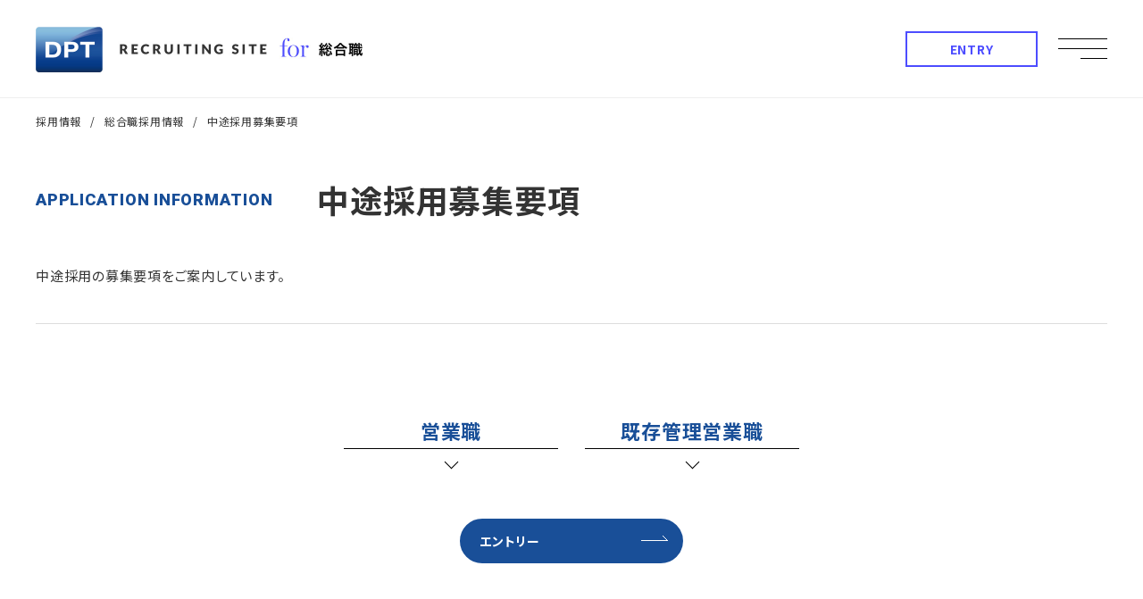

--- FILE ---
content_type: text/html; charset=UTF-8
request_url: https://www.dpt-inc.co.jp/recruit/sougou/information/career/
body_size: 9547
content:
<!DOCTYPE html>
<html lang="ja" class="preload"><head>
		<meta charset="utf-8">
		<meta name="viewport" content="width=device-width, initial-scale=1.0, maximum-scale=1.0, minimum-scale=1.0, user-scalable=0">
		<meta name="format-detection" content="telephone=no">
		<meta name="description" content="DPTの総合職採用情報、中途採用募集要項ページ。中途採用募集要項をご案内しています。">

		<title>中途採用募集要項 | 総合職採用情報 | ディーピーティー（DPT）</title>

		<meta property="og:locale" content="ja_JP">
		<meta property="og:title" content="中途採用募集要項 | 総合職採用情報 | ディーピーティー（DPT）">
		<meta property="og:site_name" content="総合職採用情報 | ディーピーティー（DPT）">
		<meta property="og:description" content="DPTの総合職採用情報、中途採用募集要項ページ。中途採用募集要項をご案内しています。">
		<meta property="og:url" content="https://www.dpt-inc.co.jp/recruit/sougou/information/career/">
		<meta property="og:image" content="https://www.dpt-inc.co.jp/assets/img/common/og_img.png">
		<meta property="og:type" content="website">

		<meta name="twitter:card" content="summary_large_image">
		<meta name="twitter:title" content="中途採用募集要項 | 総合職採用情報 | ディーピーティー（DPT）">
		<meta name="twitter:description" content="DPTの総合職採用情報、中途採用募集要項ページ。中途採用募集要項をご案内しています。">
		<meta name="twitter:image" content="https://www.dpt-inc.co.jp/assets/img/common/og_img.png">

		<link rel="shortcut icon" href="/assets/img/common/favicon.ico">
		<link rel="apple-touch-icon" href="/assets/img/common/apple-touch-icon.png">
		<link rel="icon" type="image/png" href="/assets/img/common/android-chrome-256x256.png">

		<!-- future-search -->
		<script type="text/javascript" src="https://script.future-search.jp/main.js?fsorg=12688&said=8dae6238-4e56-4966-b72d-c0454e6a9d3c" id="fs-embed-site" /></script>
		<script src="https://kit.fontawesome.com/0d284e2d32.js" crossorigin="anonymous"></script>
		<link rel="stylesheet" href="/assets/css/style-recruit.css?20260108045104" media="all">
				<script src="https://code.createjs.com/createjs-2015.11.26.min.js" defer></script>
		<script src="/assets/js/app.js" defer></script>
		<script src="/assets/js/jquery.magnific-popup.min.js" defer></script>
		<script src="https://player.vimeo.com/api/player.js" defer></script>
		<script src="/assets/js/index-recruit.js?20260108045104" defer></script>
        <script type='text/javascript' src='https://ajaxzip3.github.io/ajaxzip3.js'></script>
<title>中途採用募集要項 &#8211; エンジニア派遣、製造業アウトソーシングのDPT</title>
<meta name='robots' content='max-image-preview:large' />
<link rel="alternate" type="application/rss+xml" title="エンジニア派遣、製造業アウトソーシングのDPT &raquo; フィード" href="https://www.dpt-inc.co.jp/feed/" />
<link rel="alternate" type="application/rss+xml" title="エンジニア派遣、製造業アウトソーシングのDPT &raquo; コメントフィード" href="https://www.dpt-inc.co.jp/comments/feed/" />
<script id="wpp-js" src="https://www.dpt-inc.co.jp/cms/wp-content/plugins/wordpress-popular-posts/assets/js/wpp.min.js?ver=7.3.6" data-sampling="0" data-sampling-rate="100" data-api-url="https://www.dpt-inc.co.jp/wp-json/wordpress-popular-posts" data-post-id="1637" data-token="50c15918cf" data-lang="0" data-debug="0"></script>
<link rel="alternate" title="oEmbed (JSON)" type="application/json+oembed" href="https://www.dpt-inc.co.jp/wp-json/oembed/1.0/embed?url=https%3A%2F%2Fwww.dpt-inc.co.jp%2Frecruit%2Fsougou%2Finformation%2Fcareer%2F" />
<link rel="alternate" title="oEmbed (XML)" type="text/xml+oembed" href="https://www.dpt-inc.co.jp/wp-json/oembed/1.0/embed?url=https%3A%2F%2Fwww.dpt-inc.co.jp%2Frecruit%2Fsougou%2Finformation%2Fcareer%2F&#038;format=xml" />
<style id='wp-img-auto-sizes-contain-inline-css'>
img:is([sizes=auto i],[sizes^="auto," i]){contain-intrinsic-size:3000px 1500px}
/*# sourceURL=wp-img-auto-sizes-contain-inline-css */
</style>
<style id='wp-emoji-styles-inline-css'>

	img.wp-smiley, img.emoji {
		display: inline !important;
		border: none !important;
		box-shadow: none !important;
		height: 1em !important;
		width: 1em !important;
		margin: 0 0.07em !important;
		vertical-align: -0.1em !important;
		background: none !important;
		padding: 0 !important;
	}
/*# sourceURL=wp-emoji-styles-inline-css */
</style>
<style id='wp-block-library-inline-css'>
:root{--wp-block-synced-color:#7a00df;--wp-block-synced-color--rgb:122,0,223;--wp-bound-block-color:var(--wp-block-synced-color);--wp-editor-canvas-background:#ddd;--wp-admin-theme-color:#007cba;--wp-admin-theme-color--rgb:0,124,186;--wp-admin-theme-color-darker-10:#006ba1;--wp-admin-theme-color-darker-10--rgb:0,107,160.5;--wp-admin-theme-color-darker-20:#005a87;--wp-admin-theme-color-darker-20--rgb:0,90,135;--wp-admin-border-width-focus:2px}@media (min-resolution:192dpi){:root{--wp-admin-border-width-focus:1.5px}}.wp-element-button{cursor:pointer}:root .has-very-light-gray-background-color{background-color:#eee}:root .has-very-dark-gray-background-color{background-color:#313131}:root .has-very-light-gray-color{color:#eee}:root .has-very-dark-gray-color{color:#313131}:root .has-vivid-green-cyan-to-vivid-cyan-blue-gradient-background{background:linear-gradient(135deg,#00d084,#0693e3)}:root .has-purple-crush-gradient-background{background:linear-gradient(135deg,#34e2e4,#4721fb 50%,#ab1dfe)}:root .has-hazy-dawn-gradient-background{background:linear-gradient(135deg,#faaca8,#dad0ec)}:root .has-subdued-olive-gradient-background{background:linear-gradient(135deg,#fafae1,#67a671)}:root .has-atomic-cream-gradient-background{background:linear-gradient(135deg,#fdd79a,#004a59)}:root .has-nightshade-gradient-background{background:linear-gradient(135deg,#330968,#31cdcf)}:root .has-midnight-gradient-background{background:linear-gradient(135deg,#020381,#2874fc)}:root{--wp--preset--font-size--normal:16px;--wp--preset--font-size--huge:42px}.has-regular-font-size{font-size:1em}.has-larger-font-size{font-size:2.625em}.has-normal-font-size{font-size:var(--wp--preset--font-size--normal)}.has-huge-font-size{font-size:var(--wp--preset--font-size--huge)}.has-text-align-center{text-align:center}.has-text-align-left{text-align:left}.has-text-align-right{text-align:right}.has-fit-text{white-space:nowrap!important}#end-resizable-editor-section{display:none}.aligncenter{clear:both}.items-justified-left{justify-content:flex-start}.items-justified-center{justify-content:center}.items-justified-right{justify-content:flex-end}.items-justified-space-between{justify-content:space-between}.screen-reader-text{border:0;clip-path:inset(50%);height:1px;margin:-1px;overflow:hidden;padding:0;position:absolute;width:1px;word-wrap:normal!important}.screen-reader-text:focus{background-color:#ddd;clip-path:none;color:#444;display:block;font-size:1em;height:auto;left:5px;line-height:normal;padding:15px 23px 14px;text-decoration:none;top:5px;width:auto;z-index:100000}html :where(.has-border-color){border-style:solid}html :where([style*=border-top-color]){border-top-style:solid}html :where([style*=border-right-color]){border-right-style:solid}html :where([style*=border-bottom-color]){border-bottom-style:solid}html :where([style*=border-left-color]){border-left-style:solid}html :where([style*=border-width]){border-style:solid}html :where([style*=border-top-width]){border-top-style:solid}html :where([style*=border-right-width]){border-right-style:solid}html :where([style*=border-bottom-width]){border-bottom-style:solid}html :where([style*=border-left-width]){border-left-style:solid}html :where(img[class*=wp-image-]){height:auto;max-width:100%}:where(figure){margin:0 0 1em}html :where(.is-position-sticky){--wp-admin--admin-bar--position-offset:var(--wp-admin--admin-bar--height,0px)}@media screen and (max-width:600px){html :where(.is-position-sticky){--wp-admin--admin-bar--position-offset:0px}}

/*# sourceURL=wp-block-library-inline-css */
</style><style id='global-styles-inline-css'>
:root{--wp--preset--aspect-ratio--square: 1;--wp--preset--aspect-ratio--4-3: 4/3;--wp--preset--aspect-ratio--3-4: 3/4;--wp--preset--aspect-ratio--3-2: 3/2;--wp--preset--aspect-ratio--2-3: 2/3;--wp--preset--aspect-ratio--16-9: 16/9;--wp--preset--aspect-ratio--9-16: 9/16;--wp--preset--color--black: #000000;--wp--preset--color--cyan-bluish-gray: #abb8c3;--wp--preset--color--white: #ffffff;--wp--preset--color--pale-pink: #f78da7;--wp--preset--color--vivid-red: #cf2e2e;--wp--preset--color--luminous-vivid-orange: #ff6900;--wp--preset--color--luminous-vivid-amber: #fcb900;--wp--preset--color--light-green-cyan: #7bdcb5;--wp--preset--color--vivid-green-cyan: #00d084;--wp--preset--color--pale-cyan-blue: #8ed1fc;--wp--preset--color--vivid-cyan-blue: #0693e3;--wp--preset--color--vivid-purple: #9b51e0;--wp--preset--color--accent: #cd2653;--wp--preset--color--primary: #000000;--wp--preset--color--secondary: #6d6d6d;--wp--preset--color--subtle-background: #dcd7ca;--wp--preset--color--background: #f5efe0;--wp--preset--gradient--vivid-cyan-blue-to-vivid-purple: linear-gradient(135deg,rgb(6,147,227) 0%,rgb(155,81,224) 100%);--wp--preset--gradient--light-green-cyan-to-vivid-green-cyan: linear-gradient(135deg,rgb(122,220,180) 0%,rgb(0,208,130) 100%);--wp--preset--gradient--luminous-vivid-amber-to-luminous-vivid-orange: linear-gradient(135deg,rgb(252,185,0) 0%,rgb(255,105,0) 100%);--wp--preset--gradient--luminous-vivid-orange-to-vivid-red: linear-gradient(135deg,rgb(255,105,0) 0%,rgb(207,46,46) 100%);--wp--preset--gradient--very-light-gray-to-cyan-bluish-gray: linear-gradient(135deg,rgb(238,238,238) 0%,rgb(169,184,195) 100%);--wp--preset--gradient--cool-to-warm-spectrum: linear-gradient(135deg,rgb(74,234,220) 0%,rgb(151,120,209) 20%,rgb(207,42,186) 40%,rgb(238,44,130) 60%,rgb(251,105,98) 80%,rgb(254,248,76) 100%);--wp--preset--gradient--blush-light-purple: linear-gradient(135deg,rgb(255,206,236) 0%,rgb(152,150,240) 100%);--wp--preset--gradient--blush-bordeaux: linear-gradient(135deg,rgb(254,205,165) 0%,rgb(254,45,45) 50%,rgb(107,0,62) 100%);--wp--preset--gradient--luminous-dusk: linear-gradient(135deg,rgb(255,203,112) 0%,rgb(199,81,192) 50%,rgb(65,88,208) 100%);--wp--preset--gradient--pale-ocean: linear-gradient(135deg,rgb(255,245,203) 0%,rgb(182,227,212) 50%,rgb(51,167,181) 100%);--wp--preset--gradient--electric-grass: linear-gradient(135deg,rgb(202,248,128) 0%,rgb(113,206,126) 100%);--wp--preset--gradient--midnight: linear-gradient(135deg,rgb(2,3,129) 0%,rgb(40,116,252) 100%);--wp--preset--font-size--small: 18px;--wp--preset--font-size--medium: 20px;--wp--preset--font-size--large: 26.25px;--wp--preset--font-size--x-large: 42px;--wp--preset--font-size--normal: 21px;--wp--preset--font-size--larger: 32px;--wp--preset--spacing--20: 0.44rem;--wp--preset--spacing--30: 0.67rem;--wp--preset--spacing--40: 1rem;--wp--preset--spacing--50: 1.5rem;--wp--preset--spacing--60: 2.25rem;--wp--preset--spacing--70: 3.38rem;--wp--preset--spacing--80: 5.06rem;--wp--preset--shadow--natural: 6px 6px 9px rgba(0, 0, 0, 0.2);--wp--preset--shadow--deep: 12px 12px 50px rgba(0, 0, 0, 0.4);--wp--preset--shadow--sharp: 6px 6px 0px rgba(0, 0, 0, 0.2);--wp--preset--shadow--outlined: 6px 6px 0px -3px rgb(255, 255, 255), 6px 6px rgb(0, 0, 0);--wp--preset--shadow--crisp: 6px 6px 0px rgb(0, 0, 0);}:where(.is-layout-flex){gap: 0.5em;}:where(.is-layout-grid){gap: 0.5em;}body .is-layout-flex{display: flex;}.is-layout-flex{flex-wrap: wrap;align-items: center;}.is-layout-flex > :is(*, div){margin: 0;}body .is-layout-grid{display: grid;}.is-layout-grid > :is(*, div){margin: 0;}:where(.wp-block-columns.is-layout-flex){gap: 2em;}:where(.wp-block-columns.is-layout-grid){gap: 2em;}:where(.wp-block-post-template.is-layout-flex){gap: 1.25em;}:where(.wp-block-post-template.is-layout-grid){gap: 1.25em;}.has-black-color{color: var(--wp--preset--color--black) !important;}.has-cyan-bluish-gray-color{color: var(--wp--preset--color--cyan-bluish-gray) !important;}.has-white-color{color: var(--wp--preset--color--white) !important;}.has-pale-pink-color{color: var(--wp--preset--color--pale-pink) !important;}.has-vivid-red-color{color: var(--wp--preset--color--vivid-red) !important;}.has-luminous-vivid-orange-color{color: var(--wp--preset--color--luminous-vivid-orange) !important;}.has-luminous-vivid-amber-color{color: var(--wp--preset--color--luminous-vivid-amber) !important;}.has-light-green-cyan-color{color: var(--wp--preset--color--light-green-cyan) !important;}.has-vivid-green-cyan-color{color: var(--wp--preset--color--vivid-green-cyan) !important;}.has-pale-cyan-blue-color{color: var(--wp--preset--color--pale-cyan-blue) !important;}.has-vivid-cyan-blue-color{color: var(--wp--preset--color--vivid-cyan-blue) !important;}.has-vivid-purple-color{color: var(--wp--preset--color--vivid-purple) !important;}.has-black-background-color{background-color: var(--wp--preset--color--black) !important;}.has-cyan-bluish-gray-background-color{background-color: var(--wp--preset--color--cyan-bluish-gray) !important;}.has-white-background-color{background-color: var(--wp--preset--color--white) !important;}.has-pale-pink-background-color{background-color: var(--wp--preset--color--pale-pink) !important;}.has-vivid-red-background-color{background-color: var(--wp--preset--color--vivid-red) !important;}.has-luminous-vivid-orange-background-color{background-color: var(--wp--preset--color--luminous-vivid-orange) !important;}.has-luminous-vivid-amber-background-color{background-color: var(--wp--preset--color--luminous-vivid-amber) !important;}.has-light-green-cyan-background-color{background-color: var(--wp--preset--color--light-green-cyan) !important;}.has-vivid-green-cyan-background-color{background-color: var(--wp--preset--color--vivid-green-cyan) !important;}.has-pale-cyan-blue-background-color{background-color: var(--wp--preset--color--pale-cyan-blue) !important;}.has-vivid-cyan-blue-background-color{background-color: var(--wp--preset--color--vivid-cyan-blue) !important;}.has-vivid-purple-background-color{background-color: var(--wp--preset--color--vivid-purple) !important;}.has-black-border-color{border-color: var(--wp--preset--color--black) !important;}.has-cyan-bluish-gray-border-color{border-color: var(--wp--preset--color--cyan-bluish-gray) !important;}.has-white-border-color{border-color: var(--wp--preset--color--white) !important;}.has-pale-pink-border-color{border-color: var(--wp--preset--color--pale-pink) !important;}.has-vivid-red-border-color{border-color: var(--wp--preset--color--vivid-red) !important;}.has-luminous-vivid-orange-border-color{border-color: var(--wp--preset--color--luminous-vivid-orange) !important;}.has-luminous-vivid-amber-border-color{border-color: var(--wp--preset--color--luminous-vivid-amber) !important;}.has-light-green-cyan-border-color{border-color: var(--wp--preset--color--light-green-cyan) !important;}.has-vivid-green-cyan-border-color{border-color: var(--wp--preset--color--vivid-green-cyan) !important;}.has-pale-cyan-blue-border-color{border-color: var(--wp--preset--color--pale-cyan-blue) !important;}.has-vivid-cyan-blue-border-color{border-color: var(--wp--preset--color--vivid-cyan-blue) !important;}.has-vivid-purple-border-color{border-color: var(--wp--preset--color--vivid-purple) !important;}.has-vivid-cyan-blue-to-vivid-purple-gradient-background{background: var(--wp--preset--gradient--vivid-cyan-blue-to-vivid-purple) !important;}.has-light-green-cyan-to-vivid-green-cyan-gradient-background{background: var(--wp--preset--gradient--light-green-cyan-to-vivid-green-cyan) !important;}.has-luminous-vivid-amber-to-luminous-vivid-orange-gradient-background{background: var(--wp--preset--gradient--luminous-vivid-amber-to-luminous-vivid-orange) !important;}.has-luminous-vivid-orange-to-vivid-red-gradient-background{background: var(--wp--preset--gradient--luminous-vivid-orange-to-vivid-red) !important;}.has-very-light-gray-to-cyan-bluish-gray-gradient-background{background: var(--wp--preset--gradient--very-light-gray-to-cyan-bluish-gray) !important;}.has-cool-to-warm-spectrum-gradient-background{background: var(--wp--preset--gradient--cool-to-warm-spectrum) !important;}.has-blush-light-purple-gradient-background{background: var(--wp--preset--gradient--blush-light-purple) !important;}.has-blush-bordeaux-gradient-background{background: var(--wp--preset--gradient--blush-bordeaux) !important;}.has-luminous-dusk-gradient-background{background: var(--wp--preset--gradient--luminous-dusk) !important;}.has-pale-ocean-gradient-background{background: var(--wp--preset--gradient--pale-ocean) !important;}.has-electric-grass-gradient-background{background: var(--wp--preset--gradient--electric-grass) !important;}.has-midnight-gradient-background{background: var(--wp--preset--gradient--midnight) !important;}.has-small-font-size{font-size: var(--wp--preset--font-size--small) !important;}.has-medium-font-size{font-size: var(--wp--preset--font-size--medium) !important;}.has-large-font-size{font-size: var(--wp--preset--font-size--large) !important;}.has-x-large-font-size{font-size: var(--wp--preset--font-size--x-large) !important;}
/*# sourceURL=global-styles-inline-css */
</style>

<style id='classic-theme-styles-inline-css'>
/*! This file is auto-generated */
.wp-block-button__link{color:#fff;background-color:#32373c;border-radius:9999px;box-shadow:none;text-decoration:none;padding:calc(.667em + 2px) calc(1.333em + 2px);font-size:1.125em}.wp-block-file__button{background:#32373c;color:#fff;text-decoration:none}
/*# sourceURL=/wp-includes/css/classic-themes.min.css */
</style>
<link rel='stylesheet' id='wordpress-popular-posts-css-css' href='https://www.dpt-inc.co.jp/cms/wp-content/plugins/wordpress-popular-posts/assets/css/wpp.css?ver=7.3.6' media='all' />
<link rel='stylesheet' id='twentytwenty-style-css' href='https://www.dpt-inc.co.jp/cms/wp-content/themes/dptcorp/style.css?ver=1.0.0' media='all' />
<link rel='stylesheet' id='twentytwenty-fonts-css' href='https://www.dpt-inc.co.jp/cms/wp-content/themes/twentytwenty/assets/css/font-inter.css?ver=1.0.0' media='all' />
<link rel='stylesheet' id='twentytwenty-print-style-css' href='https://www.dpt-inc.co.jp/cms/wp-content/themes/twentytwenty/print.css?ver=1.0.0' media='print' />
<link rel='stylesheet' id='arve-css' href='https://www.dpt-inc.co.jp/cms/wp-content/plugins/advanced-responsive-video-embedder/build/main.css?ver=10.8.1' media='all' />
<script src="https://www.dpt-inc.co.jp/cms/wp-includes/js/jquery/jquery.min.js?ver=3.7.1" id="jquery-core-js"></script>
<script src="https://www.dpt-inc.co.jp/cms/wp-includes/js/jquery/jquery-migrate.min.js?ver=3.4.1" id="jquery-migrate-js"></script>
<script src="https://www.dpt-inc.co.jp/cms/wp-content/themes/twentytwenty/assets/js/index.js?ver=1.0.0" id="twentytwenty-js-js" defer data-wp-strategy="defer"></script>
<link rel="https://api.w.org/" href="https://www.dpt-inc.co.jp/wp-json/" /><link rel="alternate" title="JSON" type="application/json" href="https://www.dpt-inc.co.jp/wp-json/wp/v2/pages/1637" /><link rel="EditURI" type="application/rsd+xml" title="RSD" href="https://www.dpt-inc.co.jp/cms/xmlrpc.php?rsd" />
<meta name="generator" content="WordPress 6.9" />
<link rel="canonical" href="https://www.dpt-inc.co.jp/recruit/sougou/information/career/" />
<link rel='shortlink' href='https://www.dpt-inc.co.jp/?p=1637' />
            <style id="wpp-loading-animation-styles">@-webkit-keyframes bgslide{from{background-position-x:0}to{background-position-x:-200%}}@keyframes bgslide{from{background-position-x:0}to{background-position-x:-200%}}.wpp-widget-block-placeholder,.wpp-shortcode-placeholder{margin:0 auto;width:60px;height:3px;background:#dd3737;background:linear-gradient(90deg,#dd3737 0%,#571313 10%,#dd3737 100%);background-size:200% auto;border-radius:3px;-webkit-animation:bgslide 1s infinite linear;animation:bgslide 1s infinite linear}</style>
            <script>
document.documentElement.className = document.documentElement.className.replace( 'no-js', 'js' );
//# sourceURL=twentytwenty_no_js_class
</script>
<link rel="icon" href="https://www.dpt-inc.co.jp/cms/wp-content/uploads/2022/04/favicon.ico" sizes="32x32" />
<link rel="icon" href="https://www.dpt-inc.co.jp/cms/wp-content/uploads/2022/04/favicon.ico" sizes="192x192" />
<link rel="apple-touch-icon" href="https://www.dpt-inc.co.jp/cms/wp-content/uploads/2022/04/favicon.ico" />
<meta name="msapplication-TileImage" content="https://www.dpt-inc.co.jp/cms/wp-content/uploads/2022/04/favicon.ico" />
		<!-- Google Tag Manager -->
		<script>(function(w,d,s,l,i){w[l]=w[l]||[];w[l].push({'gtm.start':
		new Date().getTime(),event:'gtm.js'});var f=d.getElementsByTagName(s)[0],
		j=d.createElement(s),dl=l!='dataLayer'?'&l='+l:'';j.async=true;j.src=
		'https://www.googletagmanager.com/gtm.js?id='+i+dl;f.parentNode.insertBefore(j,f);
		})(window,document,'script','dataLayer','GTM-TKTWNKN');</script>
		<!-- End Google Tag Manager -->
	</head>

	<body id="pagetop" class="">
		<!-- Google Tag Manager (noscript) -->
		<noscript><iframe src="https://www.googletagmanager.com/ns.html?id=GTM-TKTWNKN"
		height="0" width="0" style="display:none;visibility:hidden"></iframe></noscript>
		<!-- End Google Tag Manager (noscript) -->

		<div class="loading"></div>

		<div class="wrapper">
			<header class="header">
				<div class="header__inner">
					<a href="/recruit/sougou" class="header__logo">
								<img src="/assets/img/recruit/common/header-logo-sougou.jpg" class="header__logo-img" alt="DPT株式会社　総合職採用情報" title="">
							</a>
					<ul class="header__sub-list-pc">
												<li class="header__sub-list-item"><a class="header__sub-list-link" href="/recruit/sougou/entry/">ENTRY</a></li>
					</ul>
					<label class="g-nav-trigger js-g-nav-trigger" for="gNavToggle"><span class="g-nav-trigger__inner"></span></label>
				</div>
			</header>

			<nav class="g-nav">
				<div class="g-nav__box">
					<ul class="g-nav__list">
						<li class="g-nav__item" style="background: url('/assets/img/recruit/common/bg_gnav_1.png') right center/cover no-repeat">
							<div class="g-nav__item-img"><img src="/assets/img/recruit/common/img-gnav_1.jpg" alt=""></div>
							<div class="g-nav__item-cont">
								<p class="g-nav__item-ttl">GUIDE TOUR<span class="g-nav__item-ttl-sub">DPTを知る</span></p>
								<ul class="g-nav__item-list">
									<li class="g-nav__item-link"><a href="/recruit/sougou/about/" class="g-nav__sub-link"><span class="g-nav__sub-link-inner">5分で分かるDPTMOVIE</span></a></li>
									<li class="g-nav__item-link"><a href="/recruit/sougou/about/#reason" class="g-nav__sub-link"><span class="g-nav__sub-link-inner">総勢12人に聞いた！ DPTを選ぶ理由</span></a></li>
									<li class="g-nav__item-link"><a href="/recruit/sougou/about/#numbers" class="g-nav__sub-link"><span class="g-nav__sub-link-inner">数字で見る総合職</span></a></li>
									<li class="g-nav__item-link"><a href="/recruit/sougou/about/#keyword" class="g-nav__sub-link"><span class="g-nav__sub-link-inner">DPTを表すキーワード</span></a></li>
								</ul>
							</div>
						</li>
						<li class="g-nav__item" style="background: url('/assets/img/recruit/common/bg_gnav_2.png') right center/cover no-repeat">
							<div class="g-nav__item-img"><img src="/assets/img/recruit/common/img-gnav_2.jpg" alt=""></div>
							<div class="g-nav__item-cont">
								<p class="g-nav__item-ttl">PERSONS<span class="g-nav__item-ttl-sub">人を知る</span></p>
								<p class="g-nav__item-lead">なぜDPTを選んだのか、DPTの総合職の仕事とは。<br>仕事のやりがい、魅力は何なのか、DPTの仕事の魅力とは。</p>
								<ul class="g-nav__item-list">
									<li class="g-nav__item-link"><a href="/recruit/sougou/persons/" class="g-nav__sub-link"><span class="g-nav__sub-link-inner">社員インタビュー</span></a></li>
								</ul>
							</div>
						</li>
						<li class="g-nav__item" style="background: url('/assets/img/recruit/common/bg_gnav_3.png') right center/cover no-repeat">
							<div class="g-nav__item-img"><img src="/assets/img/recruit/common/img-gnav_3.jpg" alt=""></div>
							<div class="g-nav__item-cont">
								<p class="g-nav__item-ttl">JOB GUIDE<span class="g-nav__item-ttl-sub">仕事を知る</span></p>
								<ul class="g-nav__item-list">
									<li class="g-nav__item-link"><a href="/recruit/sougou/works/jobguide/" class="g-nav__sub-link"><span class="g-nav__sub-link-inner">部門・職種紹介</span></a></li>
																	</ul>
							</div>
						</li>
						<li class="g-nav__item" style="background: url('/assets/img/recruit/common/bg_gnav_4.png') right center/cover no-repeat">
							<div class="g-nav__item-img"><img src="/assets/img/recruit/common/img-gnav_4.jpg" alt=""></div>
							<div class="g-nav__item-cont">
								<p class="g-nav__item-ttl">WORK STYLE<span class="g-nav__item-ttl-sub">働く環境を知る</span></p>
								<div class="g-nav__item-listbox">
																		<ul class="g-nav__item-list">
										<li class="g-nav__item-link"><a href="/recruit/sougou/work-style/career/" class="g-nav__sub-link"><span class="g-nav__sub-link-inner">DPTで描くキャリア</span></a></li>
																				<li class="g-nav__item-link"><a href="/recruit/sougou/work-style/welfare/" class="g-nav__sub-link"><span class="g-nav__sub-link-inner">各種制度・福利厚生</span></a></li>
									</ul>
								</div>
							</div>
						</li>
						<li class="g-nav__item">
							<div class="g-nav__item-img"><img src="/assets/img/recruit/common/img-gnav_5.jpg" alt=""></div>
							<div class="g-nav__item-cont">
								<p class="g-nav__item-ttl">INFORMATION<span class="g-nav__item-ttl-sub">採用情報</span></p>
								<ul class="g-nav__item-list">
									<li class="g-nav__item-link"><a href="/recruit/sougou/information/new/" class="g-nav__sub-link"><span class="g-nav__sub-link-inner">求める人物像・新卒採用募集要項</span></a></li>
									<li class="g-nav__item-link">
																				<a href="https://www.career-cloud.asia/mid/entry/job/offer/dpt-sougou/list" target="_blank" class="g-nav__sub-link">
										<span class="g-nav__sub-link-inner">中途採用募集要項</span></a></li>
									<li class="g-nav__item-link"><a href="/recruit/sougou/information/message/" class="g-nav__sub-link"><span class="g-nav__sub-link-inner">採用担当からのメッセージ</span></a></li>
									<li class="g-nav__item-link"><a href="/recruit/sougou/information/faq/" class="g-nav__sub-link"><span class="g-nav__sub-link-inner">よくある質問</span></a></li>
								</ul>
							</div>
						</li>
						<li class="g-nav__item">
							<div class="g-nav__item-img"><img src="/assets/img/recruit/common/img-gnav_6.jpg" alt=""></div>
							<div class="g-nav__item-cont">
								<p class="g-nav__item-ttl">NEWS<span class="g-nav__item-ttl-sub">最新情報</span></p>
								<ul class="g-nav__item-list">
									<li class="g-nav__item-link"><a href="/recruit/sougou-news/" class="g-nav__sub-link"><span class="g-nav__sub-link-inner">最新情報一覧</span></a></li>
									<li class="g-nav__item-link"><a href="/recruit/sougou-news/?category=event" class="g-nav__sub-link"><span class="g-nav__sub-link-inner">採用イベント情報</span></a></li>
																		<li class="g-nav__item-link"><a href="/recruit/sougou/privacy/" class="g-nav__sub-link"><span class="g-nav__sub-link-inner">個人情報保護方針</span></a></li>
								</ul>
							</div>
						</li>
					</ul>

					<ul class="header__sub-list-sp">
												<li class="header__sub-list-item"><a class="header__sub-list-link" href="/recruit/sougou/entry/">ENTRY</a></li>
					</ul>
				</div>
			</nav>

			<div class="container" role="main">

<div class="common-cont__header">
	<div class="common-cont__header-inner">
		<ul class="common-cont__header-bredlist" typeof="BreadcrumbList" vocab="https://schema.org/">
			<li class="common-cont__header-breditem" property="itemListElement" typeof="ListItem"><a property="item" typeof="WebPage" title="採用情報" href="/recruit/" class="common-cont__header-bredlink">採用情報<meta property="url" content="/recruit/"></a><meta property="position" content="2"></li>
			<li class="common-cont__header-breditem" property="itemListElement" typeof="ListItem"><a property="item" typeof="WebPage" title="総合職 採用" href="/recruit/sougou/" class="common-cont__header-bredlink">総合職採用情報<meta property="url" content="/recruit/sougou/"></a><meta property="position" content="3"></li>
			<li class="common-cont__header-breditem" property="itemListElement" typeof="ListItem">中途採用募集要項</li>
		</ul>
		<div class="common-cont__header-info js-anim-elm">
			<span class="common-cont__header-page a-slicetext2">APPLICATION INFORMATION</span>
			<h1 class="common-cont__header-ttl">中途採用募集要項</h1>
			<p class="common-cont__header-lead">中途採用の募集要項をご案内しています。</p>
		</div>
	</div>
</div>

<div class="common-cont__main">


		<section class="career-info">
			<div class="career-info__inner">
				<ul class="career-info__sougou-list js-anim-elm">
					<li class="career-info__sougou-item--full"><a class="career-info__sougou-link" href="#info01">
						<p>営業職</p>
					</a></li>
					<li class="career-info__sougou-item--full"><a class="career-info__sougou-link" href="#info02">
						<p>既存管理営業職</p>
					</a></li>
				</ul>
				
				<div class="career-info__detail-cont">
					<a href="/recruit/sougou/entry/" class="common-cont__link-btn--entry">エントリー</a>
					<h2 id="info01" class="career-info__sougou-ttl js-anim-elm">営業職</h2>
					<dl class="career-info__infobox js-anim-elm">
						<dt class="career-info__infobox-name">職種</p></dt>
						<dd class="career-info__infobox-txt">・人材コーディネーター営業職<br>・求人広告営業職</p></dd>
						<dt class="career-info__infobox-name">勤務地</p></dt>
						<dd class="career-info__infobox-txt">愛知、福岡、東京<br>※本人希望考慮</p></dd>
						<dt class="career-info__infobox-name">終業時間</p></dt>
						<dd class="career-info__infobox-txt">9:00～18:00（休憩1.0h / 実働8.0h）</p></dd>
						<dt class="career-info__infobox-name">休日</p></dt>
						<dd class="career-info__infobox-txt">完全週休二日制（土日）<br>長期連休（年末年始、夏季、GW）<br>特別休暇<br>慶弔休暇<br>産休・育休<br>有給休暇</p></dd>
						<dt class="career-info__infobox-name">基本給</p></dt>
						<dd class="career-info__infobox-txt">190,000円～375,000円<br>※手当は別途支給</p></dd>
						<dt class="career-info__infobox-name">手当</p></dt>
						<dd class="career-info__infobox-txt">通勤手当　（5万円まで）<br>残業手当　（全額支給）<br>役職手当　※役職に応じて支給<br>住宅手当　※賃貸：25,000円/月、持ち家：10,000円/月</p></dd>
						<dt class="career-info__infobox-name">昇給</p></dt>
						<dd class="career-info__infobox-txt">年1回（4月）</p></dd>
						<dt class="career-info__infobox-name">賞与</p></dt>
						<dd class="career-info__infobox-txt">年2回（6、12月）</p></dd>
						<dt class="career-info__infobox-name">社会保険</p></dt>
						<dd class="career-info__infobox-txt">健康保険、雇用保険、厚生年金、労災保険、介護保険</p></dd>
						<dt class="career-info__infobox-name">福利厚生</p></dt>
						<dd class="career-info__infobox-txt">社員表彰（永年勤続、新人、MVP､改善提案）<br>同好会活動<br>リゾートホテル会員<br>ナゴヤドームシーズンシート<br>子供の誕生日にバースデーケーキ<br>各種割引チケット（ディズニー、潮干狩り、いちご狩り、ボーリング、温泉施設etc...）</p></dd>
					</dl>

					<h2 id="info02" class="career-info__sougou-ttl js-anim-elm">既存管理営業職</h2>
					<dl class="career-info__infobox js-anim-elm">
						<dt class="career-info__infobox-name">職種</p></dt>
						<dd class="career-info__infobox-txt">既存管理営業職</p></dd>
						<dt class="career-info__infobox-name">勤務地</p></dt>
						<dd class="career-info__infobox-txt">愛知、福岡、東京<br>※本人希望考慮</p></dd>
						<dt class="career-info__infobox-name">終業時間</p></dt>
						<dd class="career-info__infobox-txt">9:00～18:00（休憩1.0h / 実働8.0h）<br>※客先ルール遵守</p></dd>
						<dt class="career-info__infobox-name">休日</p></dt>
						<dd class="career-info__infobox-txt">完全週休二日制（土日）<br>長期連休（年末年始、夏季、GW）<br>特別休暇<br>慶弔休暇<br>産休・育休<br>有給休暇</p></dd>
						<dt class="career-info__infobox-name">基本給</p></dt>
						<dd class="career-info__infobox-txt">190,000円～375,000円<br>※手当は別途支給</p></dd>
						<dt class="career-info__infobox-name">手当</p></dt>
						<dd class="career-info__infobox-txt">通勤手当　（5万円まで）<br>残業手当　（全額支給）<br>役職手当　※役職に応じて支給<br>住宅手当　※賃貸：25,000円/月、持ち家：10,000円/月</p></dd>
						<dt class="career-info__infobox-name">昇給</p></dt>
						<dd class="career-info__infobox-txt">年1回（4月）</p></dd>
						<dt class="career-info__infobox-name">賞与</p></dt>
						<dd class="career-info__infobox-txt">年2回（6、12月）</p></dd>
						<dt class="career-info__infobox-name">社会保険</p></dt>
						<dd class="career-info__infobox-txt">健康保険、雇用保険、厚生年金、労災保険、介護保険</p></dd>
						<dt class="career-info__infobox-name">福利厚生</p></dt>
						<dd class="career-info__infobox-txt">社員表彰（永年勤続、新人、MVP､改善提案）<br>同好会活動<br>リゾートホテル会員<br>ナゴヤドームシーズンシート<br>子供の誕生日にバースデーケーキ<br>各種割引チケット（ディズニー、潮干狩り、いちご狩り、ボーリング、温泉施設etc...）</p></dd>
					</dl>
				</div>
				<dl class="career-info__contact js-anim-elm">
					<dt class="career-info__contact-ttl">お問い合わせ</dt>
					<dd class="career-info__contact-cont">総合職採用課　<span class="js-tel-link" data-tel="0522659598">052-265-9598</span></dd>
				</dl>
				<a href="/recruit/sougou/entry/" class="common-cont__link-btn--entry">エントリー</a>
			</div>
		</section>
	</div>
			<footer class="footer">

				<div class="footer__linkarea">
					<ul class="breadcrumbs"><li class="breadcrumbs__item"><a href="https://www.dpt-inc.co.jp/" class="breadcrumbs__item-link">トップページ</a></li><li class="breadcrumbs__item">&nbsp; &gt; &nbsp;</li><li class="breadcrumbs__item"><a href="https://www.dpt-inc.co.jp/recruit/" class="breadcrumbs__item-link">採用情報</span></a></li><li class="breadcrumbs__item">&nbsp; &gt; &nbsp;</li><li class="breadcrumbs__item"><a href="https://www.dpt-inc.co.jp/recruit/sougou/" class="breadcrumbs__item-link">総合職採用情報</span></a></li><li class="breadcrumbs__item">&nbsp; &gt; &nbsp;</li><li class="breadcrumbs__item"><a href="https://www.dpt-inc.co.jp/recruit/sougou/informatoin/" class="breadcrumbs__item-link">採用情報</span></a></li><li class="breadcrumbs__item">&nbsp; &gt; &nbsp;</li><li class="breadcrumbs__item">中途採用募集要項</li></ul>					<a href="#pagetop" class="footer__pagetop"></a>
				</div>
				<div class="footer__inner">
					<a href="/recruit/sougou/" class="footer__logo"><img src="/assets/img/common/logo.png" class="footer__logo-img" alt="DPT" title="">ディーピーティー株式会社</a>
					<ul class="footer__sns">
						<li class="footer__sns-item"><a href="https://x.com/DPT_recruit" class="footer__sns-icon" target="_blank" rel="noreferrer noopener"><i class="fa-brands fa-x-twitter" style="color: #ffffff;"></i></a></li>
						<li class="footer__sns-item"><a href="https://www.instagram.com/dpt_saiyo/" class="footer__sns-icon" target="_blank" rel="noreferrer noopener"><i class="fa-brands fa-instagram" style="color: #ffffff;"></i></a></li>
						<li class="footer__sns-item"><a href="https://note.com/dpt_0131" class="footer__sns-icon" target="_blank" rel="noreferrer noopener"><img src="/assets/img/common/icon.svg" alt="note"></a></li>
					</ul>
					<div class="footer__nav">
						<ul class="footer__nav-list">
							<li class="footer__nav-ttl">DPTを知る</li>
							<li><a href="/recruit/sougou/about/" class="footer__nav-link">5分で分かるDPTMOVIE</a></li>
							<li><a href="/recruit/sougou/about/#reason" class="footer__nav-link">社員12人に聞きました DPTを選ぶ理由</a></li>
							<li><a href="/recruit/sougou/about/#number" class="footer__nav-link">数字で見る総合職</a></li>
							<li><a href="/recruit/sougou/about/#keyword" class="footer__nav-link">DPTを表すキーワード</a></li>
						</ul>
						<ul class="footer__nav-list">
							<li class="footer__nav-ttl"><a href="/recruit/sougou/persons/" class="footer__nav-link-ttl">人を知る</a></li>
						</ul>
						<ul class="footer__nav-list">
							<li class="footer__nav-ttl">仕事を知る</li>
							<li><a href="/recruit/sougou/works/jobguide/" class="footer__nav-link">業務・職種紹介</a></li>
													</ul>
						<ul class="footer__nav-list">
							<li class="footer__nav-ttl">働く環境を知る</li>
														<li><a href="/recruit/sougou/work-style/career/" class="footer__nav-link">DPTで描くキャリア</a></li>
														<li><a href="/recruit/sougou/work-style/welfare/" class="footer__nav-link">各種制度・福利厚生</a></li>
						</ul>
						<ul class="footer__nav-list">
							<li class="footer__nav-ttl">採用情報</li>
							<li><a href="/recruit/sougou/information/new/" class="footer__nav-link">求める人物像・募集要項（新卒）</a></li>
														<a href="https://www.career-cloud.asia/mid/entry/job/offer/dpt-sougou/list" target="_blank" class="footer__nav-link">募集要項（中途）</a>
							                            <li><a href="/recruit/sougou/information/message/" class="footer__nav-link">採用担当からのメッセージ</a></li>
							<li><a href="/recruit/sougou/information/faq/" class="footer__nav-link">よくある質問</a></li>
						</ul>
						<ul class="footer__nav-list">
							<li><a href="/recruit/sougou-news" class="footer__nav-link">最新情報</a></li>
							<li><a href="/recruit/sougou-news/?category=event" class="footer__nav-link">採用イベント情報</a></li>
							<li><a href="/recruit/sougou/privacy/" class="footer__nav-link">個人情報保護方針</a></li>
						</ul>
					</div>
				</div>
				<p class="footer__copy">COPYRIGHT &copy; DPT Inc. ALL RIGHTS RESERVED.</p>
			</footer>
		</div>
		<script type="speculationrules">
{"prefetch":[{"source":"document","where":{"and":[{"href_matches":"/*"},{"not":{"href_matches":["/cms/wp-*.php","/cms/wp-admin/*","/cms/wp-content/uploads/*","/cms/wp-content/*","/cms/wp-content/plugins/*","/cms/wp-content/themes/dptcorp/*","/cms/wp-content/themes/twentytwenty/*","/*\\?(.+)"]}},{"not":{"selector_matches":"a[rel~=\"nofollow\"]"}},{"not":{"selector_matches":".no-prefetch, .no-prefetch a"}}]},"eagerness":"conservative"}]}
</script>
<script id="search-js-extra">
var localize = {"ajax_url":"https://www.dpt-inc.co.jp/cms/wp-admin/admin-ajax.php","action":"view_search_results","nonce":"7a60d77e0c"};
//# sourceURL=search-js-extra
</script>
<script defer src="https://www.dpt-inc.co.jp/cms/wp-content/themes/dptcorp/assets/js/search.js?ver=3.6.0" id="search-js"></script>
<script id="wp-emoji-settings" type="application/json">
{"baseUrl":"https://s.w.org/images/core/emoji/17.0.2/72x72/","ext":".png","svgUrl":"https://s.w.org/images/core/emoji/17.0.2/svg/","svgExt":".svg","source":{"concatemoji":"https://www.dpt-inc.co.jp/cms/wp-includes/js/wp-emoji-release.min.js?ver=6.9"}}
</script>
<script type="module">
/*! This file is auto-generated */
const a=JSON.parse(document.getElementById("wp-emoji-settings").textContent),o=(window._wpemojiSettings=a,"wpEmojiSettingsSupports"),s=["flag","emoji"];function i(e){try{var t={supportTests:e,timestamp:(new Date).valueOf()};sessionStorage.setItem(o,JSON.stringify(t))}catch(e){}}function c(e,t,n){e.clearRect(0,0,e.canvas.width,e.canvas.height),e.fillText(t,0,0);t=new Uint32Array(e.getImageData(0,0,e.canvas.width,e.canvas.height).data);e.clearRect(0,0,e.canvas.width,e.canvas.height),e.fillText(n,0,0);const a=new Uint32Array(e.getImageData(0,0,e.canvas.width,e.canvas.height).data);return t.every((e,t)=>e===a[t])}function p(e,t){e.clearRect(0,0,e.canvas.width,e.canvas.height),e.fillText(t,0,0);var n=e.getImageData(16,16,1,1);for(let e=0;e<n.data.length;e++)if(0!==n.data[e])return!1;return!0}function u(e,t,n,a){switch(t){case"flag":return n(e,"\ud83c\udff3\ufe0f\u200d\u26a7\ufe0f","\ud83c\udff3\ufe0f\u200b\u26a7\ufe0f")?!1:!n(e,"\ud83c\udde8\ud83c\uddf6","\ud83c\udde8\u200b\ud83c\uddf6")&&!n(e,"\ud83c\udff4\udb40\udc67\udb40\udc62\udb40\udc65\udb40\udc6e\udb40\udc67\udb40\udc7f","\ud83c\udff4\u200b\udb40\udc67\u200b\udb40\udc62\u200b\udb40\udc65\u200b\udb40\udc6e\u200b\udb40\udc67\u200b\udb40\udc7f");case"emoji":return!a(e,"\ud83e\u1fac8")}return!1}function f(e,t,n,a){let r;const o=(r="undefined"!=typeof WorkerGlobalScope&&self instanceof WorkerGlobalScope?new OffscreenCanvas(300,150):document.createElement("canvas")).getContext("2d",{willReadFrequently:!0}),s=(o.textBaseline="top",o.font="600 32px Arial",{});return e.forEach(e=>{s[e]=t(o,e,n,a)}),s}function r(e){var t=document.createElement("script");t.src=e,t.defer=!0,document.head.appendChild(t)}a.supports={everything:!0,everythingExceptFlag:!0},new Promise(t=>{let n=function(){try{var e=JSON.parse(sessionStorage.getItem(o));if("object"==typeof e&&"number"==typeof e.timestamp&&(new Date).valueOf()<e.timestamp+604800&&"object"==typeof e.supportTests)return e.supportTests}catch(e){}return null}();if(!n){if("undefined"!=typeof Worker&&"undefined"!=typeof OffscreenCanvas&&"undefined"!=typeof URL&&URL.createObjectURL&&"undefined"!=typeof Blob)try{var e="postMessage("+f.toString()+"("+[JSON.stringify(s),u.toString(),c.toString(),p.toString()].join(",")+"));",a=new Blob([e],{type:"text/javascript"});const r=new Worker(URL.createObjectURL(a),{name:"wpTestEmojiSupports"});return void(r.onmessage=e=>{i(n=e.data),r.terminate(),t(n)})}catch(e){}i(n=f(s,u,c,p))}t(n)}).then(e=>{for(const n in e)a.supports[n]=e[n],a.supports.everything=a.supports.everything&&a.supports[n],"flag"!==n&&(a.supports.everythingExceptFlag=a.supports.everythingExceptFlag&&a.supports[n]);var t;a.supports.everythingExceptFlag=a.supports.everythingExceptFlag&&!a.supports.flag,a.supports.everything||((t=a.source||{}).concatemoji?r(t.concatemoji):t.wpemoji&&t.twemoji&&(r(t.twemoji),r(t.wpemoji)))});
//# sourceURL=https://www.dpt-inc.co.jp/cms/wp-includes/js/wp-emoji-loader.min.js
</script>
	</body>
</html>


--- FILE ---
content_type: text/css
request_url: https://www.dpt-inc.co.jp/assets/css/style-recruit.css?20260108045104
body_size: 33964
content:
@charset "UTF-8";
/*_/_/_/_/_/_/_/_/_/_/_/_/_/_/_/_/_/_/_/_/_/_/_/_/_/_/_/_/_/_/_/_/_/_/_/_/_/_/_/

Master Style CSS

_/_/_/_/_/_/_/_/_/_/_/_/_/_/_/_/_/_/_/_/_/_/_/_/_/_/_/_/_/_/_/_/_/_/_/_/_/_/_/*/
/* ---------------------------------------------------------------------------
BEM記述方法のマニュアル的なもの
https://qiita.com/Takuan_Oishii/items/0f0d2c5dc33a9b2d9cb1

フォントサイズの単位は、pxではなく、remを使ってください。
--------------------------------------------------------------------------- */
@import url("https://fonts.googleapis.com/css2?family=Lato:wght@900&family=Noto+Sans+JP:wght@400;700;900&family=Roboto:wght@100;300;400;500;900&display=swap");
@import url("./plugins/slick.css");
@import url("./plugins/slick-theme.css");
@import url("./plugins/magnific-popup.css");
@use 'sass:math';
/* CSS Import */
/* Settings */
/*_/_/_/_/_/_/_/_/_/_/_/_/_/_/_/_/_/_/_/_/_/_/_/_/_/_/_/

Variables CSS

_/_/_/_/_/_/_/_/_/_/_/_/_/_/_/_/_/_/_/_/_/_/_/_/_/_/_/*/
/* Variables - グローバル変数の定義
-------------------------------------------- */
/*_/_/_/_/_/_/_/_/_/_/_/_/_/_/_/_/_/_/_/_/_/_/_/_/_/_/_/

FUNCTIONS CSS function & mixin

_/_/_/_/_/_/_/_/_/_/_/_/_/_/_/_/_/_/_/_/_/_/_/_/_/_/_/*/
/* Responsive
-------------------------------------------- */
/**
 * SVG画像をアイコンに使いたい的ないろいろ
 *
 *  [Html] SVG塗りつぶしの色をBackground-Imageとして扱うときに変更する
 * https://code.i-harness.com/ja/q/cbfa3c
 */
/*_/_/_/_/_/_/_/_/_/_/_/_/_/_/_/_/_/_/_/_/_/_/_/_/_/_/_/

Common CSS

_/_/_/_/_/_/_/_/_/_/_/_/_/_/_/_/_/_/_/_/_/_/_/_/_/_/_/*/
/* Common
-------------------------------------------- */
/* Fonts
[ Noto Sans JP ]
weights : 400 , 700 , 900

[ Lato ]
weights : 900

[ Roboto ]
weights : 500, 900
*/
.g-nav__item-ttl, .home-hero__scroll, .service__ttl-en, .service__secondary-box {
  font-family: 'Roboto', sans-serif;
  font-weight: 500; }

.service-case__more, .service-outsourcing__accordion-more {
  display: block;
  position: relative;
  width: 100%;
  max-width: 220px;
  color: #194F98;
  font-size: 1.4rem;
  font-weight: 700;
  line-height: 1.4;
  padding: 21px 80px 21px 20px;
  margin: 0 auto;
  background: #FFF; }
  @media (max-width: 600px) {
    .service-case__more, .service-outsourcing__accordion-more {
      padding: 16px 80px 16px 20px; } }
  .service-case__more::before, .service-outsourcing__accordion-more::before, .service-case__more::after, .service-outsourcing__accordion-more::after {
    content: "";
    display: block;
    position: absolute;
    top: 50%;
    right: 20px;
    width: 40px;
    height: 11px;
    margin: -6px 0 0;
    background: url("data:image/svg+xml;charset=utf8,%3Csvg%20xmlns%3D%22http%3A%2F%2Fwww.w3.org%2F2000%2Fsvg%22%20width%3D%2291%22%20height%3D%2213%22%3E%3Cpath%20fill%3D%22%23194F98%22%20d%3D%22M90%2C6V5H89V6H0V7H91V6ZM88%2C4V5h1V4ZM87%2C3V4h1V3ZM86%2C2V3h1V2ZM85%2C1V2h1V1ZM84%2C0V1h1V0Z%22%2F%3E%3C%2Fsvg%3E") no-repeat center right;
    transition: width 0.3s 0.15s cubic-bezier(0.77, 0, 0.175, 1); }
  .service-case__more::after, .service-outsourcing__accordion-more::after {
    right: 60px;
    width: 0;
    transition: right 0.3s cubic-bezier(0.77, 0, 0.175, 1), width 0.3s cubic-bezier(0.77, 0, 0.175, 1); }

.service-case__more:hover::before, .service-outsourcing__accordion-more:hover::before, .service-case__link:hover .service-case__more::before, .service-case__link:hover .service-outsourcing__business-more::before, .service-case__link:hover .service-outsourcing__accordion-more::before {
  width: 0;
  transition: width 0.3s cubic-bezier(0.77, 0, 0.175, 1); }
.service-case__more:hover::after, .service-outsourcing__accordion-more:hover::after, .service-case__link:hover .service-case__more::after, .service-case__link:hover .service-outsourcing__business-more::after, .service-case__link:hover .service-outsourcing__accordion-more::after {
  right: 20px;
  width: 40px;
  transition: right 0.3s 0.15s cubic-bezier(0.77, 0, 0.175, 1), width 0.3s 0.15s cubic-bezier(0.77, 0, 0.175, 1); }

.service__contact, .service__contact--separate, .service__contact--wide, .service__contact--separate-2, .service__contact--separate-wide, .service-outsourcing__business-more {
  display: block;
  position: relative;
  width: 100%;
  max-width: 220px;
  color: #FFF;
  font-size: 1.4rem;
  font-weight: 700;
  line-height: 1.4;
  padding: 21px 80px 21px 20px;
  margin: 0 auto;
  background: #194F98;
  transition: color .3s ease-in-out, background .3s ease-in-out; }
  @media (max-width: 600px) {
    .service__contact, .service__contact--separate, .service__contact--wide, .service__contact--separate-2, .service__contact--separate-wide, .service-outsourcing__business-more {
      padding: 16px 80px 16px 20px; } }
  .service__contact::before, .service__contact--separate::before, .service__contact--wide::before, .service__contact--separate-2::before, .service__contact--separate-wide::before, .service-outsourcing__business-more::before, .service__contact::after, .service__contact--separate::after, .service__contact--wide::after, .service__contact--separate-2::after, .service__contact--separate-wide::after, .service-outsourcing__business-more::after {
    content: "";
    display: block;
    position: absolute;
    top: 50%;
    right: 20px;
    width: 40px;
    height: 11px;
    margin: -6px 0 0;
    background: url("data:image/svg+xml;charset=utf8,%3Csvg%20xmlns%3D%22http%3A%2F%2Fwww.w3.org%2F2000%2Fsvg%22%20width%3D%2291%22%20height%3D%2213%22%3E%3Cpath%20fill%3D%22%23FFF%22%20d%3D%22M90%2C6V5H89V6H0V7H91V6ZM88%2C4V5h1V4ZM87%2C3V4h1V3ZM86%2C2V3h1V2ZM85%2C1V2h1V1ZM84%2C0V1h1V0Z%22%2F%3E%3C%2Fsvg%3E") no-repeat center right;
    transition: width 0.3s 0.15s cubic-bezier(0.77, 0, 0.175, 1); }
  .service__contact::after, .service__contact--separate::after, .service__contact--wide::after, .service__contact--separate-2::after, .service__contact--separate-wide::after, .service-outsourcing__business-more::after {
    right: 60px;
    width: 0;
    background: url("data:image/svg+xml;charset=utf8,%3Csvg%20xmlns%3D%22http%3A%2F%2Fwww.w3.org%2F2000%2Fsvg%22%20width%3D%2291%22%20height%3D%2213%22%3E%3Cpath%20fill%3D%22%23FFF%22%20d%3D%22M90%2C6V5H89V6H0V7H91V6ZM88%2C4V5h1V4ZM87%2C3V4h1V3ZM86%2C2V3h1V2ZM85%2C1V2h1V1ZM84%2C0V1h1V0Z%22%2F%3E%3C%2Fsvg%3E") no-repeat center right;
    transition: right 0.3s cubic-bezier(0.77, 0, 0.175, 1), width 0.3s cubic-bezier(0.77, 0, 0.175, 1); }

.service__contact:hover, .service__contact--separate:hover, .service__contact--wide:hover, .service__contact--separate-2:hover, .service__contact--separate-wide:hover, .service-outsourcing__business-more:hover {
  color: #FFF;
  background: #000; }
  .service__contact:hover::before, .service__contact--separate:hover::before, .service__contact--wide:hover::before, .service__contact--separate-2:hover::before, .service__contact--separate-wide:hover::before, .service-outsourcing__business-more:hover::before {
    width: 0;
    transition: width 0.3s cubic-bezier(0.77, 0, 0.175, 1); }
  .service__contact:hover::after, .service__contact--separate:hover::after, .service__contact--wide:hover::after, .service__contact--separate-2:hover::after, .service__contact--separate-wide:hover::after, .service-outsourcing__business-more:hover::after {
    right: 20px;
    width: 40px;
    transition: right 0.3s 0.15s cubic-bezier(0.77, 0, 0.175, 1), width 0.3s 0.15s cubic-bezier(0.77, 0, 0.175, 1); }

.contact__btn-wrap-next, .contact__link-list-link {
  display: block;
  position: relative;
  width: 100%;
  max-width: 220px;
  color: #FFF;
  font-size: 1.4rem;
  font-weight: 700;
  line-height: 1.4;
  padding: 19px 80px 19px 20px;
  margin: 0 auto;
  background: #000;
  border: #FFF 1px solid;
  transition: color .3s ease-in-out, background .3s ease-in-out; }
  @media (max-width: 600px) {
    .contact__btn-wrap-next, .contact__link-list-link {
      padding: 14px 80px 14px 20px; } }
  .contact__btn-wrap-next::before, .contact__link-list-link::before, .contact__btn-wrap-next::after, .contact__link-list-link::after {
    content: "";
    display: block;
    position: absolute;
    top: 50%;
    right: 20px;
    width: 40px;
    height: 11px;
    margin: -6px 0 0;
    background: url("data:image/svg+xml;charset=utf8,%3Csvg%20xmlns%3D%22http%3A%2F%2Fwww.w3.org%2F2000%2Fsvg%22%20width%3D%2291%22%20height%3D%2213%22%3E%3Cpath%20fill%3D%22%23FFF%22%20d%3D%22M90%2C6V5H89V6H0V7H91V6ZM88%2C4V5h1V4ZM87%2C3V4h1V3ZM86%2C2V3h1V2ZM85%2C1V2h1V1ZM84%2C0V1h1V0Z%22%2F%3E%3C%2Fsvg%3E") no-repeat center right;
    transition: width 0.3s 0.15s cubic-bezier(0.77, 0, 0.175, 1); }
  .contact__btn-wrap-next::after, .contact__link-list-link::after {
    right: 60px;
    width: 0;
    background: url("data:image/svg+xml;charset=utf8,%3Csvg%20xmlns%3D%22http%3A%2F%2Fwww.w3.org%2F2000%2Fsvg%22%20width%3D%2291%22%20height%3D%2213%22%3E%3Cpath%20fill%3D%22%23000%22%20d%3D%22M90%2C6V5H89V6H0V7H91V6ZM88%2C4V5h1V4ZM87%2C3V4h1V3ZM86%2C2V3h1V2ZM85%2C1V2h1V1ZM84%2C0V1h1V0Z%22%2F%3E%3C%2Fsvg%3E") no-repeat center right;
    transition: right 0.3s cubic-bezier(0.77, 0, 0.175, 1), width 0.3s cubic-bezier(0.77, 0, 0.175, 1); }

.contact__btn-wrap-next:hover, .contact__link-list-link:hover {
  color: #000;
  background: #194F98; }
  .contact__btn-wrap-next:hover::before, .contact__link-list-link:hover::before {
    width: 0;
    transition: width 0.3s cubic-bezier(0.77, 0, 0.175, 1); }
  .contact__btn-wrap-next:hover::after, .contact__link-list-link:hover::after {
    right: 20px;
    width: 40px;
    background: url("data:image/svg+xml;charset=utf8,%3Csvg%20xmlns%3D%22http%3A%2F%2Fwww.w3.org%2F2000%2Fsvg%22%20width%3D%2291%22%20height%3D%2213%22%3E%3Cpath%20fill%3D%22%23FFF%22%20d%3D%22M90%2C6V5H89V6H0V7H91V6ZM88%2C4V5h1V4ZM87%2C3V4h1V3ZM86%2C2V3h1V2ZM85%2C1V2h1V1ZM84%2C0V1h1V0Z%22%2F%3E%3C%2Fsvg%3E") no-repeat center right;
    transition: right 0.3s 0.15s cubic-bezier(0.77, 0, 0.175, 1), width 0.3s 0.15s cubic-bezier(0.77, 0, 0.175, 1); }

.contact__btn-wrap-back {
  display: block;
  position: relative;
  width: 100%;
  max-width: 220px;
  color: #FFF;
  font-size: 1.4rem;
  font-weight: 700;
  line-height: 1.4;
  text-align: right;
  padding: 21px 30px 21px 80px;
  margin: 0 auto;
  background: #000;
  transition: color .3s ease-in-out, background .3s ease-in-out; }
  @media (max-width: 600px) {
    .contact__btn-wrap-back {
      padding: 16px 80px 16px 20px; } }
  .contact__btn-wrap-back::before, .contact__btn-wrap-back::after {
    content: "";
    display: block;
    position: absolute;
    top: 50%;
    left: 20px;
    width: 40px;
    height: 11px;
    margin: -6px 0 0;
    background: url("data:image/svg+xml;charset=utf8,%3Csvg%20xmlns%3D%22http%3A%2F%2Fwww.w3.org%2F2000%2Fsvg%22%20width%3D%2291%22%20height%3D%2213%22%3E%3Cpath%20fill%3D%22%23FFF%22%20d%3D%22M90%2C6V5H89V6H0V7H91V6ZM88%2C4V5h1V4ZM87%2C3V4h1V3ZM86%2C2V3h1V2ZM85%2C1V2h1V1ZM84%2C0V1h1V0Z%22%2F%3E%3C%2Fsvg%3E") no-repeat center right;
    transform: scaleX(-1);
    transition: width 0.3s 0.15s cubic-bezier(0.77, 0, 0.175, 1); }
  .contact__btn-wrap-back::after {
    left: 60px;
    width: 0;
    background: url("data:image/svg+xml;charset=utf8,%3Csvg%20xmlns%3D%22http%3A%2F%2Fwww.w3.org%2F2000%2Fsvg%22%20width%3D%2291%22%20height%3D%2213%22%3E%3Cpath%20fill%3D%22%23000%22%20d%3D%22M90%2C6V5H89V6H0V7H91V6ZM88%2C4V5h1V4ZM87%2C3V4h1V3ZM86%2C2V3h1V2ZM85%2C1V2h1V1ZM84%2C0V1h1V0Z%22%2F%3E%3C%2Fsvg%3E") no-repeat center right;
    transition: left 0.3s cubic-bezier(0.77, 0, 0.175, 1), width 0.3s cubic-bezier(0.77, 0, 0.175, 1); }

.contact__btn-wrap-back:hover {
  color: #000;
  background: #194F98; }
  .contact__btn-wrap-back:hover::before {
    width: 0;
    transition: width 0.3s cubic-bezier(0.77, 0, 0.175, 1); }
  .contact__btn-wrap-back:hover::after {
    left: 20px;
    width: 40px;
    transition: left 0.3s 0.15s cubic-bezier(0.77, 0, 0.175, 1), width 0.3s 0.15s cubic-bezier(0.77, 0, 0.175, 1); }

.common-cont__link-btn, .common-cont__link-btn--center, .common-cont__link-btn--info-back, .common-cont__link-btn--entry, .common-cont__link-btn--home, .recruit-entry-career__link-btn, .common-cont__link-btn--job, .sougou-faq__lnav-link, .career-info__list-btn, .jobguide__link-btn {
  display: flex;
  align-items: center;
  position: relative;
  width: 100%;
  max-width: 250px;
  height: 50px;
  color: #FFF;
  font-size: 1.4rem;
  font-weight: 700;
  line-height: 1.4;
  padding: 0 60px 0 20px;
  margin: 0 auto;
  border: solid 2px #FFF;
  border-radius: 25px;
  transition: color .3s ease-in-out, background .3s ease-in-out; }
  @media (max-width: 600px) {
    .common-cont__link-btn, .common-cont__link-btn--center, .common-cont__link-btn--info-back, .common-cont__link-btn--entry, .common-cont__link-btn--home, .recruit-entry-career__link-btn, .common-cont__link-btn--job, .sougou-faq__lnav-link, .career-info__list-btn, .jobguide__link-btn {
      padding: 16px 60px 16px 20px; } }
  .common-cont__link-btn::before, .common-cont__link-btn--center::before, .common-cont__link-btn--info-back::before, .common-cont__link-btn--entry::before, .common-cont__link-btn--home::before, .recruit-entry-career__link-btn::before, .common-cont__link-btn--job::before, .sougou-faq__lnav-link::before, .career-info__list-btn::before, .jobguide__link-btn::before, .common-cont__link-btn::after, .common-cont__link-btn--center::after, .common-cont__link-btn--info-back::after, .common-cont__link-btn--entry::after, .common-cont__link-btn--home::after, .recruit-entry-career__link-btn::after, .common-cont__link-btn--job::after, .sougou-faq__lnav-link::after, .career-info__list-btn::after, .jobguide__link-btn::after {
    content: "";
    display: block;
    position: absolute;
    top: 50%;
    right: 15px;
    width: 30px;
    height: 11px;
    margin: -6px 0 0;
    background: url("data:image/svg+xml;charset=utf8,%3Csvg%20xmlns%3D%22http%3A%2F%2Fwww.w3.org%2F2000%2Fsvg%22%20width%3D%2291%22%20height%3D%2213%22%3E%3Cpath%20fill%3D%22%23FFF%22%20d%3D%22M90%2C6V5H89V6H0V7H91V6ZM88%2C4V5h1V4ZM87%2C3V4h1V3ZM86%2C2V3h1V2ZM85%2C1V2h1V1ZM84%2C0V1h1V0Z%22%2F%3E%3C%2Fsvg%3E") no-repeat center right;
    transition: width 0.3s 0.15s cubic-bezier(0.77, 0, 0.175, 1); }
  .common-cont__link-btn::after, .common-cont__link-btn--center::after, .common-cont__link-btn--info-back::after, .common-cont__link-btn--entry::after, .common-cont__link-btn--home::after, .recruit-entry-career__link-btn::after, .common-cont__link-btn--job::after, .sougou-faq__lnav-link::after, .career-info__list-btn::after, .jobguide__link-btn::after {
    right: 45px;
    width: 0;
    transition: right 0.3s cubic-bezier(0.77, 0, 0.175, 1), width 0.3s cubic-bezier(0.77, 0, 0.175, 1); }

.common-cont__link-btn:hover, .common-cont__link-btn--center:hover, .common-cont__link-btn--info-back:hover, .common-cont__link-btn--entry:hover, .common-cont__link-btn--home:hover, .recruit-entry-career__link-btn:hover, .common-cont__link-btn--job:hover, .sougou-faq__lnav-link:hover, .career-info__list-btn:hover, .jobguide__link-btn:hover, .home-subcontents__link:hover .common-cont__link-btn--home, .home-subcontents__link:hover .recruit-entry-career__link-btn, .home-work__link:hover .common-cont__link-btn, .home-info__link:hover .common-cont__link-btn {
  color: #FFF; }
  .common-cont__link-btn:hover::before, .common-cont__link-btn--center:hover::before, .common-cont__link-btn--info-back:hover::before, .common-cont__link-btn--entry:hover::before, .common-cont__link-btn--home:hover::before, .recruit-entry-career__link-btn:hover::before, .common-cont__link-btn--job:hover::before, .sougou-faq__lnav-link:hover::before, .career-info__list-btn:hover::before, .jobguide__link-btn:hover::before, .home-subcontents__link:hover .common-cont__link-btn--home::before, .home-subcontents__link:hover .recruit-entry-career__link-btn::before, .home-work__link:hover .common-cont__link-btn::before, .home-info__link:hover .common-cont__link-btn::before {
    width: 0;
    transition: width 0.3s cubic-bezier(0.77, 0, 0.175, 1); }
  .common-cont__link-btn:hover::after, .common-cont__link-btn--center:hover::after, .common-cont__link-btn--info-back:hover::after, .common-cont__link-btn--entry:hover::after, .common-cont__link-btn--home:hover::after, .recruit-entry-career__link-btn:hover::after, .common-cont__link-btn--job:hover::after, .sougou-faq__lnav-link:hover::after, .career-info__list-btn:hover::after, .jobguide__link-btn:hover::after, .home-subcontents__link:hover .common-cont__link-btn--home::after, .home-subcontents__link:hover .recruit-entry-career__link-btn::after, .home-work__link:hover .common-cont__link-btn::after, .home-info__link:hover .common-cont__link-btn::after {
    right: 15px;
    width: 30px;
    transition: right 0.3s 0.15s cubic-bezier(0.77, 0, 0.175, 1), width 0.3s 0.15s cubic-bezier(0.77, 0, 0.175, 1); }

.common-link, .common-link--block {
  color: #194F98;
  opacity: 1;
  transition: opacity .4s;
  border-bottom: #194F98 solid 1px; }

.common-link--block {
  display: table; }
  .common-link--block:hover {
    opacity: .7; }
.common-link:hover {
  opacity: .7; }

.a-slicetext2 {
  opacity: 0; }
  .js-anim-init .a-slicetext2 {
    opacity: 1; }
  .a-slicetext2 span {
    display: inline-block;
    transition: all 0.6s ease;
    transform: translate(0, 100%);
    position: relative;
    z-index: 1;
    opacity: 0; }
    .a-slicetext2 span.is-show {
      transform: translate(0, 0);
      opacity: 1; }
    .a-slicetext2 span.row {
      overflow: hidden;
      line-height: 1.2;
      display: block;
      transform: none;
      opacity: 1; }

.tb_disp, .sp_disp {
  display: none !important; }

@media (max-width: 900px) {
  .pc_disp.tb {
    display: none !important; }

  .tb_disp {
    display: block !important; } }
@media (max-width: 600px) {
  .pc_disp {
    display: none !important; }

  .sp_disp {
    display: block !important; } }
/*_/_/_/_/_/_/_/_/_/_/_/_/_/_/_/_/_/_/_/_/_/_/_/_/_/_/_/

Reset CSS

_/_/_/_/_/_/_/_/_/_/_/_/_/_/_/_/_/_/_/_/_/_/_/_/_/_/_/*/
:root {
  font-size: 10px; }

html {
  width: 100%; }

body {
  color: #333;
  font-family: "Noto Sans JP", sans-serif;
  font-size: 1.5rem;
  font-weight: 400;
  line-height: 1.8;
  text-align: justify;
  letter-spacing: .05em;
  font-feature-settings: "palt";
  width: 100%;
  background: #FFF; }
  @media (max-width: 600px) {
    body {
      font-size: 1.4rem; } }

body > img,
body > noscript > img,
body > iframe {
  display: none; }

body, div, dl, dt, dd, ul, ol, li, h1, h2,
h3, h4, h5, h6, pre, code, form, fieldset,
legend, input, textarea, p, blockquote, th, td,
figure, address, label {
  margin: 0;
  padding: 0;
  word-break: break-word;
  -webkit-overflow-scrolling: touch; }

table {
  border-collapse: collapse;
  border-spacing: 0; }

table br {
  display: none !important; }

table th br,
table td br {
  display: inline !important; }

fieldset,
img {
  border: 0; }

*,
::before,
::after {
  -moz-box-sizing: border-box;
  box-sizing: border-box;
  -webkit-overflow-scrolling: touch; }

/*
	TODO think about hanlding inheritence differently, maybe letting IE6 fail a bit...
*/
address, caption, cite, code, dfn, em, th, var, i {
  font-style: normal;
  font-weight: normal; }

ul {
  list-style: none; }

caption,
th {
  text-align: left; }

h1, h2, h3, h4, h5, h6 {
  font-size: 100%;
  font-weight: normal; }

q:before,
q:after {
  content: ''; }

abbr,
acronym {
  border: 0;
  font-variant: normal; }

/* to preserve line-height and selector appearance */
sup {
  vertical-align: text-top; }

sub {
  vertical-align: text-bottom; }

input[type=tel],
input[type=text],
input[type=file],
input[type=email],
input[type=reset],
input[type=image],
input[type=button],
input[type=submit],
input[type=number],
input[type=password],
textarea, select, optgroup {
  font-family: "Noto Sans JP", sans-serif;
  font-size: 1.4rem;
  font-weight: inherit;
  border: none;
  border-radius: 0;
  outline: none;
  -webkit-appearance: none;
  -moz-appearance: none;
  -ms-appearance: none;
  appearance: none; }

input {
  font-family: "Noto Sans JP", sans-serif;
  font-size: 1.4rem;
  font-weight: inherit;
  border: none;
  border-radius: 0;
  outline: none; }

select {
  outline: none;
  color: #000;
  text-overflow: '';
  text-indent: .01rem;
  vertical-align: middle;
  padding: 10px;
  padding-right: 31px !important;
  border: #DDD 1px solid;
  outline: none;
  background: #FFF url("data:image/svg+xml;charset=utf8,%3Csvg%20xmlns%3D%22http%3A%2F%2Fwww.w3.org%2F2000%2Fsvg%22%20width%3D%2223%22%20height%3D%2212%22%3E%3Cpath%20fill%3D%22%23000%22%20d%3D%22M0%2C0V1H1V0ZM1%2C1V2H2V1ZM2%2C2V3H3V2ZM3%2C3V4H4V3ZM4%2C4V5H5V4ZM5%2C5V6H6V5ZM6%2C6V7H7V6ZM7%2C7V8H8V7ZM8%2C8V9H9V8ZM9%2C9v1h1V9Zm1%2C1v1h1V10Zm1%2C2h1V11H11ZM22%2C0V1h1V0ZM21%2C2h1V1H21ZM20%2C3h1V2H20ZM19%2C4h1V3H19ZM18%2C5h1V4H18ZM17%2C6h1V5H17ZM16%2C7h1V6H16ZM15%2C8h1V7H15ZM14%2C9h1V8H14Zm-1%2C1h1V9H13Zm-1%2C1h1V10H12Z%22%2F%3E%3C%2Fsvg%3E") no-repeat center right 10px; }
  select optgroup, select option {
    color: #000;
    outline: none; }
  select::-ms-expand {
    display: none; }
  select:-moz-focusring {
    color: transparent;
    text-shadow: 0 0 0 #000; }

textarea {
  resize: vertical; }

/*because legend doesn't inherit in IE */
legend {
  color: #333; }

img, svg {
  display: block;
  vertical-align: bottom;
  width: 100%;
  height: auto; }

/* clearfix */
.clearfix {
  min-height: 1px; }
  .clearfix::after {
    content: ".";
    display: block;
    clear: both;
    height: 0;
    font-size: 0;
    visibility: hidden; }

.js-tab-content {
  display: none; }
  .js-tab-content.js-active {
    display: block; }

a {
  background-color: transparent;
  -webkit-text-decoration-skip: objects;
  text-decoration: none;
  color: #333;
  cursor: pointer; }

a:active,
a:hover {
  outline-width: 0;
  /* Remove the outline when hovering in all browsers */ }

a, area, button, [role="button"], input:not([type="range"]), label, select, summary, textarea {
  -ms-touch-action: manipulation;
  touch-action: manipulation; }

#fb-root {
  display: none; }

/* Plugins */
/* Pages */
/*_/_/_/_/_/_/_/_/_/_/_/_/_/_/_/_/_/_/_/_/_/_/_/_/_/_/_/

about CSS

_/_/_/_/_/_/_/_/_/_/_/_/_/_/_/_/_/_/_/_/_/_/_/_/_/_/_/*/
.about {
  box-sizing: border-box;
  width: 100%;
  margin: 0 auto;
  padding: 0; }
  @media (max-width: 900px) {
    .about {
      padding: 0; } }
  @media (max-width: 600px) {
    .about {
      padding: 0; } }
  .about__main-img {
    position: relative; }
    .about__main-img::before {
      position: absolute;
      content: "";
      left: 0;
      top: 0;
      width: 100%;
      height: 100%;
      clip-path: polygon(-100% 100%, 100% -100%, 200% 0, 0 200%);
      background: #194F98;
      transition: clip-path .3s .2s ease-in-out;
      z-index: 3; }
    .about__main-img::after {
      position: absolute;
      content: "";
      left: 0;
      top: 0;
      width: 100%;
      height: 100%;
      clip-path: polygon(-100% 100%, 100% -100%, 200% 0, 0 200%);
      background: #FFF;
      transition: clip-path .4s ease-in-out;
      z-index: 4; }
    .about__main-img.js-anim-init::before {
      clip-path: polygon(0 200%, 200% 0, 0 200%, 200% 0); }
    .about__main-img.js-anim-init::after {
      clip-path: polygon(0 200%, 200% 0, 0 200%, 200% 0); }
  .about__main-img-pc {
    position: relative;
    z-index: 0; }
  .about__concept {
    display: flex;
    align-items: center;
    justify-content: center;
    width: 100%;
    padding: 0 0 8.14vw;
    position: relative; }
    @media (max-width: 600px) {
      .about__concept {
        padding: 7vw 0 15vw; } }
    .about__concept::before, .about__concept::after {
      content: "";
      display: block;
      clip-path: polygon(50% 0%, 100% 25%, 100% 75%, 50% 100%, 0 75%, 0% 25%);
      mix-blend-mode: screen;
      position: absolute;
      z-index: 0; }
    .about__concept::before {
      width: 204px;
      height: 235px;
      background-image: linear-gradient(294deg, rgba(220, 115, 255, 0.4) 19%, rgba(22, 77, 255, 0.4));
      top: 58px;
      left: 21px; }
      @media (max-width: 1680px) {
        .about__concept::before {
          width: 12.592vw;
          height: 14.506vw;
          top: 7.16%;
          left: 2.592%; } }
      @media (max-width: 900px) {
        .about__concept::before {
          width: 25.184vw;
          height: 29.012vw; } }
    .about__concept::after {
      width: 318px;
      height: 366px;
      background-image: linear-gradient(144deg, rgba(255, 122, 77, 0.4), rgba(77, 77, 255, 0.4));
      bottom: -100px;
      right: 21px; }
      @media (max-width: 1680px) {
        .about__concept::after {
          width: 19.629vw;
          height: 22.592vw;
          bottom: -10%;
          right: 2.592%; } }
      @media (max-width: 900px) {
        .about__concept::after {
          width: 39.238vw;
          height: 45.184vw;
          bottom: -20%;
          right: -5%; } }
  .about__concept-txt {
    display: block;
    padding: 90px 0 0;
    text-align: center;
    position: relative;
    z-index: 1; }
    @media (max-width: 1200px) {
      .about__concept-txt {
        padding: 7.5vw 0 0; } }
    .about__concept-txt.js-anim-init .about__concept-fade {
      transform: translateY(0);
      opacity: 1; }
  .about__concept-fade {
    transform: translateY(10px);
    opacity: 0; }
    .about__concept-fade:nth-child(1) {
      transition: opacity 0.3s 0.3s ease-in-out, transform 0.3s 0.3s ease-in-out; }
    .about__concept-fade:nth-child(2) {
      transition: opacity 0.3s 0.7s ease-in-out, transform 0.3s 0.7s ease-in-out; }
    .about__concept-fade:nth-child(3) {
      transition: opacity 0.3s 1.1s ease-in-out, transform 0.3s 1.1s ease-in-out; }
    .about__concept-fade:nth-child(4) {
      transition: opacity 0.3s 1.5s ease-in-out, transform 0.3s 1.5s ease-in-out; }
    .about__concept-fade:nth-child(5) {
      transition: opacity 0.3s 1.9s ease-in-out, transform 0.3s 1.9s ease-in-out; }
    .about__concept-fade:nth-child(6) {
      transition: opacity 0.3s 2.3s ease-in-out, transform 0.3s 2.3s ease-in-out; }
  .about__concept-bigtxt {
    vertical-align: bottom;
    font-size: 5.5rem;
    font-weight: bold;
    line-height: 1; }
    @media (max-width: 900px) {
      .about__concept-bigtxt {
        font-size: 4.8rem; } }
    @media (max-width: 600px) {
      .about__concept-bigtxt {
        font-size: 7vw; } }
  .about__concept-redtxt {
    vertical-align: bottom;
    font-size: 5.5rem;
    color: #FF7F00;
    font-weight: bold;
    line-height: 1; }
    @media (max-width: 900px) {
      .about__concept-redtxt {
        font-size: 4.8rem; } }
    @media (max-width: 600px) {
      .about__concept-redtxt {
        font-size: 7vw; } }
  .about__concept-smalltxt {
    vertical-align: bottom;
    font-size: 3rem;
    font-weight: bold;
    line-height: 1; }
    @media (max-width: 900px) {
      .about__concept-smalltxt {
        font-size: 2.8rem; } }
    @media (max-width: 600px) {
      .about__concept-smalltxt {
        font-size: 5vw; } }
  .about__movie-box {
    max-width: 1200px;
    margin: 0 auto;
    position: relative;
    clip-path: inset(0 0 0 100%);
    transition: clip-path .3s .2s ease-in-out; }
    .about__movie-box.js-anim-init {
      clip-path: inset(0); }
  .about__movie-cover {
    width: 100%;
    position: absolute;
    z-index: 5; }
  .about__movie-txt {
    display: block;
    width: 100%;
    text-align: center;
    font-size: 4.5rem;
    font-weight: bold;
    color: #FFF;
    position: absolute;
    top: 30%;
    left: 50%;
    transform: translateX(-50%); }
    @media (max-width: 900px) {
      .about__movie-txt {
        font-size: 2.8rem; } }
    @media (max-width: 600px) {
      .about__movie-txt {
        top: 15px;
        font-size: 4.5vw; } }
  .about__movie-play {
    box-sizing: border-box;
    width: 100px;
    height: 100px;
    border: solid 5px #FFF;
    border-radius: 50px;
    background: rgba(255, 255, 255, 0.3);
    position: absolute;
    top: 50%;
    left: 50%;
    transform: translate(-50%, -50%);
    transition: opacity .3s .2s ease-in-out;
    cursor: pointer; }
    @media (max-width: 600px) {
      .about__movie-play {
        width: 70px;
        height: 70px; } }
    .about__movie-play:hover {
      opacity: .7; }
    .about__movie-play::before {
      content: "";
      display: block;
      width: 0;
      height: 0;
      border-style: solid;
      border-width: 22.5px 0 22.5px 39px;
      border-color: transparent transparent transparent #ffffff;
      position: absolute;
      top: 50%;
      left: 50%;
      transform: translate(-50%, -50%); }
      @media (max-width: 600px) {
        .about__movie-play::before {
          border-width: 15.5px 0 15.5px 27px; } }
  .about__movie-wrap {
    position: relative;
    width: 100%;
    margin: 0 auto 0;
    padding: 56.25% 0 0;
    z-index: 1; }
    @media (max-width: 600px) {
      .about__movie-wrap {
        padding: 56.25% 0 0; } }
    .about__movie-wrap iframe {
      display: block;
      position: absolute;
      top: 0;
      left: 0;
      width: 100%;
      height: 100%;
      border: none;
      outline: 0; }
  .about__movie-iframe {
    display: block;
    position: absolute;
    top: 0;
    left: 0;
    width: 100%;
    height: 100%;
    border: none;
    outline: 0; }
  .about__jobguide {
    width: 100%;
    margin: 100px auto 0;
    padding: 100px 20px;
    background: url("/assets/img/recruit/about/jobguide_bg.jpg") no-repeat top center/cover;
    opacity: 0;
    transition: all .3s ease-in-out; }
    .about__jobguide.js-anim-init {
      opacity: 1; }
    @media (max-width: 900px) {
      .about__jobguide {
        margin: 10vw auto 0;
        padding: 10vw 20px; } }
    @media (max-width: 600px) {
      .about__jobguide {
        margin: 15vw auto 0;
        padding: 15vw 20px; } }
  .about__jobguide-subttl {
    text-align: center;
    font-size: 3.5rem;
    font-weight: bold;
    transform: translateY(20px);
    opacity: 0;
    transition: all .3s .2s ease-in-out; }
    @media (max-width: 900px) {
      .about__jobguide-subttl {
        font-size: 3rem; } }
    @media (max-width: 600px) {
      .about__jobguide-subttl {
        font-size: 5vw; } }
    .about__jobguide-subttl.js-anim-init {
      transform: translateY(0);
      opacity: 1; }
  .about__jobguide-ttl {
    text-align: center;
    font-size: 6rem;
    font-weight: bold;
    transform: translateY(20px);
    opacity: 0;
    transition: all .3s .2s ease-in-out; }
    @media (max-width: 900px) {
      .about__jobguide-ttl {
        font-size: 4.8rem; } }
    @media (max-width: 600px) {
      .about__jobguide-ttl {
        font-size: 7vw; } }
    .about__jobguide-ttl.js-anim-init {
      transform: translateY(0);
      opacity: 1; }
  .about__jobguide-linkbox {
    display: flex;
    justify-content: space-between;
    flex-wrap: wrap;
    width: 100%;
    padding: 80px 0 0; }
    .about__jobguide-linkbox.js-anim-init .about__jobguide-link {
      transform: translateY(0);
      opacity: 1; }
    @media (max-width: 900px) {
      .about__jobguide-linkbox {
        padding: 8vw 0 0; } }
    @media (max-width: 600px) {
      .about__jobguide-linkbox {
        padding: 12vw 0 0; } }
  .about__jobguide-link {
    width: 23.97%;
    padding: 46px 10px 46px 70px;
    border-radius: 8px;
    font-size: 2.2rem;
    font-weight: bold;
    color: #FFF;
    position: relative;
    opacity: 0;
    transform: translateY(20px); }
    @media (max-width: 900px) {
      .about__jobguide-link {
        width: 48.97%;
        font-size: 2rem; }
        .about__jobguide-link:nth-child(n + 3) {
          margin: 20px 0 0; } }
    @media (max-width: 600px) {
      .about__jobguide-link {
        width: 100%;
        padding: 16px 10px 22px 70px;
        font-size: 1.8rem; }
        .about__jobguide-link:nth-child(n + 2) {
          margin: 20px 0 0; } }
    .about__jobguide-link:nth-child(1) {
      transition: opacity 0.3s 0.3s ease-in-out, transform 0.3s 0.3s ease-in-out; }
    .about__jobguide-link:nth-child(2) {
      transition: opacity 0.3s 0.35s ease-in-out, transform 0.3s 0.35s ease-in-out; }
    .about__jobguide-link:nth-child(3) {
      transition: opacity 0.3s 0.4s ease-in-out, transform 0.3s 0.4s ease-in-out; }
    .about__jobguide-link:nth-child(4) {
      transition: opacity 0.3s 0.45s ease-in-out, transform 0.3s 0.45s ease-in-out; }
    .about__jobguide-link:nth-child(5) {
      transition: opacity 0.3s 0.5s ease-in-out, transform 0.3s 0.5s ease-in-out; }
    .about__jobguide-link:nth-child(6) {
      transition: opacity 0.3s 0.55s ease-in-out, transform 0.3s 0.55s ease-in-out; }
    .about__jobguide-link::before, .about__jobguide-link::after {
      content: "";
      display: block;
      position: absolute; }
    .about__jobguide-link::before {
      width: 36px;
      height: 43px;
      left: 24px;
      top: 50%;
      transform: translateY(-50%); }
      @media (max-width: 600px) {
        .about__jobguide-link::before {
          width: 24px;
          height: 29px; } }
    .about__jobguide-link::after {
      width: 20px;
      height: 20px;
      box-sizing: border-box;
      border-right: solid 1px #FFF;
      border-bottom: solid 1px #FFF;
      transform: translateX(-50%) rotate(45deg);
      left: 50%;
      bottom: 10px; }
      @media (max-width: 600px) {
        .about__jobguide-link::after {
          width: 12px;
          height: 12px; } }
    .about__jobguide-link.engeer {
      background: #265CFF; }
      .about__jobguide-link.engeer::before {
        background: url("/assets/img/recruit/about/jobguide_icon1.png") no-repeat center center/cover; }
    .about__jobguide-link.outsourcing {
      background: #FF7F00; }
      .about__jobguide-link.outsourcing::before {
        background: url("/assets/img/recruit/about/jobguide_icon2.png") no-repeat center center/cover; }
    .about__jobguide-link.media {
      background: #A421EF; }
      .about__jobguide-link.media::before {
        background: url("/assets/img/recruit/about/jobguide_icon3.png") no-repeat center center/cover; }
    .about__jobguide-link.randd {
      background: #3AAB41; }
      .about__jobguide-link.randd::before {
        background: url("/assets/img/recruit/about/jobguide_icon1.png") no-repeat center center/cover; }
  .about__header {
    width: 100%;
    box-sizing: border-box;
    margin: 100px auto 0;
    padding: 50px 50px;
    border-radius: 8px;
    clip-path: inset(0 0 0 100%);
    transition: clip-path .3s .2s ease-in-out; }
    .about__header.js-anim-init {
      clip-path: inset(0); }
    .about__header.engeer {
      background: #265CFF; }
    .about__header.outsourcing {
      background: #FF7F00; }
    .about__header.media {
      background: #A421EF; }
    .about__header.randd {
      background: #3AAB41; }
    @media (max-width: 900px) {
      .about__header {
        margin: 10vw auto 0; } }
    @media (max-width: 600px) {
      .about__header {
        margin: 15vw auto 0;
        padding: 20px 15px; } }
  .about__header-ttl {
    font-size: 5rem;
    font-weight: bold;
    color: #FFF;
    font-family: "Roboto", sans-serif;
    line-height: 1;
    padding: 0 0 30px;
    position: relative; }
    @media (max-width: 600px) {
      .about__header-ttl {
        font-size: 8vw;
        padding: 0 0 20px; } }
    .about__header-ttl::before {
      content: "";
      display: block;
      width: 50px;
      height: 4px;
      background: #FFF;
      position: absolute;
      left: 0;
      bottom: 0; }
  .about__header-subttl {
    font-size: 3rem;
    font-weight: bold;
    color: #FFF;
    line-height: 1;
    padding: 33px 0 0; }
    @media (max-width: 900px) {
      .about__header-subttl {
        font-size: 2.8vw; } }
    @media (max-width: 600px) {
      .about__header-subttl {
        font-size: 4vw;
        padding: 23px 0 0; } }
  .about__jobguide-txt {
    padding: 50px 0 0;
    opacity: 0;
    transform: translateY(20px);
    transition: all .3s .2s ease-in-out; }
    @media (max-width: 900px) {
      .about__jobguide-txt {
        padding: 5vw 0 0; } }
    @media (max-width: 600px) {
      .about__jobguide-txt {
        padding: 7.5vw 0 0; } }
    .about__jobguide-txt.js-anim-init {
      transform: translateY(0);
      opacity: 1; }
  .about__jobguide-centertxt {
    text-align: center;
    padding: 50px 0 0;
    opacity: 0;
    transform: translateY(20px);
    transition: all .3s .2s ease-in-out; }
    @media (max-width: 900px) {
      .about__jobguide-centertxt {
        padding: 5vw 0 0; } }
    @media (max-width: 600px) {
      .about__jobguide-centertxt {
        text-align: left;
        padding: 7.5vw 0 0; } }
    .about__jobguide-centertxt.js-anim-init {
      transform: translateY(0);
      opacity: 1; }
  .about__jobguide-contttl {
    padding: 50px 0 30px;
    font-size: 3.2rem;
    font-weight: bold;
    position: relative;
    opacity: 0;
    transform: translateY(20px);
    transition: all .3s .2s ease-in-out; }
    @media (max-width: 900px) {
      .about__jobguide-contttl {
        padding: 5vw 0 30px; } }
    @media (max-width: 600px) {
      .about__jobguide-contttl {
        padding: 7.5vw 0 4.5vw;
        font-size: 5vw; } }
    .about__jobguide-contttl.js-anim-init {
      transform: translateY(0);
      opacity: 1; }
    .about__jobguide-contttl::before {
      content: "";
      width: 50px;
      height: 4px;
      position: absolute;
      bottom: 0;
      left: 0; }
    .about__jobguide-contttl.engeer::before {
      background: #265CFF; }
    .about__jobguide-contttl.outsourcing::before {
      background: #FF7F00; }
    .about__jobguide-contttl.media::before {
      background: #A421EF; }
    .about__jobguide-contttl.randd::before {
      background: #3AAB41; }
  .about__jobguide-subttl {
    padding: 0;
    font-size: 2.4rem;
    font-weight: bold;
    text-align: center;
    opacity: 0;
    transform: translateY(20px);
    transition: all .3s .2s ease-in-out; }
    .about__jobguide-subttl.js-anim-init {
      transform: translateY(0);
      opacity: 1; }
    @media (max-width: 600px) {
      .about__jobguide-subttl {
        font-size: 1.8rem; } }
  .about__jobguide-engineerttl {
    padding: 50px 0 0;
    font-size: 2.4rem;
    font-weight: bold;
    text-align: center;
    opacity: 0;
    transform: translateY(20px);
    transition: all .3s .2s ease-in-out; }
    .about__jobguide-engineerttl.js-anim-init {
      transform: translateY(0);
      opacity: 1; }
    @media (max-width: 900px) {
      .about__jobguide-engineerttl {
        padding: 5vw 0 0; } }
    @media (max-width: 600px) {
      .about__jobguide-engineerttl {
        padding: 7.5vw 0 0;
        font-size: 1.8rem; } }
  .about__engineer-list {
    display: flex;
    justify-content: space-between;
    width: 100%;
    max-width: 920px;
    margin: 0 auto;
    padding: 50px 0 0; }
    @media (max-width: 900px) {
      .about__engineer-list {
        padding: 5vw 0 0; } }
    @media (max-width: 600px) {
      .about__engineer-list {
        padding: 7.5vw 0 0; } }
    .about__engineer-list.js-anim-init {
      flex-wrap: wrap; }
      .about__engineer-list.js-anim-init .about__engineer-item {
        transform: translateY(0);
        opacity: 1; }
  .about__engineer-item {
    box-sizing: border-box;
    width: 47.826%;
    border: solid 1px #CCC;
    opacity: 0;
    transform: translateY(20px); }
    .about__engineer-item:nth-child(1) {
      transition: opacity 0.3s 0.3s ease-in-out, transform 0.3s 0.3s ease-in-out; }
    .about__engineer-item:nth-child(2) {
      transition: opacity 0.3s 0.35s ease-in-out, transform 0.3s 0.35s ease-in-out; }
    .about__engineer-item:nth-child(3) {
      transition: opacity 0.3s 0.4s ease-in-out, transform 0.3s 0.4s ease-in-out; }
    .about__engineer-item:nth-child(4) {
      transition: opacity 0.3s 0.45s ease-in-out, transform 0.3s 0.45s ease-in-out; }
    .about__engineer-item:nth-child(5) {
      transition: opacity 0.3s 0.5s ease-in-out, transform 0.3s 0.5s ease-in-out; }
    .about__engineer-item:nth-child(6) {
      transition: opacity 0.3s 0.55s ease-in-out, transform 0.3s 0.55s ease-in-out; }
    @media (max-width: 600px) {
      .about__engineer-item {
        width: 100%; }
        .about__engineer-item:last-child {
          margin: 20px 0 0; } }
  .about__layout-3 {
    margin: 50px auto 0;
    display: flex;
    flex-wrap: wrap;
    justify-content: space-between; }
    @media (max-width: 900px) {
      .about__layout-3 {
        margin: 5vw auto 0; } }
    @media (max-width: 600px) {
      .about__layout-3 {
        margin: 7.5vw auto 0; } }
    .about__layout-3 .service-outsourcing__layout-3-item {
      transform: translateY(20px);
      opacity: 0; }
      .about__layout-3 .service-outsourcing__layout-3-item:nth-child(1) {
        transition: opacity 0.3s 0.3s ease-in-out, transform 0.3s 0.3s ease-in-out; }
      .about__layout-3 .service-outsourcing__layout-3-item:nth-child(2) {
        transition: opacity 0.3s 0.35s ease-in-out, transform 0.3s 0.35s ease-in-out; }
      .about__layout-3 .service-outsourcing__layout-3-item:nth-child(3) {
        transition: opacity 0.3s 0.4s ease-in-out, transform 0.3s 0.4s ease-in-out; }
      .about__layout-3 .service-outsourcing__layout-3-item:nth-child(4) {
        transition: opacity 0.3s 0.45s ease-in-out, transform 0.3s 0.45s ease-in-out; }
      .about__layout-3 .service-outsourcing__layout-3-item:nth-child(5) {
        transition: opacity 0.3s 0.5s ease-in-out, transform 0.3s 0.5s ease-in-out; }
      .about__layout-3 .service-outsourcing__layout-3-item:nth-child(6) {
        transition: opacity 0.3s 0.55s ease-in-out, transform 0.3s 0.55s ease-in-out; }
    .about__layout-3.js-anim-init .about__layout-3-item, .about__layout-3.js-anim-init .about__jobcon-item, .about__layout-3.js-anim-init .about__rd-item {
      transform: translateY(0);
      opacity: 1; }
    .about__layout-3.js-anim-init .service-outsourcing__layout-3-item {
      transform: translateY(0);
      opacity: 1; }
  .about__layout-3-item {
    width: 31.234%;
    margin-bottom: 30px;
    opacity: 0;
    transform: translateY(20px); }
    .about__layout-3-item:nth-child(1) {
      transition: opacity 0.3s 0.3s ease-in-out, transform 0.3s 0.3s ease-in-out; }
    .about__layout-3-item:nth-child(2) {
      transition: opacity 0.3s 0.35s ease-in-out, transform 0.3s 0.35s ease-in-out; }
    .about__layout-3-item:nth-child(3) {
      transition: opacity 0.3s 0.4s ease-in-out, transform 0.3s 0.4s ease-in-out; }
    .about__layout-3-item:nth-child(4) {
      transition: opacity 0.3s 0.45s ease-in-out, transform 0.3s 0.45s ease-in-out; }
    .about__layout-3-item:nth-child(5) {
      transition: opacity 0.3s 0.5s ease-in-out, transform 0.3s 0.5s ease-in-out; }
    .about__layout-3-item:nth-child(6) {
      transition: opacity 0.3s 0.55s ease-in-out, transform 0.3s 0.55s ease-in-out; }
    @media (max-width: 900px) {
      .about__layout-3-item {
        width: 49%; } }
    @media (max-width: 600px) {
      .about__layout-3-item {
        width: 100%; } }
    @media (max-width: 900px) {
      .about__layout-3-item:last-child {
        margin-bottom: 0; } }
  .about__region-list-item {
    width: 31.428%;
    margin: 42px 0 0;
    padding-top: 17.2%;
    position: relative;
    opacity: 0;
    transform: translateY(20px); }
    .about__region-list-item:nth-child(1) {
      transition: opacity 0.3s 0.3s ease-in-out, transform 0.3s 0.3s ease-in-out; }
    .about__region-list-item:nth-child(2) {
      transition: opacity 0.3s 0.35s ease-in-out, transform 0.3s 0.35s ease-in-out; }
    .about__region-list-item:nth-child(3) {
      transition: opacity 0.3s 0.4s ease-in-out, transform 0.3s 0.4s ease-in-out; }
    .about__region-list-item:nth-child(4) {
      transition: opacity 0.3s 0.45s ease-in-out, transform 0.3s 0.45s ease-in-out; }
    .about__region-list-item:nth-child(5) {
      transition: opacity 0.3s 0.5s ease-in-out, transform 0.3s 0.5s ease-in-out; }
    .about__region-list-item:nth-child(6) {
      transition: opacity 0.3s 0.55s ease-in-out, transform 0.3s 0.55s ease-in-out; }
    @media (max-width: 900px) {
      .about__region-list-item {
        width: 33%;
        margin-bottom: 0.5vw; } }
    @media (max-width: 600px) {
      .about__region-list-item {
        width: 49.5%;
        padding-top: 28%;
        margin-bottom: 1vw; } }
    .about__region-list-item:nth-child(1) {
      background: url("/assets/img/service/outsourcing/region-img01.jpg") no-repeat center center/cover; }
    .about__region-list-item:nth-child(2) {
      background: url("/assets/img/service/outsourcing/region-img02.jpg") no-repeat center center/cover; }
    .about__region-list-item:nth-child(3) {
      background: url("/assets/img/service/outsourcing/region-img03.jpg") no-repeat center center/cover; }
    .about__region-list-item:nth-child(4) {
      background: url("/assets/img/service/outsourcing/region-img04.jpg") no-repeat center center/cover; }
    .about__region-list-item:nth-child(5) {
      background: url("/assets/img/service/outsourcing/region-img05.jpg") no-repeat center center/cover; }
    .about__region-list-item:nth-child(6) {
      background: url("/assets/img/service/outsourcing/region-img06.jpg") no-repeat center center/cover; }
  .about__accordion-img {
    border: solid 1px #CCC; }
  .about__media-img {
    box-sizing: border-box;
    width: 100%;
    max-width: 664px;
    margin: 50px auto 0;
    border: solid 1px #CCC;
    clip-path: inset(0 0 0 100%);
    transition: clip-path .3s .2s ease-in-out; }
    .about__media-img.js-anim-init {
      clip-path: inset(0); }
    @media (max-width: 900px) {
      .about__media-img {
        margin: 5vw auto 0; } }
    @media (max-width: 600px) {
      .about__media-img {
        margin: 7.5vw auto 0; } }
  .about__jobcon-item {
    width: calc(33.33% - 15px);
    opacity: 0;
    transform: translateY(20px); }
    .about__jobcon-item:nth-child(1) {
      transition: opacity 0.3s 0.3s ease-in-out, transform 0.3s 0.3s ease-in-out; }
    .about__jobcon-item:nth-child(2) {
      transition: opacity 0.3s 0.35s ease-in-out, transform 0.3s 0.35s ease-in-out; }
    .about__jobcon-item:nth-child(3) {
      transition: opacity 0.3s 0.4s ease-in-out, transform 0.3s 0.4s ease-in-out; }
    .about__jobcon-item:nth-child(4) {
      transition: opacity 0.3s 0.45s ease-in-out, transform 0.3s 0.45s ease-in-out; }
    .about__jobcon-item:nth-child(5) {
      transition: opacity 0.3s 0.5s ease-in-out, transform 0.3s 0.5s ease-in-out; }
    .about__jobcon-item:nth-child(6) {
      transition: opacity 0.3s 0.55s ease-in-out, transform 0.3s 0.55s ease-in-out; }
    @media (max-width: 900px) {
      .about__jobcon-item {
        width: 50%; } }
    @media (max-width: 600px) {
      .about__jobcon-item {
        width: 100%; } }
    @media (max-width: 600px) {
      .about__jobcon-item:nth-child(n + 2) {
        margin-top: 15px; } }
  .about__jobcon-ttl {
    margin: 1em 0 0;
    text-align: center;
    font-size: 1.6rem;
    font-weight: bold; }
    @media (max-width: 600px) {
      .about__jobcon-ttl {
        font-size: 1.5rem; } }
  .about__rd-item {
    width: 47.142%;
    opacity: 0;
    transform: translateY(20px); }
    .about__rd-item:nth-child(1) {
      transition: opacity 0.3s 0.3s ease-in-out, transform 0.3s 0.3s ease-in-out; }
    .about__rd-item:nth-child(2) {
      transition: opacity 0.3s 0.35s ease-in-out, transform 0.3s 0.35s ease-in-out; }
    .about__rd-item:nth-child(3) {
      transition: opacity 0.3s 0.4s ease-in-out, transform 0.3s 0.4s ease-in-out; }
    .about__rd-item:nth-child(4) {
      transition: opacity 0.3s 0.45s ease-in-out, transform 0.3s 0.45s ease-in-out; }
    .about__rd-item:nth-child(5) {
      transition: opacity 0.3s 0.5s ease-in-out, transform 0.3s 0.5s ease-in-out; }
    .about__rd-item:nth-child(6) {
      transition: opacity 0.3s 0.55s ease-in-out, transform 0.3s 0.55s ease-in-out; }
    @media (max-width: 600px) {
      .about__rd-item {
        width: 100%; }
        .about__rd-item:last-child {
          margin: 50px 0 0; } }
  .about__rd-ttl {
    font-size: 2.4rem;
    font-weight: bold;
    padding: 0 0 18px; }
    @media (max-width: 600px) {
      .about__rd-ttl {
        font-size: 2rem; } }
  .about__rd-subttl {
    font-size: 2rem;
    font-weight: bold;
    padding: 1em 0 0; }
    @media (max-width: 600px) {
      .about__rd-subttl {
        font-size: 1.8rem; } }
  .about__rd-txt {
    padding: 1em 0 0; }

.service-case__list .service-case__item--line-4 {
  transform: translateY(20px);
  opacity: 0; }
  .service-case__list .service-case__item--line-4:nth-child(1) {
    transition: opacity 0.3s 0.3s ease-in-out, transform 0.3s 0.3s ease-in-out; }
  .service-case__list .service-case__item--line-4:nth-child(2) {
    transition: opacity 0.3s 0.35s ease-in-out, transform 0.3s 0.35s ease-in-out; }
  .service-case__list .service-case__item--line-4:nth-child(3) {
    transition: opacity 0.3s 0.4s ease-in-out, transform 0.3s 0.4s ease-in-out; }
  .service-case__list .service-case__item--line-4:nth-child(4) {
    transition: opacity 0.3s 0.45s ease-in-out, transform 0.3s 0.45s ease-in-out; }
  .service-case__list .service-case__item--line-4:nth-child(5) {
    transition: opacity 0.3s 0.5s ease-in-out, transform 0.3s 0.5s ease-in-out; }
  .service-case__list .service-case__item--line-4:nth-child(6) {
    transition: opacity 0.3s 0.55s ease-in-out, transform 0.3s 0.55s ease-in-out; }
.service-case__list.js-anim-init .service-case__item--line-4 {
  transform: translateY(0);
  opacity: 1; }

.service-outsourcing__region-list .about__region-list-item {
  transform: translateY(20px);
  opacity: 0; }
  .service-outsourcing__region-list .about__region-list-item:nth-child(1) {
    transition: opacity 0.3s 0.3s ease-in-out, transform 0.3s 0.3s ease-in-out; }
  .service-outsourcing__region-list .about__region-list-item:nth-child(2) {
    transition: opacity 0.3s 0.35s ease-in-out, transform 0.3s 0.35s ease-in-out; }
  .service-outsourcing__region-list .about__region-list-item:nth-child(3) {
    transition: opacity 0.3s 0.4s ease-in-out, transform 0.3s 0.4s ease-in-out; }
  .service-outsourcing__region-list .about__region-list-item:nth-child(4) {
    transition: opacity 0.3s 0.45s ease-in-out, transform 0.3s 0.45s ease-in-out; }
  .service-outsourcing__region-list .about__region-list-item:nth-child(5) {
    transition: opacity 0.3s 0.5s ease-in-out, transform 0.3s 0.5s ease-in-out; }
  .service-outsourcing__region-list .about__region-list-item:nth-child(6) {
    transition: opacity 0.3s 0.55s ease-in-out, transform 0.3s 0.55s ease-in-out; }
.service-outsourcing__region-list.js-anim-init .about__region-list-item {
  transform: translateY(0);
  opacity: 1; }

.service-layout-7__list--margin .service-layout-7__list-item--border {
  transform: translateY(20px);
  opacity: 0; }
  .service-layout-7__list--margin .service-layout-7__list-item--border:nth-child(1) {
    transition: opacity 0.3s 0.3s ease-in-out, transform 0.3s 0.3s ease-in-out; }
  .service-layout-7__list--margin .service-layout-7__list-item--border:nth-child(2) {
    transition: opacity 0.3s 0.35s ease-in-out, transform 0.3s 0.35s ease-in-out; }
  .service-layout-7__list--margin .service-layout-7__list-item--border:nth-child(3) {
    transition: opacity 0.3s 0.4s ease-in-out, transform 0.3s 0.4s ease-in-out; }
  .service-layout-7__list--margin .service-layout-7__list-item--border:nth-child(4) {
    transition: opacity 0.3s 0.45s ease-in-out, transform 0.3s 0.45s ease-in-out; }
  .service-layout-7__list--margin .service-layout-7__list-item--border:nth-child(5) {
    transition: opacity 0.3s 0.5s ease-in-out, transform 0.3s 0.5s ease-in-out; }
  .service-layout-7__list--margin .service-layout-7__list-item--border:nth-child(6) {
    transition: opacity 0.3s 0.55s ease-in-out, transform 0.3s 0.55s ease-in-out; }
.service-layout-7__list--margin.js-anim-init .service-layout-7__list-item--border {
  transform: translateY(0);
  opacity: 1; }

/*_/_/_/_/_/_/_/_/_/_/_/_/_/_/_/_/_/_/_/_/_/_/_/_/_/_/_/

br CSS

_/_/_/_/_/_/_/_/_/_/_/_/_/_/_/_/_/_/_/_/_/_/_/_/_/_/_/*/
@media (max-width: 900px) {
  .br__pc {
    display: none; } }
.br__pc-under {
  display: none; }
  @media (max-width: 1200px) {
    .br__pc-under {
      display: block; } }
@media (max-width: 600px) {
  .br__pc-tb {
    display: none; } }
@media (max-width: 900px) {
  .br__pc-sp {
    display: none; } }
@media (max-width: 600px) {
  .br__pc-sp {
    display: block; } }
.br__tb {
  display: none; }
  @media (max-width: 900px) {
    .br__tb {
      display: block; } }
  @media (max-width: 600px) {
    .br__tb {
      display: none; } }
.br__tb-sp {
  display: none; }
  @media (max-width: 900px) {
    .br__tb-sp {
      display: block; } }
.br__sp {
  display: none; }
  @media (max-width: 600px) {
    .br__sp {
      display: block; } }

/*_/_/_/_/_/_/_/_/_/_/_/_/_/_/_/_/_/_/_/_/_/_/_/_/_/_/_/

contact CSS

_/_/_/_/_/_/_/_/_/_/_/_/_/_/_/_/_/_/_/_/_/_/_/_/_/_/_/*/
.contact__item-cont input[type="text"].contact__mwform-input, .contact__item-cont--radio input[type="text"].contact__mwform-input,
.contact__item-cont input[type="email"].contact__mwform-input,
.contact__item-cont--radio input[type="email"].contact__mwform-input, .contact__item-cont textarea.contact__mwform-textarea, .contact__item-cont--radio textarea.contact__mwform-textarea, .contact__item-cont .mwform-tel-field input[type="text"].contact__mwform-input-min, .contact__item-cont--radio .mwform-tel-field input[type="text"].contact__mwform-input-min {
  border: 1px solid #DDD;
  padding: 10px; }

.contact__item-cont, .contact__item-cont--radio {
  width: calc(100% - 300px);
  padding: 0 0 0 10px; }
  @media (max-width: 600px) {
    .contact__item-cont, .contact__item-cont--radio {
      width: 100%;
      padding: 20px 0 0; } }

.contact__list-warp {
  border-top: 1px solid #DDD;
  position: relative; }
.contact__item {
  display: flex;
  align-items: center;
  flex-wrap: wrap;
  justify-content: flex-start;
  border-bottom: 1px solid #DDD;
  padding: 20px 0;
  font-size: 1.6rem;
  font-weight: normal;
  position: relative; }
  @media (max-width: 600px) {
    .contact__item {
      padding: 0 0 20px;
      display: block; } }
.contact__item-ttl {
  width: 250px; }
  @media (max-width: 600px) {
    .contact__item-ttl {
      width: 100%;
      padding: 10px;
      background: #eee;
      border-bottom: 1px solid #DDD; } }
.contact__item-att {
  color: #FF0004;
  font-size: 1.2rem;
  vertical-align: top; }
.contact__item-cont--radio {
  display: flex;
  flex-wrap: wrap; }
  .contact__item-cont--radio .mwform-radio-field.horizontal-item,
  .contact__item-cont--radio .mwform-checkbox-field.horizontal-item {
    display: block;
    margin: 0 10px 0 0; }
    .contact__item-cont--radio .mwform-radio-field.horizontal-item input,
    .contact__item-cont--radio .mwform-checkbox-field.horizontal-item input {
      margin-right: 0; }
  .contact__item-cont--radio .mwform-radio-field.horizontal-item + .mwform-radio-field.horizontal-item,
  .contact__item-cont--radio .mwform-checkbox-field.horizontal-item + .mwform-checkbox-field.horizontal-item {
    margin-left: 0; }
  .contact__item-cont--radio select {
    background-size: auto 15%; }
.contact__item-cont .mwform-radio-field.horizontal-item,
.contact__item-cont .mwform-checkbox-field.horizontal-item {
  display: block;
  margin: 0 10px 0 0; }
  .contact__item-cont .mwform-radio-field.horizontal-item input,
  .contact__item-cont .mwform-checkbox-field.horizontal-item input {
    margin-right: 0; }
.contact__item-cont .mwform-radio-field.horizontal-item + .mwform-radio-field.horizontal-item,
.contact__item-cont .mwform-checkbox-field.horizontal-item + .mwform-checkbox-field.horizontal-item {
  margin-left: 0; }
.contact__item-cont .mwform-tel-field input[type="text"],
.contact__item-cont .mwform-zip-field input[type="text"] {
  width: 80px; }
.contact__item-cont textarea {
  width: 100%; }
.contact__mwform-input {
  width: 100%;
  max-width: 500px; }
  .contact__mwform-input--narrow {
    width: 80px;
    border: 1px solid #DDD !important;
    padding: 10px; }
.contact ::placeholder {
  color: #ccc; }
.contact__privacy {
  font-size: 1.6rem;
  text-align: center;
  margin-top: 50px; }
.contact__privacy-ttl {
  font-weight: bold; }
.contact__privacy-lead {
  margin: 10px auto; }
  @media (max-width: 600px) {
    .contact__privacy-lead {
      text-align: left; } }
.contact__privacy-link {
  text-decoration: underline;
  color: #194F98; }
.contact__btn-box {
  margin-top: 50px;
  display: flex;
  justify-content: center; }
.contact__btn-wrap-next {
  width: 250px;
  padding: 0;
  margin: 0 10px;
  max-width: none;
  border: none;
  color: #194F98;
  background: none;
  border: 1px solid #194F98;
  font-weight: normal; }
  .contact__btn-wrap-next::before {
    background: url("data:image/svg+xml;charset=utf8,%3Csvg%20xmlns%3D%22http%3A%2F%2Fwww.w3.org%2F2000%2Fsvg%22%20width%3D%2291%22%20height%3D%2213%22%3E%3Cpath%20fill%3D%22%23194F98%22%20d%3D%22M90%2C6V5H89V6H0V7H91V6ZM88%2C4V5h1V4ZM87%2C3V4h1V3ZM86%2C2V3h1V2ZM85%2C1V2h1V1ZM84%2C0V1h1V0Z%22%2F%3E%3C%2Fsvg%3E") no-repeat center right; }
  .contact__btn-wrap-next input[type=submit] {
    background: none;
    padding: 19px 160px 19px 20px;
    cursor: pointer; }
  .contact__btn-wrap-next:hover input[type=submit] {
    color: #FFF;
    transition: all .3s; }
.contact__btn-wrap-back {
  width: 250px;
  padding: 0;
  max-width: none;
  border: none;
  margin: 0 10px;
  color: #194F98;
  background: none;
  border: 1px solid #194F98;
  font-weight: normal; }
  .contact__btn-wrap-back::before {
    background: url("data:image/svg+xml;charset=utf8,%3Csvg%20xmlns%3D%22http%3A%2F%2Fwww.w3.org%2F2000%2Fsvg%22%20width%3D%2291%22%20height%3D%2213%22%3E%3Cpath%20fill%3D%22%23194F98%22%20d%3D%22M90%2C6V5H89V6H0V7H91V6ZM88%2C4V5h1V4ZM87%2C3V4h1V3ZM86%2C2V3h1V2ZM85%2C1V2h1V1ZM84%2C0V1h1V0Z%22%2F%3E%3C%2Fsvg%3E") no-repeat center right; }
  .contact__btn-wrap-back::after {
    background: url("data:image/svg+xml;charset=utf8,%3Csvg%20xmlns%3D%22http%3A%2F%2Fwww.w3.org%2F2000%2Fsvg%22%20width%3D%2291%22%20height%3D%2213%22%3E%3Cpath%20fill%3D%22%23FFF%22%20d%3D%22M90%2C6V5H89V6H0V7H91V6ZM88%2C4V5h1V4ZM87%2C3V4h1V3ZM86%2C2V3h1V2ZM85%2C1V2h1V1ZM84%2C0V1h1V0Z%22%2F%3E%3C%2Fsvg%3E") no-repeat center right; }
  .contact__btn-wrap-back input[type=submit] {
    background: none;
    padding: 19px 20px 19px 160px;
    cursor: pointer; }
  .contact__btn-wrap-back:hover input[type=submit] {
    color: #FFF;
    transition: all .3s; }
.contact__complete-box {
  max-width: 800px;
  text-align: center;
  margin: 0 auto;
  font-size: 1.6rem; }
.contact__complete-ttl {
  font-size: 2rem; }
.contact__complete-text {
  margin: 20px 0; }
  @media (max-width: 600px) {
    .contact__complete-text {
      text-align: left; } }
.contact__complete-top {
  display: inline-block;
  margin-top: 20px;
  padding: 10px 40px;
  text-align: center;
  border: 1px solid #DDD; }
.contact__top-lead {
  text-align: center;
  margin: 0 auto 50px; }
.contact__link-list {
  max-width: 800px;
  margin: 0 auto;
  display: flex;
  justify-content: space-between;
  flex-wrap: wrap; }
.contact__link-list-item {
  width: calc( 50% - 10px); }
  .contact__link-list-item:nth-child(n +3) {
    margin-top: 20px; }
.contact__link-list-link {
  width: 100%;
  padding: 25px 160px 25px 20px;
  margin: 0 10px;
  max-width: none;
  border: none;
  color: #194F98;
  background: none;
  border: 1px solid #194F98;
  font-weight: normal;
  font-size: 1.6rem; }
  .contact__link-list-link::before {
    background: url("data:image/svg+xml;charset=utf8,%3Csvg%20xmlns%3D%22http%3A%2F%2Fwww.w3.org%2F2000%2Fsvg%22%20width%3D%2291%22%20height%3D%2213%22%3E%3Cpath%20fill%3D%22%23194F98%22%20d%3D%22M90%2C6V5H89V6H0V7H91V6ZM88%2C4V5h1V4ZM87%2C3V4h1V3ZM86%2C2V3h1V2ZM85%2C1V2h1V1ZM84%2C0V1h1V0Z%22%2F%3E%3C%2Fsvg%3E") no-repeat center right; }
  .contact__link-list-link:hover {
    color: #FFF;
    transition: all .3s; }
.contact__nav {
  display: flex;
  flex-wrap: wrap;
  justify-content: center;
  margin-bottom: 100px; }
.contact__nav-item {
  width: 16.6666666667%;
  background: #CCC;
  border-right: 1px solid #FFF;
  text-align: center;
  font-size: 1.4rem; }
  .contact__nav-item:nth-child(6n) {
    border-right: none; }
  .contact__nav-item.active {
    background: #194F98;
    position: relative; }
    .contact__nav-item.active::after {
      position: absolute;
      content: "";
      display: block;
      width: 20px;
      height: 20px;
      border-top: 1px solid #CCC;
      border-right: 1px solid #CCC;
      left: 50%;
      bottom: -4px;
      transform: translatex(-50%) scaleY(1) rotate(135deg); }
  @media (max-width: 900px) {
    .contact__nav-item {
      width: 33.3333333333%;
      border-bottom: 1px solid #FFF; }
      .contact__nav-item:nth-child(3n) {
        border-right: none; }
      .contact__nav-item.active::after {
        bottom: 12px; } }
  @media (max-width: 600px) {
    .contact__nav-item {
      width: 50%; }
      .contact__nav-item:nth-child(3n) {
        border-right: 1px solid #FFF; }
      .contact__nav-item:nth-child(2n) {
        border-right: none; } }
.contact__nav-link {
  display: block;
  padding: 10px 5px;
  color: #FFF; }
  @media (max-width: 900px) {
    .contact__nav-link {
      padding: 10px 5px 30px; } }
.contact__siteseal {
  width: 115px;
  margin: 40px auto 0; }
  .contact__siteseal #ss_gmo_img_wrapper_115-57_image_ja {
    display: block;
    line-height: 1; }
    .contact__siteseal #ss_gmo_img_wrapper_115-57_image_ja a {
      display: block; }

.mw_wp_form_input .contact__btn-wrap-back {
  display: none; }

.mw_wp_form_confirm.mw_wp_form_preview .contact__btn-wrap-back {
  display: block; }

.mw_wp_form_confirm.mw_wp_form_preview .contact__privacy {
  display: none; }

/*_/_/_/_/_/_/_/_/_/_/_/_/_/_/_/_/_/_/_/_/_/_/_/_/_/_/_/

container CSS

_/_/_/_/_/_/_/_/_/_/_/_/_/_/_/_/_/_/_/_/_/_/_/_/_/_/_/*/
.container {
  position: relative;
  width: 100%;
  z-index: 1; }
  .container__inner {
    position: relative;
    max-width: 1400px;
    width: 100%;
    margin-left: auto;
    margin-right: auto;
    padding-left: 40px;
    padding-right: 40px; }
    @media (max-width: 900px) {
      .container__inner {
        padding-left: 20px;
        padding-right: 20px; } }
    @media (max-width: 600px) {
      .container__inner {
        padding-left: 15px;
        padding-right: 15px; } }
  .container__inner--full {
    position: relative;
    width: 100%;
    margin-left: auto;
    margin-right: auto; }

/*_/_/_/_/_/_/_/_/_/_/_/_/_/_/_/_/_/_/_/_/_/_/_/_/_/_/_/

breadcrumbs CSS

_/_/_/_/_/_/_/_/_/_/_/_/_/_/_/_/_/_/_/_/_/_/_/_/_/_/_/*/
.breadcrumbs {
  display: flex;
  flex-wrap: wrap; }
  .breadcrumbs__item {
    display: block;
    font-size: 1.6rem; }
    @media (max-width: 600px) {
      .breadcrumbs__item {
        font-size: 1.2rem; } }
  .breadcrumbs__item-link {
    color: #FFF;
    opacity: 1;
    transition: opacity .4s; }
    .breadcrumbs__item-link:hover {
      opacity: .7; }

/*_/_/_/_/_/_/_/_/_/_/_/_/_/_/_/_/_/_/_/_/_/_/_/_/_/_/_/

common-cont CSS

_/_/_/_/_/_/_/_/_/_/_/_/_/_/_/_/_/_/_/_/_/_/_/_/_/_/_/*/
.common-cont__inner, .common-cont__inner--w1000, .common-cont__inner--w1200, .common-cont__inner--w1400, .common-cont__inner--w1400-nopad, .common-cont__inner--w1400-nomargin, .recruit-message__inner {
  max-width: calc(1620px + (40px * 2));
  margin: 0 auto;
  padding: 0 40px; }
  @media (max-width: 900px) {
    .common-cont__inner, .common-cont__inner--w1000, .common-cont__inner--w1200, .common-cont__inner--w1400, .common-cont__inner--w1400-nopad, .common-cont__inner--w1400-nomargin, .recruit-message__inner {
      margin: 0 auto;
      padding: 0 20px; } }
  @media (max-width: 600px) {
    .common-cont__inner, .common-cont__inner--w1000, .common-cont__inner--w1200, .common-cont__inner--w1400, .common-cont__inner--w1400-nopad, .common-cont__inner--w1400-nomargin, .recruit-message__inner {
      margin: 0 auto;
      padding: 0 15px; } }

.common-cont__main, .common-cont__main--wide {
  box-sizing: border-box;
  width: 100%;
  max-width: calc(1400px + 40px + 40px);
  margin: 0 auto;
  padding: 50px 40px 0; }
  @media (max-width: 900px) {
    .common-cont__main, .common-cont__main--wide {
      padding: 5vw 20px 0; } }
  @media (max-width: 600px) {
    .common-cont__main, .common-cont__main--wide {
      display: block;
      padding: 7.5vw 15px 0; } }

.common-cont__header-page, .common-cont__header-page--green {
  padding-right: 50px;
  font-family: "Roboto", sans-serif;
  font-size: 1.8rem;
  font-weight: bold;
  color: #194F98; }
  @media (max-width: 900px) {
    .common-cont__header-page, .common-cont__header-page--green {
      font-size: 1.5rem; } }

.common-cont {
  padding: 110px 0 0; }
  @media (max-width: 900px) {
    .common-cont {
      padding: 88px 0 0; } }
  @media (max-width: 600px) {
    .common-cont {
      padding: 66px 0 0; } }
  .common-cont__inner--w1000 {
    max-width: calc(1000px + (40px * 2)); }
  .common-cont__inner--w1200 {
    max-width: calc(1200px + (40px * 2)); }
  .common-cont__inner--w1400 {
    max-width: calc(1400px + (40px * 2)); }
  .common-cont__inner--w1400-nopad {
    max-width: calc(1400px + (40px * 2));
    padding: 0 40px; }
    @media (max-width: 900px) {
      .common-cont__inner--w1400-nopad {
        padding: 0 20px; } }
    @media (max-width: 600px) {
      .common-cont__inner--w1400-nopad {
        padding: 0 15px; } }
  .common-cont__inner--w1400-nomargin {
    max-width: calc(1400px + (40px * 2));
    margin: 0 auto; }
    @media (max-width: 900px) {
      .common-cont__inner--w1400-nomargin {
        margin: 0 auto; } }
    @media (max-width: 600px) {
      .common-cont__inner--w1400-nomargin {
        margin: 0 auto; } }
  .common-cont__link-btn {
    margin: 35px 0 0; }
    @media (max-width: 600px) {
      .common-cont__link-btn {
        margin: 25px 0 0; } }
    .common-cont__link-btn--center {
      margin: 50px auto 0;
      border: solid 2px #194F98;
      color: #194F98; }
      .common-cont__link-btn--center::before, .common-cont__link-btn--center::after {
        background: url("data:image/svg+xml;charset=utf8,%3Csvg%20xmlns%3D%22http%3A%2F%2Fwww.w3.org%2F2000%2Fsvg%22%20width%3D%2291%22%20height%3D%2213%22%3E%3Cpath%20fill%3D%22%23194F98%22%20d%3D%22M90%2C6V5H89V6H0V7H91V6ZM88%2C4V5h1V4ZM87%2C3V4h1V3ZM86%2C2V3h1V2ZM85%2C1V2h1V1ZM84%2C0V1h1V0Z%22%2F%3E%3C%2Fsvg%3E") no-repeat center right; }
      .common-cont__link-btn--center:hover {
        color: #194F98; }
      @media (max-width: 900px) {
        .common-cont__link-btn--center {
          margin: 5vw auto 0; } }
      @media (max-width: 600px) {
        .common-cont__link-btn--center {
          margin: 7.5vw auto 0; } }
    .common-cont__link-btn--info-back {
      margin: 30px auto 0;
      border: solid 2px #194F98;
      color: #194F98; }
      .common-cont__link-btn--info-back::before, .common-cont__link-btn--info-back::after {
        background: url("data:image/svg+xml;charset=utf8,%3Csvg%20xmlns%3D%22http%3A%2F%2Fwww.w3.org%2F2000%2Fsvg%22%20width%3D%2291%22%20height%3D%2213%22%3E%3Cpath%20fill%3D%22%23194F98%22%20d%3D%22M90%2C6V5H89V6H0V7H91V6ZM88%2C4V5h1V4ZM87%2C3V4h1V3ZM86%2C2V3h1V2ZM85%2C1V2h1V1ZM84%2C0V1h1V0Z%22%2F%3E%3C%2Fsvg%3E") no-repeat center right; }
      .common-cont__link-btn--info-back:hover {
        color: #194F98; }
      @media (max-width: 900px) {
        .common-cont__link-btn--info-back {
          margin: 30px auto 0; } }
      @media (max-width: 600px) {
        .common-cont__link-btn--info-back {
          margin: 7.5vw auto 0; } }
    .common-cont__link-btn--entry {
      margin: 50px auto 0;
      border: solid 2px #194F98;
      color: #FFF;
      background: 2px #194F98; }
      .common-cont__link-btn--entry::before, .common-cont__link-btn--entry::after {
        background: url("data:image/svg+xml;charset=utf8,%3Csvg%20xmlns%3D%22http%3A%2F%2Fwww.w3.org%2F2000%2Fsvg%22%20width%3D%2291%22%20height%3D%2213%22%3E%3Cpath%20fill%3D%22%23FFF%22%20d%3D%22M90%2C6V5H89V6H0V7H91V6ZM88%2C4V5h1V4ZM87%2C3V4h1V3ZM86%2C2V3h1V2ZM85%2C1V2h1V1ZM84%2C0V1h1V0Z%22%2F%3E%3C%2Fsvg%3E") no-repeat center right; }
      @media (max-width: 900px) {
        .common-cont__link-btn--entry {
          margin: 5vw auto 0; } }
      @media (max-width: 600px) {
        .common-cont__link-btn--entry {
          margin: 7.5vw auto 0; } }
    .common-cont__link-btn--home, .recruit-entry-career__link-btn {
      margin: 35px 0 0;
      border: solid 2px #AAA;
      color: #AAA; }
      .common-cont__link-btn--home::before, .recruit-entry-career__link-btn::before, .common-cont__link-btn--home::after, .recruit-entry-career__link-btn::after {
        background: url("data:image/svg+xml;charset=utf8,%3Csvg%20xmlns%3D%22http%3A%2F%2Fwww.w3.org%2F2000%2Fsvg%22%20width%3D%2291%22%20height%3D%2213%22%3E%3Cpath%20fill%3D%22%23AAA%22%20d%3D%22M90%2C6V5H89V6H0V7H91V6ZM88%2C4V5h1V4ZM87%2C3V4h1V3ZM86%2C2V3h1V2ZM85%2C1V2h1V1ZM84%2C0V1h1V0Z%22%2F%3E%3C%2Fsvg%3E") no-repeat center right; }
      .common-cont__link-btn--home:hover, .recruit-entry-career__link-btn:hover {
        color: #AAA; }
      @media (max-width: 600px) {
        .common-cont__link-btn--home, .recruit-entry-career__link-btn {
          margin: 25px 0 0; } }
    .common-cont__link-btn--job {
      margin: 0; }
      @media (max-width: 600px) {
        .common-cont__link-btn--job {
          margin: 0; } }
  .common-cont__header {
    margin: 110px auto 0;
    position: relative; }
    @media (max-width: 900px) {
      .common-cont__header {
        margin: 88px auto 0; } }
    @media (max-width: 600px) {
      .common-cont__header {
        margin: 66px auto 0; } }
  .common-cont__header-inner {
    padding: 0 40px; }
    @media (max-width: 900px) {
      .common-cont__header-inner {
        padding: 0 20px; } }
    @media (max-width: 600px) {
      .common-cont__header-inner {
        padding: 0 15px; } }
  .common-cont__header-bredlist {
    display: flex;
    flex-wrap: wrap;
    justify-content: flex-start;
    width: 100%;
    padding: 15px 0;
    font-size: 1.2rem; }
    @media (max-width: 600px) {
      .common-cont__header-bredlist {
        font-size: 1.0rem; } }
  .common-cont__header-breditem {
    padding-right: 10px; }
    .common-cont__header-breditem::after {
      content: "/";
      padding-left: 10px; }
    .common-cont__header-breditem:last-child::after {
      content: none; }
  .common-cont__header-bredlink {
    transition: color .3s ease-in-out; }
    .common-cont__header-bredlink:hover {
      color: #194F98; }
  .common-cont__header-info {
    display: flex;
    flex-wrap: wrap;
    justify-content: flex-start;
    align-items: center;
    padding: 30px 0 40px;
    border-bottom: 1px solid #DDD; }
    @media (max-width: 900px) {
      .common-cont__header-info {
        padding: 3vw 0 4vw; } }
    @media (max-width: 600px) {
      .common-cont__header-info {
        padding: 4.5vw 0 6vw; } }
    .common-cont__header-info::before {
      position: absolute;
      content: "";
      width: 100%;
      height: 100%;
      top: 0;
      right: 0;
      background: #FFF;
      transition: width .5s ease; }
    .common-cont__header-info.js-anim-init::before {
      width: 0; }
  .common-cont__header-page--green {
    color: #00B259; }
  .common-cont__header-ttl {
    font-size: 3.6rem;
    font-weight: bold;
    white-space: nowrap; }
    @media (max-width: 900px) {
      .common-cont__header-ttl {
        font-size: 2.8rem; } }
    @media (max-width: 600px) {
      .common-cont__header-ttl {
        width: 100%;
        font-size: 6.8vw;
        white-space: inherit;
        line-height: 1.2;
        margin-top: 2vw; } }
  .common-cont__header-lead {
    margin: 0 0 0 auto;
    font-size: 1.5rem; }
    @media (max-width: 1400px) {
      .common-cont__header-lead {
        width: 100%;
        margin-top: 40px; } }
    @media (max-width: 900px) {
      .common-cont__header-lead {
        margin-top: 4vw; } }
    @media (max-width: 600px) {
      .common-cont__header-lead {
        margin-top: 6vw; } }
  .common-cont__main--wide {
    max-width: calc(1620px + (40px * 2)); }
  .common-cont__tti-pad {
    margin: -.5em 0 0; }

/*_/_/_/_/_/_/_/_/_/_/_/_/_/_/_/_/_/_/_/_/_/_/_/_/_/_/_/

common-hero CSS

_/_/_/_/_/_/_/_/_/_/_/_/_/_/_/_/_/_/_/_/_/_/_/_/_/_/_/*/
.common-hero__title, .common-hero__title--workstyle {
  display: inline-block;
  padding: 0 50px 0 0;
  font-size: 1.8rem;
  font-weight: bold;
  line-height: 1;
  color: #194F98;
  font-family: "Roboto", sans-serif;
  opacity: 0;
  transform: translateX(-20px);
  transition: opacity .3s ease-in-out, transform .3s ease-in-out; }
  @media (max-width: 600px) {
    .common-hero__title, .common-hero__title--workstyle {
      width: 100%;
      padding: 0;
      font-size: 1.6rem; } }

.common-hero {
  display: flex;
  align-items: center;
  flex-wrap: wrap;
  padding: 45px 0; }
  .common-hero.js-anim-init .common-hero__title, .common-hero.js-anim-init .common-hero__title--workstyle, .common-hero.js-anim-init .common-hero__title-jp {
    opacity: 1;
    transform: translateX(0); }
  .common-hero.js-anim-init .common-hero__discription::after {
    width: 0; }
  .common-hero__title--workstyle {
    color: #FF8000; }
  .common-hero__title-jp {
    display: block;
    width: calc(50% - 220px);
    font-size: 3.6rem;
    font-weight: bold;
    line-height: 1;
    opacity: 0;
    transform: translateX(-20px);
    transition: opacity .3s .3s ease-in-out, transform .3s .3s ease-in-out; }
    @media (max-width: 600px) {
      .common-hero__title-jp {
        width: 100%;
        font-size: 7vw;
        margin: .5em 0 0; } }
  .common-hero__discription {
    display: block;
    width: 50%;
    text-align: right;
    position: relative; }
    .common-hero__discription::after {
      content: "";
      width: 100%;
      height: 100%;
      background: #FFF;
      position: absolute;
      left: 0;
      top: 0;
      transition: width .3s .5s ease-in-out; }
    @media (max-width: 600px) {
      .common-hero__discription {
        width: 100%;
        text-align: left;
        margin: 1em 0 0; } }

/*_/_/_/_/_/_/_/_/_/_/_/_/_/_/_/_/_/_/_/_/_/_/_/_/_/_/_/

header CSS

_/_/_/_/_/_/_/_/_/_/_/_/_/_/_/_/_/_/_/_/_/_/_/_/_/_/_/*/
.header {
  position: fixed;
  top: 0;
  left: 0;
  width: 100%;
  height: 110px;
  transition: top 0.3s cubic-bezier(0.77, 0, 0.175, 1);
  background: #FFF;
  border-bottom: 1px solid #EEE;
  z-index: 100; }
  .js-header-hide .header {
    top: -154px; }
  @media (max-width: 900px) {
    .header {
      height: 88px; }
      .js-header-hide .header {
        top: -88px; } }
  @media (max-width: 600px) {
    .header {
      height: 66px; }
      .js-header-hide .header {
        top: -66px; } }
  .header__inner {
    position: relative;
    width: 100%;
    height: 100%; }
  .header__logo {
    display: block;
    position: absolute;
    display: flex;
    flex-wrap: wrap;
    align-items: center;
    justify-content: flex-start;
    top: 0;
    left: 40px;
    height: 110px;
    z-index: 2;
    font-size: 1.5rem;
    font-weight: bold;
    text-align: center; }
    .header__logo[href*="/"] {
      transition: opacity .3s ease-in-out; }
      .header__logo[href*="/"]:hover {
        opacity: .7; }
    @media (max-width: 900px) {
      .header__logo {
        left: 20px;
        height: 88px;
        font-size: 1.4rem; } }
    @media (max-width: 600px) {
      .header__logo {
        left: 15px;
        height: 66px;
        font-size: 1.3rem; } }
  .header__logo-img {
    width: auto;
    height: 51px;
    margin-right: 10px; }
    @media (max-width: 600px) {
      .header__logo-img {
        height: 7.6vw; } }
  .header__sub-list-pc {
    display: flex;
    align-items: flex-start;
    width: 148px;
    /*width: 296px;*/
    position: absolute;
    top: 50%;
    right: calc(40px + 55px + 23px);
    transform: translateY(-50%); }
    @media (max-width: 900px) {
      .header__sub-list-pc {
        width: 15vw;
        /*width: 30vw;*/
        right: calc(20px + 55px + 23px); } }
    @media (max-width: 600px) {
      .header__sub-list-pc {
        display: none; } }
  .header__sub-list-sp {
    display: none; }
    @media (max-width: 600px) {
      .header__sub-list-sp {
        display: flex;
        align-items: flex-start;
        width: 100%;
        padding: 5vw 0; } }
  .header__sub-list-item {
    width: 100%; }
    .header__sub-list-item:last-child .header__sub-list-link {
      color: #4D4DFF;
      background: #FFF; }
      .header__sub-list-item:last-child .header__sub-list-link:hover {
        color: #FFF;
        background: #4D4DFF;
        border: solid 2px #4D4DFF; }
  .header__sub-list-link {
    display: flex;
    justify-content: center;
    align-items: center;
    box-sizing: border-box;
    width: 100%;
    height: 40px;
    background: #4D4DFF;
    border: solid 2px #4D4DFF;
    color: #FFF;
    font-size: 1.4rem;
    font-weight: bold;
    line-height: 1;
    transition: all .3s ease-in-out; }
    .header__sub-list-link:hover {
      background: #194F98;
      border: solid 2px #194F98; }
    @media (max-width: 600px) {
      .header__sub-list-link {
        width: 92vw;
        margin: 0 auto; } }

/*_/_/_/_/_/_/_/_/_/_/_/_/_/_/_/_/_/_/_/_/_/_/_/_/_/_/_/

g-nav-trigger CSS

_/_/_/_/_/_/_/_/_/_/_/_/_/_/_/_/_/_/_/_/_/_/_/_/_/_/_/*/
.g-nav-trigger {
  position: absolute;
  top: 50%;
  right: 40px;
  width: 55px;
  height: 45px;
  margin: -23px 0 0;
  cursor: pointer;
  z-index: 10; }
  @media (max-width: 900px) {
    .g-nav-trigger {
      right: 20px;
      width: 35px;
      height: 35px;
      margin: -18px 0 0; } }
  @media (max-width: 600px) {
    .g-nav-trigger {
      right: 15px;
      width: 31px;
      height: 31px;
      margin: -16px 0 0; } }
  .g-nav-trigger__inner {
    display: block;
    position: absolute;
    top: 50%;
    left: 0;
    width: 55px;
    height: 1px;
    margin: 0;
    background: #000; }
    @media (max-width: 900px) {
      .g-nav-trigger__inner {
        width: 45px; } }
    @media (max-width: 600px) {
      .g-nav-trigger__inner {
        width: 25px; } }
    .g-nav-trigger__inner::before, .g-nav-trigger__inner::after {
      content: "";
      display: block;
      position: absolute;
      top: -11px;
      left: 0;
      width: 55px;
      height: 1px;
      background: #000;
      transform: rotate(0);
      transition: top 0.3s 0.3s cubic-bezier(0.77, 0, 0.175, 1), transform 0.3s cubic-bezier(0.77, 0, 0.175, 1); }
      @media (max-width: 900px) {
        .g-nav-trigger__inner::before, .g-nav-trigger__inner::after {
          width: 45px; } }
      @media (max-width: 600px) {
        .g-nav-trigger__inner::before, .g-nav-trigger__inner::after {
          width: 25px;
          top: -9px; } }
    .g-nav-trigger__inner::after {
      top: 11px;
      left: auto;
      right: 0;
      width: 30px; }
      @media (max-width: 600px) {
        .g-nav-trigger__inner::after {
          top: 9px;
          width: 15px; } }
    .js-header-fix .g-nav-trigger__inner {
      background: #FFF; }
      .js-header-fix .g-nav-trigger__inner::before, .js-header-fix .g-nav-trigger__inner::after {
        width: 45px;
        top: 0;
        left: 5px;
        transform: rotate(45deg);
        transition: top 0.3s cubic-bezier(0.77, 0, 0.175, 1), transform 0.3s 0.3s cubic-bezier(0.77, 0, 0.175, 1); }
      .js-header-fix .g-nav-trigger__inner::after {
        transform: rotate(-45deg); }
      @media (max-width: 600px) {
        .js-header-fix .g-nav-trigger__inner::before, .js-header-fix .g-nav-trigger__inner::after {
          width: 25px;
          transition: top 0.3s cubic-bezier(0.77, 0, 0.175, 1), transform 0.3s 0.3s cubic-bezier(0.77, 0, 0.175, 1); } }

/*_/_/_/_/_/_/_/_/_/_/_/_/_/_/_/_/_/_/_/_/_/_/_/_/_/_/_/

g-nav CSS

_/_/_/_/_/_/_/_/_/_/_/_/_/_/_/_/_/_/_/_/_/_/_/_/_/_/_/*/
.g-nav {
  box-sizing: border-box;
  width: 100%;
  max-width: 1800px;
  height: calc(100% - 110px);
  background: #FFF;
  overflow: auto;
  position: fixed;
  top: 110px;
  right: -100%;
  z-index: 101;
  transition: top .3s ease-in-out, right .3s ease-in-out; }
  .js-header-hide .g-nav {
    top: 0; }
  .js-header-fix .g-nav {
    right: 0; }
  @media (max-width: 900px) {
    .g-nav {
      top: 88px;
      height: calc(100% - 88px); } }
  @media (max-width: 600px) {
    .g-nav {
      top: 66px;
      height: calc(100% - 66px); } }
  .g-nav__list {
    position: relative;
    display: flex;
    flex-wrap: wrap; }
  .g-nav__item {
    position: relative;
    display: flex;
    flex-wrap: wrap;
    width: 50%;
    background: #9aabbf; }
    @media (max-width: 800px) {
      .g-nav__item {
        width: 100%; } }
    @media (max-width: 1300px) {
      .g-nav__item:last-child .g-nav__item-cont {
        border-left: 1px solid #CCC; } }
    @media (max-width: 800px) {
      .g-nav__item:last-child .g-nav__item-cont {
        border-left: none;
        border-top: 1px solid #CCC; } }
  .g-nav__item-img {
    width: 290px; }
    @media (max-width: 1500px) {
      .g-nav__item-img {
        width: 15vw; } }
    @media (max-width: 1300px) {
      .g-nav__item-img {
        display: none; } }
  .g-nav__item-cont {
    width: calc(100% - 290px);
    padding: 40px 30px 0; }
    @media (max-width: 1500px) {
      .g-nav__item-cont {
        width: calc(100% - 15vw);
        padding: 2vw 1.5vw 0; } }
    @media (max-width: 1300px) {
      .g-nav__item-cont {
        width: 100%;
        padding: 3vw 2vw; } }
    @media (max-width: 800px) {
      .g-nav__item-cont {
        padding: 6vw 4vw; } }
  .g-nav__item-ttl {
    display: flex;
    font-size: 3.2rem;
    font-weight: bold;
    color: #FFF;
    line-height: 3.2rem; }
    @media (max-width: 1550px) {
      .g-nav__item-ttl {
        font-size: 2.5vw; } }
    @media (max-width: 800px) {
      .g-nav__item-ttl {
        font-size: 6vw;
        line-height: 6vw; } }
  .g-nav__item-ttl-sub {
    display: inline-block;
    height: 100%;
    margin-left: 20px;
    padding-left: 20px;
    font-size: 1.8rem;
    color: #FFF;
    border-left: 1px solid #FFF; }
    @media (max-width: 1550px) {
      .g-nav__item-ttl-sub {
        font-size: 1.2vw; } }
    @media (max-width: 800px) {
      .g-nav__item-ttl-sub {
        font-size: 4.2vw;
        margin-left: 4vw;
        padding-left: 4vw;
        border-left: 1px solid #FFF; } }
  .g-nav__item-lead {
    margin-top: 20px;
    font-size: 1.8rem;
    color: #FFF; }
    @media (max-width: 1550px) {
      .g-nav__item-lead {
        font-size: 1.6rem; }
        .g-nav__item-lead br {
          display: none; } }
    @media (max-width: 800px) {
      .g-nav__item-lead {
        font-size: 3.6vw; } }
  .g-nav__item-list {
    margin-top: 20px; }
    @media (max-width: 1500px) {
      .g-nav__item-list {
        margin-top: 1vw; } }
    @media (max-width: 800px) {
      .g-nav__item-list {
        margin-top: 4vw; } }
  .g-nav__item-listbox {
    display: flex;
    flex-wrap: wrap; }
    .g-nav__item-listbox .g-nav__item-list {
      flex: 1 0 auto; }
  .g-nav__item-link {
    font-size: 1.6rem;
    font-weight: bold; }
  .g-nav__sub-link {
    position: relative;
    display: block;
    width: 100%;
    padding: 8px 0;
    color: #FFF;
    font-size: 1.5rem;
    line-height: 1;
    font-weight: bold;
    z-index: 1;
    transition: color .3s ease-in-out; }
    .g-nav__sub-link:hover {
      color: #194F98; }
    @media (max-width: 1500px) {
      .g-nav__sub-link {
        padding-top: 0.3vw; } }
    @media (max-width: 1300px) {
      .g-nav__sub-link {
        padding-top: 0.5vw; } }
    @media (max-width: 800px) {
      .g-nav__sub-link {
        padding-top: 1.5vw;
        font-size: 4.0vw; } }
  .g-nav__sub-link-inner {
    display: inline-block;
    padding: 0 0 0 32px;
    line-height: 1.4;
    position: relative; }
    .g-nav__sub-link-inner::before {
      content: "";
      box-sizing: border-box;
      display: block;
      width: 22px;
      height: 22px;
      border: solid 1px #FFF;
      border-radius: 11px;
      position: absolute;
      top: 50%;
      left: 0;
      transform: translateY(-50%);
      transition: border .3s ease-in-out; }
      @media (max-width: 600px) {
        .g-nav__sub-link-inner::before {
          width: 18px;
          height: 18px; } }
    .g-nav__sub-link-inner::after {
      content: "";
      display: block;
      width: 3px;
      height: 3px;
      border-top: solid 1px #FFF;
      border-right: solid 1px #FFF;
      position: absolute;
      top: 50%;
      left: 9px;
      transform: translateY(-50%) rotate(45deg); }
      @media (max-width: 600px) {
        .g-nav__sub-link-inner::after {
          left: 7px; } }

/*_/_/_/_/_/_/_/_/_/_/_/_/_/_/_/_/_/_/_/_/_/_/_/_/_/_/_/

footer CSS

_/_/_/_/_/_/_/_/_/_/_/_/_/_/_/_/_/_/_/_/_/_/_/_/_/_/_/*/
.footer {
  position: relative;
  margin-top: 100px;
  color: #FFF;
  background: #000;
  z-index: 50; }
  @media (max-width: 900px) {
    .footer {
      margin-top: 10vw; } }
  @media (max-width: 600px) {
    .footer {
      margin-top: 15vw; } }
  .footer__linkarea {
    position: relative;
    padding: 25px 40px 20px;
    border-bottom: 1px solid #333; }
    @media (max-width: 900px) {
      .footer__linkarea {
        padding: 3vw 20px 2vw; } }
    @media (max-width: 600px) {
      .footer__linkarea {
        padding: 4.5vw 15px 3vw; } }
  .footer__totop {
    font-size: 1.5rem;
    color: #FFF; }
  .footer__pagetop {
    display: block;
    position: absolute;
    right: 10px;
    top: 50%;
    width: 59px;
    height: 42px;
    transform: translateY(-50%);
    overflow: hidden; }
    @media (max-width: 600px) {
      .footer__pagetop {
        width: 42px; } }
    .footer__pagetop::before, .footer__pagetop::after {
      display: block;
      content: "";
      position: absolute;
      top: 0;
      left: 0;
      width: 59px;
      height: 42px;
      background: url(/assets/img/common/icon-arrow-up.svg) no-repeat center center/39px auto; }
      @media (max-width: 600px) {
        .footer__pagetop::before, .footer__pagetop::after {
          width: 42px;
          background: url(/assets/img/common/icon-arrow-up.svg) no-repeat center center/28px auto; } }
    .footer__pagetop::after {
      top: 42px; }
    .footer__pagetop:hover::before, .footer__pagetop:hover::after {
      transition: top .3s ease-in-out; }
    .footer__pagetop:hover::before {
      top: -42px; }
    .footer__pagetop:hover::after {
      top: 0; }
  .footer__inner {
    position: relative;
    display: flex;
    flex-wrap: wrap;
    justify-content: flex-start;
    width: 100%;
    margin: 0 auto;
    padding: 50px 40px;
    z-index: 1; }
    @media (max-width: 900px) {
      .footer__inner {
        padding: 5vw 20px; } }
    @media (max-width: 600px) {
      .footer__inner {
        padding: 7.5vw 15px; } }
  .footer__information {
    display: flex;
    flex-wrap: wrap;
    align-items: flex-end;
    justify-content: flex-start;
    padding: 40px 0 0; }
    @media (max-width: 900px) {
      .footer__information {
        padding: 4vw 0 0; } }
    @media (max-width: 600px) {
      .footer__information {
        padding: 6vw 0 0; } }
  .footer__logo {
    display: block;
    display: flex;
    flex-wrap: wrap;
    align-items: center;
    justify-content: flex-start;
    padding-right: 40px;
    font-size: 1.8rem;
    font-weight: bold;
    color: #FFF; }
    .footer__logo[href*="/"] {
      transition: opacity .3s ease-in-out; }
      .footer__logo[href*="/"]:hover {
        opacity: .7; }
    @media (max-width: 900px) {
      .footer__logo {
        left: 20px;
        padding-right: 4vw;
        font-size: 1.4rem; } }
    @media (max-width: 600px) {
      .footer__logo {
        left: 15px;
        padding-right: 0;
        font-size: 1.3rem; } }
  .footer__logo-img {
    width: 75px;
    margin-right: 10px; }
    @media (max-width: 600px) {
      .footer__logo-img {
        width: 50px; } }
  .footer__sns {
    display: flex;
    align-items: center; }
    @media (max-width: 600px) {
      .footer__sns {
        margin: 0; } }
  .footer__sns-item {
    display: flex;
    align-items: center;
    margin-right: 15px; }
    .footer__sns-item:first-child {
      margin-right: 12px; }
    .footer__sns-item:last-child {
      margin-right: 0; }
      .footer__sns-item:last-child .footer__sns-icon img {
        width: 23px;
        margin-top: 3.5px; }
  .footer__sns-icon {
    color: #FFF;
    font-size: 2.5rem;
    transition: opacity .4s; }
    .footer__sns-icon:hover {
      opacity: .6; }
  .footer__nav {
    display: flex;
    flex-wrap: wrap;
    width: 100%; }
  .footer__nav-list {
    margin-top: 30px;
    margin-right: 90px; }
    .footer__nav-list:last-child {
      margin-right: 0; }
    @media (max-width: 600px) {
      .footer__nav-list {
        width: 100%;
        margin-right: 0; } }
  .footer__nav-ttl {
    font-size: 1.5rem; }
  .footer__nav-link {
    margin-top: 12px;
    color: #CCC;
    font-size: 1.5rem;
    transition: color .4s; }
    .footer__nav-link:hover {
      color: #FFF; }
    @media (max-width: 600px) {
      .footer__nav-link {
        font-size: 1.4rem; } }
  .footer__nav-link-ttl {
    font-size: 1.5rem;
    color: #FFF;
    transition: color .4s; }
    .footer__nav-link-ttl:hover {
      color: #CCC; }
  .footer__copy {
    font-size: 1.2rem;
    line-height: 1.4;
    padding: 25px 40px;
    border-top: 1px solid #333; }
    @media (max-width: 900px) {
      .footer__copy {
        padding: 2.5vw 20px; } }
    @media (max-width: 600px) {
      .footer__copy {
        padding: 4vw 15px; } }

/*_/_/_/_/_/_/_/_/_/_/_/_/_/_/_/_/_/_/_/_/_/_/_/_/_/_/_/

loading CSS

_/_/_/_/_/_/_/_/_/_/_/_/_/_/_/_/_/_/_/_/_/_/_/_/_/_/_/*/
.loading {
  position: fixed;
  top: 50%;
  left: 0;
  width: 100%;
  height: 100%;
  z-index: 999;
  opacity: 0;
  pointer-events: none;
  transform: translateY(-50%);
  transition: opacity 0.8s cubic-bezier(0.77, 0, 0.175, 1);
  background: #194F98 url(/assets/img/common/loading.gif) no-repeat center center/40px auto; }
  .js-preload .loading {
    opacity: 1;
    pointer-events: auto; }

/*_/_/_/_/_/_/_/_/_/_/_/_/_/_/_/_/_/_/_/_/_/_/_/_/_/_/_/

wrapper CSS

_/_/_/_/_/_/_/_/_/_/_/_/_/_/_/_/_/_/_/_/_/_/_/_/_/_/_/*/
.wrapper {
  position: relative;
  width: 100%;
  overflow-x: hidden;
  overflow-y: auto; }
  .wrapper__icon-page-top {
    display: block;
    position: fixed;
    top: 50%;
    right: 0;
    width: 29px;
    height: 125px;
    background: url(/assets/img/common/icon-page-top.svg) no-repeat center center/9px auto;
    transform: translateY(-50%);
    transition: opacity .3s ease-in-out;
    z-index: 80; }
    .wrapper__icon-page-top:hover {
      opacity: .7; }
    @media (max-width: 900px) {
      .wrapper__icon-page-top {
        display: none; } }

/*_/_/_/_/_/_/_/_/_/_/_/_/_/_/_/_/_/_/_/_/_/_/_/_/_/_/_/

home-hero CSS

_/_/_/_/_/_/_/_/_/_/_/_/_/_/_/_/_/_/_/_/_/_/_/_/_/_/_/*/
.home-hero {
  margin: 110px auto 0;
  padding: 0 40px;
  position: relative; }
  @media (max-width: 900px) {
    .home-hero {
      margin: 88px auto 0;
      padding: 0 20px; } }
  @media (max-width: 600px) {
    .home-hero {
      margin: 66px auto 0;
      padding: 0 15px; } }
  .home-hero.js-anim-init .home-hero__title {
    opacity: 1;
    transform: translateX(0); }
  .home-hero.js-anim-init .home-hero__link {
    opacity: 1;
    transform: translateX(0); }
  .home-hero.js-anim-init .home-hero__slider::before {
    clip-path: polygon(0 200%, 200% 0, 0 200%, 200% 0); }
  .home-hero.js-anim-init .home-hero__slider::after {
    clip-path: polygon(0 200%, 200% 0, 0 200%, 200% 0); }
  .home-hero__slider {
    position: relative;
    z-index: 0; }
    .home-hero__slider::before {
      position: absolute;
      content: "";
      left: 0;
      top: 0;
      width: 100%;
      height: 100%;
      clip-path: polygon(-100% 100%, 100% -100%, 200% 0, 0 200%);
      background: #194F98;
      transition: clip-path .3s .2s ease-in-out;
      z-index: 3; }
    .home-hero__slider::after {
      position: absolute;
      content: "";
      left: 0;
      top: 0;
      width: 100%;
      height: 100%;
      clip-path: polygon(-100% 100%, 100% -100%, 200% 0, 0 200%);
      background: #FFF;
      transition: clip-path .4s ease-in-out;
      z-index: 4; }
    .home-hero__slider .slick-prev, .home-hero__slider .slick-next {
      width: 43px;
      height: 43px;
      background: #FFF;
      z-index: 2;
      transform: none; }
      @media (max-width: 600px) {
        .home-hero__slider .slick-prev, .home-hero__slider .slick-next {
          width: 30px;
          height: 30px; } }
      .home-hero__slider .slick-prev::before, .home-hero__slider .slick-next::before {
        content: "";
        display: block;
        width: 8px;
        height: 8px;
        position: absolute;
        top: 50%;
        left: 50%;
        transform: translate(-50%, -50%) rotate(45deg); }
    .home-hero__slider .slick-prev {
      left: 50px;
      bottom: 0;
      top: auto; }
      @media (max-width: 600px) {
        .home-hero__slider .slick-prev {
          left: 15px; } }
      .home-hero__slider .slick-prev::before {
        border-bottom: solid 1px #000;
        border-left: solid 1px #000; }
    .home-hero__slider .slick-next {
      left: 95px;
      bottom: 0;
      top: auto;
      right: auto; }
      @media (max-width: 600px) {
        .home-hero__slider .slick-next {
          left: 48px; } }
      .home-hero__slider .slick-next::before {
        border-top: solid 1px #000;
        border-right: solid 1px #000; }
    .home-hero__slider .slick-dots {
      width: auto;
      bottom: 10px;
      left: 160px;
      z-index: 2; }
      @media (max-width: 600px) {
        .home-hero__slider .slick-dots {
          display: none !important;
          left: 125px; } }
      .home-hero__slider .slick-dots li button {
        width: 20px;
        padding: 5px 0; }
        .home-hero__slider .slick-dots li button::before {
          content: "";
          width: 20px;
          height: 2px;
          background: #FFF;
          top: 50%;
          transform: translateY(-50%); }
  .home-hero__slider-item {
    position: relative; }
  .home-hero__slider-img {
    position: relative;
    z-index: 0; }
  .home-hero__header {
    position: absolute;
    top: 8vw;
    left: 0;
    width: 100%;
    padding: 0 40px;
    margin-bottom: 0;
    transition: margin-bottom 0s linear; }
    @media (max-width: 900px) {
      .home-hero__header {
        top: 2vw;
        padding: 20px; } }
    @media (max-width: 600px) {
      .home-hero__header {
        top: 50%;
        padding: 15px;
        transform: translateY(-50%); } }
  .home-hero__title {
    font-size: 10.2rem;
    line-height: 1.2;
    font-weight: bold;
    color: #FFF;
    opacity: 0;
    transform: translateX(3vw);
    transition: opacity .3s .3s ease-in-out, transform .3s .3s ease-in-out; }
    @media (max-width: 1700px) {
      .home-hero__title {
        font-size: 6vw; } }
    @media (max-width: 900px) {
      .home-hero__title {
        font-size: 5vw; } }
    @media (max-width: 600px) {
      .home-hero__title {
        font-size: 7vw; } }
  .home-hero__title-border {
    position: relative;
    display: inline-block;
    padding: 0 10px 10px 10px;
    border: solid 9px #FFF;
    margin: 0 0.2em;
    width: 2.5em;
    height: 12.3rem;
    vertical-align: sub;
    text-align: center;
    overflow: hidden; }
    @media (max-width: 1700px) {
      .home-hero__title-border {
        height: 7.2vw; } }
    @media (max-width: 900px) {
      .home-hero__title-border {
        width: 3.5em;
        height: 6vw;
        border: solid 4px #FFF; } }
    @media (max-width: 600px) {
      .home-hero__title-border {
        height: 8.4vw;
        padding: 0 10px 4px 10px; } }
  .home-hero__title-border-txt {
    position: absolute;
    display: block;
    width: 100%;
    height: 100%;
    left: 0;
    top: 50%;
    text-align: center;
    line-height: 0.95;
    opacity: 0;
    transform: translateY(100%);
    transition: opacity .3s .3s ease-in-out, transform .3s .3s ease-in-out; }
    .home-hero__title-border-txt.active {
      opacity: 1;
      transform: translateY(-52%); }
      @media (max-width: 900px) {
        .home-hero__title-border-txt.active {
          transform: translateY(-51%); } }
  .home-hero__link-box {
    position: relative;
    width: 370px;
    height: 120px;
    margin: 30px 0 0;
    overflow: hidden; }
    @media (max-width: 900px) {
      .home-hero__link-box {
        height: 100px;
        margin-top: 3vw; } }
    @media (max-width: 600px) {
      .home-hero__link-box {
        width: 325px;
        margin-top: 4.5vw; } }
  .home-hero__link-item {
    position: absolute;
    width: 100%;
    opacity: 0;
    transform: translateX(100%);
    transition: opacity .3s .3s ease-in-out, transform .3s .3s ease-in-out; }
    .home-hero__link-item.active {
      opacity: 1;
      transform: translateX(0); }
  .home-hero__link {
    box-sizing: border-box;
    display: flex;
    align-items: center;
    justify-content: space-between;
    width: 100%;
    margin: 40px 0 0;
    padding: 0 110px 0 0;
    font-size: 1.6rem;
    color: #FFF;
    font-weight: bold;
    line-height: 1;
    position: relative;
    opacity: 0;
    transform: translateX(3vw);
    transition: opacity .3s .6s ease-in-out, transform .3s .6s ease-in-out; }
    @media (max-width: 900px) {
      .home-hero__link {
        margin: 30px 0 0; } }
    @media (max-width: 600px) {
      .home-hero__link {
        font-size: 1.3rem; } }
    .home-hero__link::before {
      content: "";
      display: block;
      position: absolute;
      top: 50%;
      right: 16px;
      width: 85px;
      height: 15px;
      margin: -6px 0 0;
      background: url("data:image/svg+xml;charset=utf8,%3Csvg%20xmlns%3D%22http%3A%2F%2Fwww.w3.org%2F2000%2Fsvg%22%20width%3D%2291%22%20height%3D%2213%22%3E%3Cpath%20fill%3D%22%23FFF%22%20d%3D%22M90%2C6V5H89V6H0V7H91V6ZM88%2C4V5h1V4ZM87%2C3V4h1V3ZM86%2C2V3h1V2ZM85%2C1V2h1V1ZM84%2C0V1h1V0Z%22%2F%3E%3C%2Fsvg%3E") no-repeat center right;
      transition: width 0.3s 0.15s cubic-bezier(0.77, 0, 0.175, 1);
      transition: right .3s ease-in-out; }
    .home-hero__link::after {
      content: "";
      display: block;
      box-sizing: border-box;
      width: 32px;
      height: 32px;
      border: solid 1px #FFF;
      border-radius: 16px;
      position: absolute;
      right: 0;
      top: 50%;
      transform: translateY(-50%); }
    .home-hero__link:hover::before {
      right: 10px; }
  .home-hero__link-view {
    display: inline-block;
    padding: 0 5px;
    font-size: 1.2rem;
    font-weight: bold;
    line-height: 1; }
  .home-hero__scroll {
    display: inline-block;
    position: absolute;
    bottom: 0;
    left: 26px;
    color: #FFF;
    font-size: 1.3rem;
    line-height: 1;
    padding: 0 0 0 85px;
    transform-origin: left bottom;
    transform: rotate(-90deg);
    z-index: 2; }
    .home-hero__scroll::before {
      content: "";
      display: block;
      position: absolute;
      top: 50%;
      left: 0;
      width: 70px;
      height: 1px;
      margin: -1px 0 0;
      background: #FFF;
      transform: scaleX(1);
      transform-origin: left;
      animation: scroll-bar 2s linear infinite forwards; }
    @media (max-width: 900px) {
      .home-hero__scroll {
        display: none; } }
@keyframes scroll-bar {
  0% {
    transform: scaleX(1);
    transform-origin: left; }
  49% {
    transform: scaleX(0);
    transform-origin: left; }
  51% {
    transform: scaleX(0);
    transform-origin: right; }
  100% {
    transform: scaleX(1);
    transform-origin: right; } }
/*_/_/_/_/_/_/_/_/_/_/_/_/_/_/_/_/_/_/_/_/_/_/_/_/_/_/_/

home-news CSS

_/_/_/_/_/_/_/_/_/_/_/_/_/_/_/_/_/_/_/_/_/_/_/_/_/_/_/*/
.home-news__title, .home-news__title--white {
  margin: 100px 0 0;
  padding: 0 0 26px;
  font-family: "Roboto", sans-serif;
  font-size: 5rem;
  font-weight: bold;
  line-height: 1;
  vertical-align: middle;
  position: relative;
  opacity: 0;
  transform: translateX(3vw);
  transition: opacity .3s ease-in-out, transform .3s ease-in-out; }
  @media (max-width: 900px) {
    .home-news__title, .home-news__title--white {
      margin: 10vw 0 0;
      font-size: 4vw; } }
  @media (max-width: 600px) {
    .home-news__title, .home-news__title--white {
      margin: 15vw 0 0;
      padding: 0 0 16px;
      font-size: 6vw; } }
  .home-news__title::before, .home-news__title--white::before {
    content: "";
    width: 50px;
    height: 4px;
    background: #194F98;
    position: absolute;
    left: 0;
    bottom: 0; }

.home-news__list-icon, .home-news__list-icon--media {
  display: inline-block;
  width: 72px;
  margin: 0 19px 0 0;
  padding: 5px 0;
  color: #FFF;
  text-align: center;
  font-weight: bold;
  font-size: 1.2rem;
  line-height: 1;
  background: #4D4DFF; }
  @media (max-width: 600px) {
    .home-news__list-icon, .home-news__list-icon--media {
      font-size: 1rem; } }

.home-news.js-anim-init .home-news__title {
  opacity: 1;
  transform: translateX(0); }
.home-news.js-anim-init .home-news__list-item {
  opacity: 1;
  transform: translateX(0); }
.home-news__inner {
  width: 100%;
  max-width: calc(1200px + 40px + 40px);
  margin: 0 auto;
  padding: 0 40px; }
  @media (max-width: 900px) {
    .home-news__inner {
      padding: 0 20px; } }
  @media (max-width: 600px) {
    .home-news__inner {
      padding: 0 15px; } }
.home-news__title--white {
  margin: 0;
  color: #FFF; }
  .home-news__title--white::before {
    background: #FFF; }
.home-news__fukidashi {
  width: 166px;
  position: absolute;
  top: -62px;
  right: 3.389%; }
  @media (max-width: 600px) {
    .home-news__fukidashi {
      width: 100px;
      top: -20px;
      right: 0; } }
.home-news__title-cont {
  display: block;
  font-size: 1.4rem;
  padding: 0 0 .5em; }
  @media (max-width: 600px) {
    .home-news__title-cont {
      font-size: 1.2rem; } }
.home-news__title-jp {
  display: inline-block;
  padding: 0 0 0 10px;
  vertical-align: middle;
  font-family: "Noto Sans JP", sans-serif;
  font-size: 1.6rem;
  font-weight: bold;
  line-height: 1; }
  @media (max-width: 600px) {
    .home-news__title-jp {
      font-size: 1.3rem; } }
.home-news__list {
  width: 100%;
  margin: 30px auto 0; }
.home-news__list-item {
  padding: 25px 0;
  border-bottom: solid 1px #DDD;
  opacity: 0;
  transform: translateX(-3vw); }
  .home-news__list-item:nth-child(1) {
    transition: opacity 0.2s 0s ease-in-out, transform 0.2s 0s ease-in-out; }
  .home-news__list-item:nth-child(2) {
    transition: opacity 0.2s 0.05s ease-in-out, transform 0.2s 0.05s ease-in-out; }
  .home-news__list-item:nth-child(3) {
    transition: opacity 0.2s 0.1s ease-in-out, transform 0.2s 0.1s ease-in-out; }
  .home-news__list-item:nth-child(4) {
    transition: opacity 0.2s 0.15s ease-in-out, transform 0.2s 0.15s ease-in-out; }
  .home-news__list-item:nth-child(5) {
    transition: opacity 0.2s 0.2s ease-in-out, transform 0.2s 0.2s ease-in-out; }
  .home-news__list-item:nth-child(6) {
    transition: opacity 0.2s 0.25s ease-in-out, transform 0.2s 0.25s ease-in-out; }
  .home-news__list-item:nth-child(7) {
    transition: opacity 0.2s 0.3s ease-in-out, transform 0.2s 0.3s ease-in-out; }
  .home-news__list-item:nth-child(8) {
    transition: opacity 0.2s 0.35s ease-in-out, transform 0.2s 0.35s ease-in-out; }
  .home-news__list-item:nth-child(9) {
    transition: opacity 0.2s 0.4s ease-in-out, transform 0.2s 0.4s ease-in-out; }
  .home-news__list-item:nth-child(10) {
    transition: opacity 0.2s 0.45s ease-in-out, transform 0.2s 0.45s ease-in-out; }
  .home-news__list-item:nth-child(11) {
    transition: opacity 0.2s 0.5s ease-in-out, transform 0.2s 0.5s ease-in-out; }
  .home-news__list-item:nth-child(12) {
    transition: opacity 0.2s 0.55s ease-in-out, transform 0.2s 0.55s ease-in-out; }
  .home-news__list-item:nth-child(13) {
    transition: opacity 0.2s 0.6s ease-in-out, transform 0.2s 0.6s ease-in-out; }
  .home-news__list-item:nth-child(14) {
    transition: opacity 0.2s 0.65s ease-in-out, transform 0.2s 0.65s ease-in-out; }
  .home-news__list-item:nth-child(15) {
    transition: opacity 0.2s 0.7s ease-in-out, transform 0.2s 0.7s ease-in-out; }
  .home-news__list-item:nth-child(16) {
    transition: opacity 0.2s 0.75s ease-in-out, transform 0.2s 0.75s ease-in-out; }
  .home-news__list-item:nth-child(17) {
    transition: opacity 0.2s 0.8s ease-in-out, transform 0.2s 0.8s ease-in-out; }
  .home-news__list-item:nth-child(18) {
    transition: opacity 0.2s 0.85s ease-in-out, transform 0.2s 0.85s ease-in-out; }
  .home-news__list-item:nth-child(19) {
    transition: opacity 0.2s 0.9s ease-in-out, transform 0.2s 0.9s ease-in-out; }
  .home-news__list-item:nth-child(20) {
    transition: opacity 0.2s 0.95s ease-in-out, transform 0.2s 0.95s ease-in-out; }
  .home-news__list-item:nth-child(21) {
    transition: opacity 0.2s 1s ease-in-out, transform 0.2s 1s ease-in-out; }
.home-news__list-link {
  display: block;
  font-size: 1.5rem;
  padding: 0 45px 0 0; }
  .home-news__list-link::before, .home-news__list-link::after {
    content: "";
    display: block;
    position: absolute;
    top: 50%;
    right: 0;
    width: 38px;
    height: 11px;
    margin: -6px 0 0;
    background: url("data:image/svg+xml;charset=utf8,%3Csvg%20xmlns%3D%22http%3A%2F%2Fwww.w3.org%2F2000%2Fsvg%22%20width%3D%2291%22%20height%3D%2213%22%3E%3Cpath%20fill%3D%22%23194F98%22%20d%3D%22M90%2C6V5H89V6H0V7H91V6ZM88%2C4V5h1V4ZM87%2C3V4h1V3ZM86%2C2V3h1V2ZM85%2C1V2h1V1ZM84%2C0V1h1V0Z%22%2F%3E%3C%2Fsvg%3E") no-repeat center right;
    transition: width 0.3s 0.15s cubic-bezier(0.77, 0, 0.175, 1); }
  .home-news__list-link::after {
    right: 38px;
    width: 0;
    transition: right 0.3s cubic-bezier(0.77, 0, 0.175, 1), width 0.3s cubic-bezier(0.77, 0, 0.175, 1); }
  .home-news__list-link:hover::before {
    width: 0;
    transition: width 0.3s cubic-bezier(0.77, 0, 0.175, 1); }
  .home-news__list-link:hover::after {
    right: 0;
    width: 38px;
    transition: right 0.3s 0.15s cubic-bezier(0.77, 0, 0.175, 1), width 0.3s 0.15s cubic-bezier(0.77, 0, 0.175, 1); }
@media (max-width: 600px) {
  .home-news__list-ttl {
    display: block; } }
.home-news__list-date {
  display: inline-block;
  width: 88px;
  font-size: 1.2rem;
  font-weight: bold; }
.home-news__list-icon--media {
  background: #3AAB41; }

/*_/_/_/_/_/_/_/_/_/_/_/_/_/_/_/_/_/_/_/_/_/_/_/_/_/_/_/

home-news CSS

_/_/_/_/_/_/_/_/_/_/_/_/_/_/_/_/_/_/_/_/_/_/_/_/_/_/_/*/
.home-guide {
  opacity: 0;
  transition: opacity .3s ease-in-out; }
  .home-guide.js-anim-init {
    opacity: 1; }
    .home-guide.js-anim-init .home-news__title, .home-guide.js-anim-init .home-news__title--white {
      opacity: 1;
      transform: translateX(0); }
    .home-guide.js-anim-init .home-guide__imgbox::before, .home-guide.js-anim-init .home-guide__imgbox::after {
      transform: rotate(30deg) scaleY(0); }
    .home-guide.js-anim-init .home-guide__txtbox-inner .common-cont__link-btn {
      opacity: 1;
      transform: translateY(0); }
    .home-guide.js-anim-init .home-guide__concept, .home-guide.js-anim-init .home-guide__txt {
      opacity: 1;
      transform: translateX(0); }
  .home-guide__inner {
    display: flex;
    flex-direction: row-reverse;
    box-sizing: border-box;
    width: 100%;
    margin: 100px auto 0;
    padding: 0 40px; }
    @media (max-width: 900px) {
      .home-guide__inner {
        display: block;
        margin: 10vw auto 0;
        padding: 0 20px; } }
    @media (max-width: 600px) {
      .home-guide__inner {
        margin: 15vw auto 0;
        padding: 0 15px; } }
  .home-guide__imgbox, .home-guide__txtbox {
    width: 50%; }
    @media (max-width: 900px) {
      .home-guide__imgbox, .home-guide__txtbox {
        width: 100%; } }
  .home-guide__imgbox {
    position: relative;
    overflow: hidden; }
    .home-guide__imgbox::before, .home-guide__imgbox::after {
      content: "";
      display: block;
      width: 180%;
      height: 200%;
      position: absolute;
      top: 17%;
      right: -62%;
      background: #ddd;
      z-index: 3;
      transform-origin: top right;
      transform: rotate(30deg) scaleY(1);
      transition: transform cubic-bezier(0.77, 0, 0.175, 1) 1s 0.5s; }
    .home-guide__imgbox::after {
      background: #FFF;
      transition: transform cubic-bezier(0.77, 0, 0.175, 1) 1.5s; }
  .home-guide__img {
    position: relative;
    z-index: 0; }
  .home-guide__txtbox {
    display: flex;
    align-items: center;
    justify-content: center;
    box-sizing: border-box;
    padding: 20px;
    background-image: linear-gradient(309deg, #922885, #a420ef);
    position: relative;
    overflow: hidden; }
    @media (max-width: 900px) {
      .home-guide__txtbox {
        display: block;
        padding: 10vw 15px; } }
    .home-guide__txtbox::before, .home-guide__txtbox::after {
      content: "";
      display: block;
      clip-path: polygon(50% 0%, 100% 25%, 100% 75%, 50% 100%, 0 75%, 0% 25%);
      mix-blend-mode: screen;
      position: absolute; }
    .home-guide__txtbox::before {
      width: 204px;
      height: 235px;
      background-image: linear-gradient(294deg, #dc73ff 19%, #ff2626);
      top: 58px;
      left: 21px; }
      @media (max-width: 1680px) {
        .home-guide__txtbox::before {
          width: 12.592vw;
          height: 14.506vw;
          top: 7.16%;
          left: 2.592%; } }
      @media (max-width: 900px) {
        .home-guide__txtbox::before {
          width: 25.184vw;
          height: 29.012vw; } }
    .home-guide__txtbox::after {
      width: 318px;
      height: 366px;
      background-image: linear-gradient(144deg, #00b285 19%, #4d4dff);
      bottom: 24px;
      right: -80px; }
      @media (max-width: 1680px) {
        .home-guide__txtbox::after {
          width: 19.629vw;
          height: 22.592vw;
          bottom: 2.962%;
          right: -9.876%; } }
      @media (max-width: 900px) {
        .home-guide__txtbox::after {
          width: 39.238vw;
          height: 45.184vw; } }
  .home-guide__txtbox-inner {
    width: 100%;
    max-width: 590px;
    position: relative;
    z-index: 2; }
    .home-guide__txtbox-inner .common-cont__link-btn {
      opacity: 0;
      transform: translateY(20px);
      transition: opacity .8s .3s ease-in-out, transform .3s .8s ease-in-out; }
  .home-guide__concept {
    padding: 40px 0 0;
    font-size: 6.5rem;
    font-weight: bold;
    line-height: 1.4;
    color: #FFF;
    opacity: 0;
    transform: translateX(3vw);
    transition: opacity .3s .3s ease-in-out, transform .3s .3s ease-in-out; }
    @media (max-width: 900px) {
      .home-guide__concept {
        padding: 30px 0 0;
        font-size: 6.5vw; } }
  .home-guide__txt {
    padding: 35px 0 0;
    color: #FFF;
    opacity: 0;
    transform: translateX(3vw);
    transition: opacity .5s .3s ease-in-out, transform .3s .5s ease-in-out; }
    @media (max-width: 900px) {
      .home-guide__txt {
        padding: 20px 0 0; } }

/*_/_/_/_/_/_/_/_/_/_/_/_/_/_/_/_/_/_/_/_/_/_/_/_/_/_/_/

home-subcontents CSS

_/_/_/_/_/_/_/_/_/_/_/_/_/_/_/_/_/_/_/_/_/_/_/_/_/_/_/*/
.home-subcontents.js-anim-init .home-news__title, .home-subcontents.js-anim-init .home-news__title--white {
  opacity: 1;
  transform: translateX(0); }
.home-subcontents.js-anim-init .home-subcontents__item {
  opacity: 1;
  transform: translateY(0); }
.home-subcontents.js-anim-init .home-subcontents__imgbox::before {
  transform: rotate(-210deg) scaleY(0); }
.home-subcontents__inner, .home-subcontents__inner--others {
  display: flex;
  flex-wrap: wrap;
  justify-content: space-between;
  box-sizing: border-box;
  width: 100%;
  max-width: calc(1200px + 40px + 40px);
  margin: 100px auto 0;
  padding: 0 40px; }
  @media (max-width: 900px) {
    .home-subcontents__inner, .home-subcontents__inner--others {
      margin: 10vw auto 0;
      padding: 0 20px; } }
  @media (max-width: 600px) {
    .home-subcontents__inner, .home-subcontents__inner--others {
      display: block;
      margin: 15vw auto 0;
      padding: 0 15px; } }
  .home-subcontents__inner--others {
    margin-top: 100px;
    padding: 100px 0 0;
    max-width: calc(1240px + 40px + 40px);
    border-top: 1px solid #CCC; }
    @media (max-width: 900px) {
      .home-subcontents__inner--others {
        margin-top: 10vw;
        padding-top: 10vw; } }
    @media (max-width: 600px) {
      .home-subcontents__inner--others {
        margin-top: 15vw;
        padding-top: 15vw; } }
.home-subcontents__link {
  display: block;
  position: relative; }
  .home-subcontents__link:hover .home-subcontents__img {
    transform: scale(1.1); }
  .home-subcontents__link:hover .common-cont__link-btn--home, .home-subcontents__link:hover .recruit-entry-career__link-btn {
    color: #AAA; }
  .home-subcontents__link::before {
    content: "";
    display: block;
    width: 100%;
    height: 100%;
    position: absolute;
    top: 0;
    bottom: 0;
    z-index: 2; }
.home-subcontents__item {
  width: 31.666%;
  opacity: 0;
  transform: translateY(50px); }
  .home-subcontents__item:nth-child(n+4) {
    margin-top: 50px; }
  .home-subcontents__item:nth-child(1) {
    transition: opacity 0.3s 0.3s ease-in-out, transform 0.3s 0.3s ease-in-out; }
    .home-subcontents__item:nth-child(1) .home-subcontents__imgbox::before {
      transition: transform cubic-bezier(0.65, 0, 0.2, 1) 1.1s; }
  .home-subcontents__item:nth-child(2) {
    transition: opacity 0.3s 0.35s ease-in-out, transform 0.3s 0.35s ease-in-out; }
    .home-subcontents__item:nth-child(2) .home-subcontents__imgbox::before {
      transition: transform cubic-bezier(0.65, 0, 0.2, 1) 1.15s; }
  .home-subcontents__item:nth-child(3) {
    transition: opacity 0.3s 0.4s ease-in-out, transform 0.3s 0.4s ease-in-out; }
    .home-subcontents__item:nth-child(3) .home-subcontents__imgbox::before {
      transition: transform cubic-bezier(0.65, 0, 0.2, 1) 1.2s; }
  .home-subcontents__item:nth-child(4) {
    transition: opacity 0.3s 0.45s ease-in-out, transform 0.3s 0.45s ease-in-out; }
    .home-subcontents__item:nth-child(4) .home-subcontents__imgbox::before {
      transition: transform cubic-bezier(0.65, 0, 0.2, 1) 1.25s; }
  .home-subcontents__item:nth-child(5) {
    transition: opacity 0.3s 0.5s ease-in-out, transform 0.3s 0.5s ease-in-out; }
    .home-subcontents__item:nth-child(5) .home-subcontents__imgbox::before {
      transition: transform cubic-bezier(0.65, 0, 0.2, 1) 1.3s; }
  .home-subcontents__item:nth-child(6) {
    transition: opacity 0.3s 0.55s ease-in-out, transform 0.3s 0.55s ease-in-out; }
    .home-subcontents__item:nth-child(6) .home-subcontents__imgbox::before {
      transition: transform cubic-bezier(0.65, 0, 0.2, 1) 1.35s; }
  @media (max-width: 600px) {
    .home-subcontents__item {
      width: 100%;
      margin: 50px 0 0; }
      .home-subcontents__item:first-child {
        margin: 0; } }
.home-subcontents__imgbox {
  position: relative;
  overflow: hidden; }
  .home-subcontents__imgbox::before {
    content: "";
    display: block;
    width: 180%;
    height: 180%;
    position: absolute;
    top: 80%;
    left: 160%;
    background: #f6f6f6;
    z-index: 3;
    transform-origin: top left;
    transform: rotate(-210deg) scaleY(1); }
.home-subcontents__moviebox {
  position: relative; }
.home-subcontents__movie-wrap {
  position: relative;
  width: 100%;
  margin: 0 auto;
  padding-top: 56.25%;
  z-index: 1; }
.home-subcontents__movie-iframe {
  display: block;
  position: absolute;
  top: 0;
  left: 0;
  width: 100%;
  height: 100%;
  border: none;
  outline: 0; }
.home-subcontents__img {
  position: relative;
  z-index: 0;
  transition: transform .3s ease-in-out; }
.home-subcontents__txtbox {
  box-sizing: border-box;
  width: 100%;
  margin: 30px 0 0;
  padding: 0 0 0 18px;
  border-left: solid 1px #CCC;
  position: relative; }
  @media (max-width: 600px) {
    .home-subcontents__txtbox {
      display: block;
      padding: 0 0 0 15px; } }
.home-subcontents__subttl {
  margin: 0 0 -.3em;
  transform: translateY(-0.3em);
  font-size: 2.8rem;
  font-weight: bold;
  line-height: 1.5; }
  @media (max-width: 900px) {
    .home-subcontents__subttl {
      font-size: 2.8vw; } }
  @media (max-width: 600px) {
    .home-subcontents__subttl {
      font-size: 6.5vw; } }
.home-subcontents__txt {
  padding: 20px 0 0; }
.home-subcontents__sliderbox {
  position: relative; }
.home-subcontents__slider-wrap {
  position: relative;
  width: 100%;
  margin: 0 auto;
  z-index: 1; }
.home-subcontents__slider {
  display: block;
  position: absolute;
  top: 0;
  left: 0;
  width: 100%;
  height: 100%;
  border: none;
  outline: 0; }
.home-subcontents__slider-img {
  position: relative;
  z-index: 0;
  transition: transform .3s ease-in-out; }

/*_/_/_/_/_/_/_/_/_/_/_/_/_/_/_/_/_/_/_/_/_/_/_/_/_/_/_/

home-job CSS

_/_/_/_/_/_/_/_/_/_/_/_/_/_/_/_/_/_/_/_/_/_/_/_/_/_/_/*/
.home-job {
  opacity: 0;
  transition: opacity .3s ease-in-out; }
  .home-job.js-anim-init {
    opacity: 1; }
    .home-job.js-anim-init .home-news__title, .home-job.js-anim-init .home-news__title--white {
      opacity: 1;
      transform: translateX(0); }
    .home-job.js-anim-init .home-job__imgbox::before, .home-job.js-anim-init .home-job__imgbox::after {
      transform: rotate(30deg) scaleY(0); }
    .home-job.js-anim-init .home-job__txtbox-inner .common-cont__link-btn {
      opacity: 1;
      transform: translateY(0); }
    .home-job.js-anim-init .home-job__concept, .home-job.js-anim-init .home-job__txt {
      opacity: 1;
      transform: translateX(0); }
  .home-job__inner {
    display: flex;
    flex-direction: row-reverse;
    box-sizing: border-box;
    width: 100%;
    margin: 100px auto 0;
    padding: 0 40px; }
    @media (max-width: 900px) {
      .home-job__inner {
        display: block;
        margin: 10vw auto 0;
        padding: 0 20px; } }
    @media (max-width: 600px) {
      .home-job__inner {
        margin: 15vw auto 0;
        padding: 0 15px; } }
  .home-job__imgbox, .home-job__txtbox {
    width: 50%; }
    @media (max-width: 900px) {
      .home-job__imgbox, .home-job__txtbox {
        width: 100%; } }
  .home-job__imgbox {
    position: relative;
    overflow: hidden; }
    .home-job__imgbox::before, .home-job__imgbox::after {
      content: "";
      display: block;
      width: 180%;
      height: 200%;
      position: absolute;
      top: 17%;
      right: -62%;
      background: #ddd;
      z-index: 3;
      transform-origin: top right;
      transform: rotate(30deg) scaleY(1);
      transition: transform cubic-bezier(0.77, 0, 0.175, 1) 1s 0.5s; }
    .home-job__imgbox::after {
      background: #FFF;
      transition: transform cubic-bezier(0.77, 0, 0.175, 1) 1.5s; }
  .home-job__img {
    position: relative;
    z-index: 0; }
  .home-job__txtbox {
    display: flex;
    align-items: center;
    justify-content: center;
    box-sizing: border-box;
    padding: 20px;
    background: url("/assets/img/recruit/home/cont3_bg.jpg") no-repeat top center/cover;
    position: relative;
    overflow: hidden; }
    @media (max-width: 900px) {
      .home-job__txtbox {
        display: block;
        padding: 10vw 15px; } }
  .home-job__txtbox-inner {
    width: 100%;
    max-width: 590px;
    position: relative;
    z-index: 2; }
    .home-job__txtbox-inner .common-cont__link-btn {
      opacity: 0;
      transform: translateY(20px);
      transition: opacity .8s .3s ease-in-out, transform .3s .8s ease-in-out; }
  .home-job__concept {
    padding: 40px 0 0;
    font-size: 6.5rem;
    font-weight: bold;
    line-height: 1.4;
    color: #FFF;
    opacity: 0;
    transform: translateX(3vw);
    transition: opacity .3s .3s ease-in-out, transform .3s .3s ease-in-out; }
    @media (max-width: 900px) {
      .home-job__concept {
        padding: 30px 0 0;
        font-size: 6.5vw; } }
  .home-job__txt {
    padding: 35px 0 0;
    color: #FFF;
    opacity: 0;
    transform: translateX(3vw);
    transition: opacity .5s .3s ease-in-out, transform .3s .5s ease-in-out; }
    @media (max-width: 900px) {
      .home-job__txt {
        padding: 20px 0 0; } }

/*_/_/_/_/_/_/_/_/_/_/_/_/_/_/_/_/_/_/_/_/_/_/_/_/_/_/_/

home-persons CSS

_/_/_/_/_/_/_/_/_/_/_/_/_/_/_/_/_/_/_/_/_/_/_/_/_/_/_/*/
.home-persons {
  opacity: 0;
  transition: opacity .3s ease-in-out; }
  .home-persons.js-anim-init {
    opacity: 1; }
    .home-persons.js-anim-init .home-news__title, .home-persons.js-anim-init .home-news__title--white {
      opacity: 1;
      transform: translateX(0); }
    .home-persons.js-anim-init .home-persons__imgbox::before, .home-persons.js-anim-init .home-persons__imgbox::after {
      transform: rotate(30deg) scaleY(0); }
    .home-persons.js-anim-init .home-persons__txtbox-inner .common-cont__link-btn {
      opacity: 1;
      transform: translateY(0); }
    .home-persons.js-anim-init .home-persons__concept, .home-persons.js-anim-init .home-persons__txt {
      opacity: 1;
      transform: translateX(0); }
    .home-persons.js-anim-init .home-persons__slider-thumb {
      opacity: 1;
      transform: translateY(0); }
      @media (max-width: 600px) {
        .home-persons.js-anim-init .home-persons__slider-thumb {
          transform: translate(-2px, 0); } }
  .home-persons__inner {
    display: flex;
    flex-direction: row-reverse;
    box-sizing: border-box;
    width: 100%;
    margin: 100px auto 0;
    padding: 0 40px;
    position: relative; }
    @media (max-width: 900px) {
      .home-persons__inner {
        display: block;
        margin: 10vw auto 0;
        padding: 0 20px; } }
    @media (max-width: 600px) {
      .home-persons__inner {
        margin: 15vw auto 0;
        padding: 0 15px; } }
  .home-persons__imgbox, .home-persons__txtbox {
    width: 50%;
    position: relative;
    z-index: 0; }
    @media (max-width: 900px) {
      .home-persons__imgbox, .home-persons__txtbox {
        width: 100%; } }
    @media (max-width: 600px) {
      .home-persons__imgbox, .home-persons__txtbox {
        width: 100%; } }
  .home-persons__imgbox {
    position: relative;
    overflow: hidden; }
    .home-persons__imgbox::before, .home-persons__imgbox::after {
      content: "";
      display: block;
      width: 180%;
      height: 200%;
      position: absolute;
      top: 17%;
      right: -62%;
      background: #ddd;
      z-index: 3;
      transform-origin: top right;
      transform: rotate(30deg) scaleY(1);
      transition: transform cubic-bezier(0.77, 0, 0.175, 1) 1s 0.5s; }
    .home-persons__imgbox::after {
      background: #FFF;
      transition: transform cubic-bezier(0.77, 0, 0.175, 1) 1.5s; }
  .home-persons__slider {
    width: 100%;
    height: 100%; }
    .home-persons__slider .slick-list, .home-persons__slider .slick-track {
      height: 100%; }
      @media (max-width: 600px) {
        .home-persons__slider .slick-list, .home-persons__slider .slick-track {
          height: auto; } }
    .home-persons__slider.js-home-persons-slider .this__slider-item:nth-child(1) {
      background-image: url("/assets/img/recruit/home/cont4_img1_sp.jpg"); }
    .home-persons__slider.js-home-persons-slider .this__slider-item:nth-child(2) {
      background-image: url("/assets/img/recruit/home/cont4_img2_sp.jpg"); }
    .home-persons__slider.js-home-persons-slider .this__slider-item:nth-child(3) {
      background-image: url("/assets/img/recruit/home/cont4_img3_sp.jpg"); }
    .home-persons__slider.js-home-persons-slider .this__slider-item:nth-child(4) {
      background-image: url("/assets/img/recruit/home/cont4_img4_sp.jpg"); }
    .home-persons__slider.js-home-persons-slider .this__slider-item:nth-child(5) {
      background-image: url("/assets/img/recruit/home/cont4_img5_sp.jpg"); }
    .home-persons__slider.js-home-persons-slider .this__slider-item:nth-child(6) {
      background-image: url("/assets/img/recruit/home/cont4_img6_sp.jpg"); }
    .home-persons__slider.js-home-persons-slider .this__slider-item:nth-child(7) {
      background-image: url("/assets/img/recruit/home/cont4_img7_sp.jpg"); }
    .home-persons__slider.js-home-persons-slider .this__slider-item:nth-child(8) {
      background-image: url("/assets/img/recruit/home/cont4_img8_sp.jpg"); }
    .home-persons__slider.js-home-persons-en-slider .this__slider-item:nth-child(1) {
      background-image: url("/assets/img/recruit/home/cont4_img1-engineer_sp.jpg"); }
    .home-persons__slider.js-home-persons-en-slider .this__slider-item:nth-child(2) {
      background-image: url("/assets/img/recruit/home/cont4_img2-engineer_sp.jpg"); }
    .home-persons__slider.js-home-persons-en-slider .this__slider-item:nth-child(3) {
      background-image: url("/assets/img/recruit/home/cont4_img3-engineer_sp.jpg"); }
  .home-persons__slider-item {
    height: 100% !important;
    background-size: cover;
    background-position: top center;
    background-repeat: no-repeat; }
    @media (max-width: 900px) {
      .home-persons__slider-item {
        height: 83vw !important; } }
    @media (max-width: 600px) {
      .home-persons__slider-item {
        height: 83vw !important; } }
  .home-persons__txtbox {
    display: flex;
    justify-content: center;
    box-sizing: border-box;
    padding: 80px 20px;
    background: url("/assets/img/recruit/home/cont4_bg.jpg") no-repeat top left/cover;
    position: relative; }
    @media (max-width: 900px) {
      .home-persons__txtbox {
        width: 100%;
        padding: 20vw 15px 8vw; } }
    @media (max-width: 600px) {
      .home-persons__txtbox {
        display: block;
        width: 100%;
        padding: 15vw 15px; } }
  .home-persons__txtbox-inner {
    width: 100%;
    max-width: 590px;
    padding: 0 0 240px;
    position: relative;
    z-index: 2; }
    @media (max-width: 1680px) {
      .home-persons__txtbox-inner {
        padding: 0 0 calc(11.975vw + 45px); } }
    @media (max-width: 900px) {
      .home-persons__txtbox-inner {
        padding: 0; } }
    @media (max-width: 600px) {
      .home-persons__txtbox-inner {
        padding: 0; } }
    .home-persons__txtbox-inner .common-cont__link-btn {
      opacity: 0;
      transform: translateY(20px);
      transition: opacity .3s .8s ease-in-out, transform .3s .8s ease-in-out; }
  .home-persons__concept {
    padding: 40px 0 0;
    font-size: 6.5rem;
    font-weight: bold;
    line-height: 1.4;
    color: #FFF;
    opacity: 0;
    transform: translateX(3vw);
    transition: opacity .3s .3s ease-in-out, transform .3s .3s ease-in-out; }
    @media (max-width: 900px) {
      .home-persons__concept {
        font-size: 6.5vw; } }
    @media (max-width: 600px) {
      .home-persons__concept {
        padding: 30px 0 0; } }
  .home-persons__txt {
    padding: 35px 0 0;
    color: #FFF;
    opacity: 0;
    transform: translateX(3vw);
    transition: opacity .5s .3s ease-in-out, transform .3s .5s ease-in-out; }
    @media (max-width: 600px) {
      .home-persons__txt {
        padding: 20px 0 0; } }
  .home-persons__slider-thumb {
    display: flex;
    position: absolute;
    bottom: 80px;
    left: calc(calc(50% - 590px + 40px) / 2 - 5px);
    z-index: 2;
    opacity: 0;
    transform: translateY(20px);
    transition: opacity .3s .8s ease-in-out, transform .3s .8s ease-in-out; }
    .home-persons__slider-thumb .slick-track {
      width: 100% !important;
      transform: unset !important; }
    @media (max-width: 900px) {
      .home-persons__slider-thumb {
        top: 86vw;
        bottom: auto;
        left: 38px; } }
    @media (max-width: 600px) {
      .home-persons__slider-thumb {
        width: calc(100% + 2px) !important;
        transform: translateX(-2px);
        position: static; } }
  .home-persons__thumb-item {
    box-sizing: border-box;
    width: 147px !important;
    padding: 0 5px;
    transition: opacity .3s ease-in-out; }
    @media (max-width: 1680px) {
      .home-persons__thumb-item {
        width: 8.154vw !important; } }
    @media (max-width: 900px) {
      .home-persons__thumb-item {
        width: 10.5vw !important; } }
    @media (max-width: 600px) {
      .home-persons__thumb-item {
        width: 25% !important;
        padding: 0 2px; }
        .home-persons__thumb-item:nth-child(n+5) {
          padding-top: 4px; } }
    .home-persons__thumb-item.slick-current {
      opacity: .7; }
  .home-persons__thumb-link {
    display: block; }
  .home-persons__thumb-img {
    /*width: auto;
    height: 194px;
    @media (max-width: 1680px) {
    	height: 11.975vw;
    }
    @include sp {
    	width: 100%;
    	height: auto;
    }*/ }

/*_/_/_/_/_/_/_/_/_/_/_/_/_/_/_/_/_/_/_/_/_/_/_/_/_/_/_/

home-work CSS

_/_/_/_/_/_/_/_/_/_/_/_/_/_/_/_/_/_/_/_/_/_/_/_/_/_/_/*/
.home-work {
  width: calc(100% - 40px - 40px);
  margin: 100px auto 0;
  padding: 100px 0;
  background: url("/assets/img/recruit/home/cont5_bg.jpg") no-repeat top center/cover;
  opacity: 0;
  transition: opacity .3s ease-in-out; }
  @media (max-width: 900px) {
    .home-work {
      width: calc(100% - 20px - 20px);
      margin: 10vw auto 0;
      padding: 10vw 0; } }
  @media (max-width: 600px) {
    .home-work {
      width: calc(100% - 15px - 15px);
      margin: 15vw auto 0;
      padding: 15vw 0; } }
  .home-work.js-anim-init {
    opacity: 1; }
    .home-work.js-anim-init .home-news__title, .home-work.js-anim-init .home-news__title--white {
      opacity: 1;
      transform: translateX(0); }
    .home-work.js-anim-init .home-work__item {
      opacity: 1;
      transform: translateY(0); }
    .home-work.js-anim-init .home-work__imgbox::before {
      transform: rotate(-210deg) scaleY(0); }
  .home-work__inner {
    display: flex;
    justify-content: space-between;
    box-sizing: border-box;
    width: 100%;
    max-width: calc(1400px + 40px + 40px);
    margin: 0 auto;
    padding: 50px 40px 0; }
    @media (max-width: 900px) {
      .home-work__inner {
        display: block;
        padding: 5vw 20px 0; } }
    @media (max-width: 600px) {
      .home-work__inner {
        padding: 7.5vw 15px 0; } }
  .home-work__ttlbox {
    width: 100%;
    max-width: 1440px;
    margin: 0 auto;
    padding: 0 20px; }
  .home-work__link:hover .home-work__img {
    transform: scale(1.1); }
  .home-work__item {
    width: 31.666%;
    opacity: 0;
    transform: translateY(50px); }
    .home-work__item:nth-child(1) {
      transition: opacity 0.3s 0.3s ease-in-out, transform 0.3s 0.3s ease-in-out; }
      .home-work__item:nth-child(1) .home-work__imgbox::before {
        transition: transform cubic-bezier(0.65, 0, 0.2, 1) 1.1s; }
    .home-work__item:nth-child(2) {
      transition: opacity 0.3s 0.35s ease-in-out, transform 0.3s 0.35s ease-in-out; }
      .home-work__item:nth-child(2) .home-work__imgbox::before {
        transition: transform cubic-bezier(0.65, 0, 0.2, 1) 1.15s; }
    .home-work__item:nth-child(3) {
      transition: opacity 0.3s 0.4s ease-in-out, transform 0.3s 0.4s ease-in-out; }
      .home-work__item:nth-child(3) .home-work__imgbox::before {
        transition: transform cubic-bezier(0.65, 0, 0.2, 1) 1.2s; }
    .home-work__item:nth-child(4) {
      transition: opacity 0.3s 0.45s ease-in-out, transform 0.3s 0.45s ease-in-out; }
      .home-work__item:nth-child(4) .home-work__imgbox::before {
        transition: transform cubic-bezier(0.65, 0, 0.2, 1) 1.25s; }
    @media (max-width: 900px) {
      .home-work__item {
        width: 100%;
        margin: 50px 0 0; }
        .home-work__item:first-child {
          margin: 0; } }
  .home-work__imgbox {
    position: relative;
    overflow: hidden; }
    .home-work__imgbox::before {
      content: "";
      display: block;
      width: 180%;
      height: 180%;
      position: absolute;
      top: 80%;
      left: 160%;
      background: #f6f6f6;
      z-index: 3;
      transform-origin: top left;
      transform: rotate(-210deg) scaleY(1); }
  .home-work__img {
    position: relative;
    z-index: 0;
    transition: transform .3s ease-in-out; }
  .home-work__txtbox {
    box-sizing: border-box;
    width: 100%;
    margin: 30px 0 0;
    padding: 0 0 0 18px;
    border-left: solid 1px #FFF;
    position: relative; }
    @media (max-width: 600px) {
      .home-work__txtbox {
        display: block;
        padding: 0 0 0 15px; } }
  .home-work__subttl {
    margin: 0 0 -.3em;
    transform: translateY(-0.3em);
    font-size: 2.8rem;
    font-weight: bold;
    line-height: 1.5;
    color: #FFF; }
    @media (max-width: 600px) {
      .home-work__subttl {
        font-size: 6.5vw; } }
  .home-work__txt {
    padding: 20px 0 0;
    color: #FFF; }

/*_/_/_/_/_/_/_/_/_/_/_/_/_/_/_/_/_/_/_/_/_/_/_/_/_/_/_/

home-info CSS

_/_/_/_/_/_/_/_/_/_/_/_/_/_/_/_/_/_/_/_/_/_/_/_/_/_/_/*/
.home-info {
  width: calc(100% - 40px - 40px);
  margin: 100px auto 0;
  padding: 100px 0;
  background-image: linear-gradient(294deg, #a3b7c9 40%, #7a97b1);
  opacity: 0;
  transition: opacity .3s ease-in-out; }
  @media (max-width: 900px) {
    .home-info {
      width: calc(100% - 20px - 20px);
      margin: 10vw auto 0;
      padding: 10vw 0; } }
  @media (max-width: 600px) {
    .home-info {
      width: calc(100% - 15px - 15px);
      margin: 15vw auto 0;
      padding: 15vw 0; } }
  .home-info.js-anim-init {
    opacity: 1; }
    .home-info.js-anim-init .home-news__title, .home-info.js-anim-init .home-news__title--white {
      opacity: 1;
      transform: translateX(0); }
    .home-info.js-anim-init .home-info__item {
      opacity: 1;
      transform: translateY(0); }
    .home-info.js-anim-init .home-info__imgbox::before {
      transform: rotate(-210deg) scaleY(0); }
  .home-info__inner {
    display: flex;
    justify-content: space-between;
    box-sizing: border-box;
    width: 100%;
    max-width: calc(1400px + 40px + 40px);
    margin: 0 auto;
    padding: 50px 40px 0; }
    @media (max-width: 900px) {
      .home-info__inner {
        display: block;
        padding: 5vw 20px 0; } }
    @media (max-width: 600px) {
      .home-info__inner {
        padding: 7.5vw 15px 0; } }
  .home-info__link:hover .home-info__img {
    transform: scale(1.1); }
  .home-info__item {
    width: 31.666%;
    opacity: 0;
    transform: translateY(50px); }
    .home-info__item:nth-child(1) {
      transition: opacity 0.3s 0.3s ease-in-out, transform 0.3s 0.3s ease-in-out; }
      .home-info__item:nth-child(1) .home-info__imgbox::before {
        transition: transform cubic-bezier(0.65, 0, 0.2, 1) 1.1s; }
    .home-info__item:nth-child(2) {
      transition: opacity 0.3s 0.35s ease-in-out, transform 0.3s 0.35s ease-in-out; }
      .home-info__item:nth-child(2) .home-info__imgbox::before {
        transition: transform cubic-bezier(0.65, 0, 0.2, 1) 1.15s; }
    .home-info__item:nth-child(3) {
      transition: opacity 0.3s 0.4s ease-in-out, transform 0.3s 0.4s ease-in-out; }
      .home-info__item:nth-child(3) .home-info__imgbox::before {
        transition: transform cubic-bezier(0.65, 0, 0.2, 1) 1.2s; }
    .home-info__item:nth-child(4) {
      transition: opacity 0.3s 0.45s ease-in-out, transform 0.3s 0.45s ease-in-out; }
      .home-info__item:nth-child(4) .home-info__imgbox::before {
        transition: transform cubic-bezier(0.65, 0, 0.2, 1) 1.25s; }
    @media (max-width: 900px) {
      .home-info__item {
        width: 100%;
        margin: 50px 0 0; }
        .home-info__item:first-child {
          margin: 0; } }
  .home-info__imgbox {
    position: relative;
    overflow: hidden; }
    .home-info__imgbox::before {
      content: "";
      display: block;
      width: 180%;
      height: 180%;
      position: absolute;
      top: 80%;
      left: 160%;
      background: #f6f6f6;
      z-index: 3;
      transform-origin: top left;
      transform: rotate(-210deg) scaleY(1); }
  .home-info__img {
    position: relative;
    z-index: 0;
    transition: transform .3s ease-in-out; }
  .home-info__txtbox {
    box-sizing: border-box;
    width: 100%;
    margin: 30px 0 0;
    padding: 0 0 0 18px;
    border-left: solid 1px #CCC;
    position: relative; }
    @media (max-width: 600px) {
      .home-info__txtbox {
        display: block;
        padding: 0 0 0 15px; } }
  .home-info__subttl {
    margin: 0 0 -.3em;
    transform: translateY(-0.3em);
    font-size: 2.8rem;
    font-weight: bold;
    line-height: 1.5;
    color: #FFF; }
    @media (max-width: 600px) {
      .home-info__subttl {
        font-size: 6.5vw; } }
  .home-info__txt {
    padding: 20px 0 0;
    color: #FFF; }

/*_/_/_/_/_/_/_/_/_/_/_/_/_/_/_/_/_/_/_/_/_/_/_/_/_/_/_/

news CSS

_/_/_/_/_/_/_/_/_/_/_/_/_/_/_/_/_/_/_/_/_/_/_/_/_/_/_/*/
.news__list-icon, .news__list-icon--media {
  display: inline-block;
  width: 72px;
  margin: 0 19px 0 0;
  padding: 5px 0;
  color: #FFF;
  text-align: center;
  font-weight: bold;
  font-size: 1.2rem;
  line-height: 1;
  background: #4D4DFF; }
  @media (max-width: 600px) {
    .news__list-icon, .news__list-icon--media {
      font-size: 1rem; } }

.news__tab-btn-list {
  display: flex;
  align-items: center;
  justify-content: center;
  width: 100%;
  margin: 0 auto 50px;
  position: relative; }
  @media (max-width: 900px) {
    .news__tab-btn-list {
      margin: 0 auto 5vw; } }
  @media (max-width: 600px) {
    .news__tab-btn-list {
      margin: 0 auto 7.5vw; } }
  .news__tab-btn-list::before {
    content: "";
    display: block;
    width: 100%;
    height: 2px;
    background: #194F98;
    position: absolute;
    bottom: 0;
    left: 0;
    z-index: 0; }
.news__tab-btn-item {
  display: flex;
  align-items: center;
  justify-content: center;
  box-sizing: border-box;
  width: 43.209%;
  height: 60px;
  font-size: 1.6rem;
  font-weight: bold;
  line-height: 1;
  color: #AAA;
  background: #FFF;
  border: solid 2px #AAA;
  border-bottom: none;
  position: relative;
  z-index: 1;
  cursor: pointer;
  transition: opacity .3s ease-in-out; }
  @media (max-width: 600px) {
    .news__tab-btn-item {
      font-size: 1.4rem; } }
  .news__tab-btn-item:first-child {
    border-right: none; }
  .news__tab-btn-item:last-child {
    border-left: none; }
  .news__tab-btn-item:hover {
    opacity: .7; }
  .news__tab-btn-item.js-active {
    color: #333;
    border: solid 2px #194F98;
    border-bottom: none; }
.news__tab-cont {
  width: 100%;
  max-width: 1400px;
  height: 0;
  margin: 0 auto;
  opacity: 0;
  transition: opacity .3s ease-in-out;
  pointer-events: none; }
  .news__tab-cont.js-active {
    height: auto;
    opacity: 1;
    pointer-events: auto; }
.news__list {
  width: 100%;
  margin: 30px auto 0; }
  .news__list.js-anim-init .news__list-item {
    opacity: 1;
    transform: translateX(0); }
.news__list-item {
  padding: 25px 0;
  border-bottom: solid 1px #DDD;
  opacity: 0;
  transform: translateX(-3vw); }
  .news__list-item:nth-child(1) {
    transition: opacity 0.2s 0s ease-in-out, transform 0.2s 0s ease-in-out; }
  .news__list-item:nth-child(2) {
    transition: opacity 0.2s 0.05s ease-in-out, transform 0.2s 0.05s ease-in-out; }
  .news__list-item:nth-child(3) {
    transition: opacity 0.2s 0.1s ease-in-out, transform 0.2s 0.1s ease-in-out; }
  .news__list-item:nth-child(4) {
    transition: opacity 0.2s 0.15s ease-in-out, transform 0.2s 0.15s ease-in-out; }
  .news__list-item:nth-child(5) {
    transition: opacity 0.2s 0.2s ease-in-out, transform 0.2s 0.2s ease-in-out; }
  .news__list-item:nth-child(6) {
    transition: opacity 0.2s 0.25s ease-in-out, transform 0.2s 0.25s ease-in-out; }
  .news__list-item:nth-child(7) {
    transition: opacity 0.2s 0.3s ease-in-out, transform 0.2s 0.3s ease-in-out; }
  .news__list-item:nth-child(8) {
    transition: opacity 0.2s 0.35s ease-in-out, transform 0.2s 0.35s ease-in-out; }
  .news__list-item:nth-child(9) {
    transition: opacity 0.2s 0.4s ease-in-out, transform 0.2s 0.4s ease-in-out; }
  .news__list-item:nth-child(10) {
    transition: opacity 0.2s 0.45s ease-in-out, transform 0.2s 0.45s ease-in-out; }
  .news__list-item:nth-child(11) {
    transition: opacity 0.2s 0.5s ease-in-out, transform 0.2s 0.5s ease-in-out; }
  .news__list-item:nth-child(12) {
    transition: opacity 0.2s 0.55s ease-in-out, transform 0.2s 0.55s ease-in-out; }
  .news__list-item:nth-child(13) {
    transition: opacity 0.2s 0.6s ease-in-out, transform 0.2s 0.6s ease-in-out; }
  .news__list-item:nth-child(14) {
    transition: opacity 0.2s 0.65s ease-in-out, transform 0.2s 0.65s ease-in-out; }
  .news__list-item:nth-child(15) {
    transition: opacity 0.2s 0.7s ease-in-out, transform 0.2s 0.7s ease-in-out; }
  .news__list-item:nth-child(16) {
    transition: opacity 0.2s 0.75s ease-in-out, transform 0.2s 0.75s ease-in-out; }
  .news__list-item:nth-child(17) {
    transition: opacity 0.2s 0.8s ease-in-out, transform 0.2s 0.8s ease-in-out; }
  .news__list-item:nth-child(18) {
    transition: opacity 0.2s 0.85s ease-in-out, transform 0.2s 0.85s ease-in-out; }
  .news__list-item:nth-child(19) {
    transition: opacity 0.2s 0.9s ease-in-out, transform 0.2s 0.9s ease-in-out; }
  .news__list-item:nth-child(20) {
    transition: opacity 0.2s 0.95s ease-in-out, transform 0.2s 0.95s ease-in-out; }
  .news__list-item:nth-child(21) {
    transition: opacity 0.2s 1s ease-in-out, transform 0.2s 1s ease-in-out; }
.news__list-link {
  display: flex;
  box-sizing: border-box;
  width: 100%;
  align-items: center;
  padding: 0 45px 0 0;
  font-size: 1.5rem;
  position: relative; }
  @media (max-width: 600px) {
    .news__list-link {
      flex-wrap: wrap; } }
  .news__list-link::before, .news__list-link::after {
    content: "";
    display: block;
    position: absolute;
    top: 50%;
    right: 0;
    width: 38px;
    height: 11px;
    margin: -6px 0 0;
    background: url("data:image/svg+xml;charset=utf8,%3Csvg%20xmlns%3D%22http%3A%2F%2Fwww.w3.org%2F2000%2Fsvg%22%20width%3D%2291%22%20height%3D%2213%22%3E%3Cpath%20fill%3D%22%23194F98%22%20d%3D%22M90%2C6V5H89V6H0V7H91V6ZM88%2C4V5h1V4ZM87%2C3V4h1V3ZM86%2C2V3h1V2ZM85%2C1V2h1V1ZM84%2C0V1h1V0Z%22%2F%3E%3C%2Fsvg%3E") no-repeat center right;
    transition: width 0.3s 0.15s cubic-bezier(0.77, 0, 0.175, 1); }
  .news__list-link::after {
    right: 38px;
    width: 0;
    transition: right 0.3s cubic-bezier(0.77, 0, 0.175, 1), width 0.3s cubic-bezier(0.77, 0, 0.175, 1); }
  .news__list-link:hover::before {
    width: 0;
    transition: width 0.3s cubic-bezier(0.77, 0, 0.175, 1); }
  .news__list-link:hover::after {
    right: 0;
    width: 38px;
    transition: right 0.3s 0.15s cubic-bezier(0.77, 0, 0.175, 1), width 0.3s 0.15s cubic-bezier(0.77, 0, 0.175, 1); }
.news__list-ttl {
  font-weight: bold; }
  @media (max-width: 600px) {
    .news__list-ttl {
      display: block;
      width: 100%;
      padding: 5px 0 0; } }
.news__list-date {
  display: inline-block;
  width: 88px;
  font-size: 1.2rem;
  font-weight: bold; }
.news__list-icon--media {
  background: #3AAB41; }

/*_/_/_/_/_/_/_/_/_/_/_/_/_/_/_/_/_/_/_/_/_/_/_/_/_/_/_/

news-detail CSS

_/_/_/_/_/_/_/_/_/_/_/_/_/_/_/_/_/_/_/_/_/_/_/_/_/_/_/*/
.news-detail__inner {
  width: 100%;
  margin: 0 auto; }
.news-detail__header {
  width: 100%;
  max-width: 1200px;
  margin: 0 auto;
  padding: 0 0 50px;
  border-bottom: solid 1px #DDD; }
  @media (max-width: 600px) {
    .news-detail__header {
      width: 100%;
      margin: 0; } }
.news-detail__ttl {
  display: block;
  font-size: 3.6rem;
  font-weight: bold;
  line-height: 1.4;
  opacity: 0;
  transform: translateX(-20px);
  transition: opacity .3s ease-in-out, transform .3s ease-in-out; }
  .news-detail__ttl.js-anim-init {
    opacity: 1;
    transform: translateX(0); }
  @media (max-width: 900px) {
    .news-detail__ttl {
      font-size: 3.6vw; } }
  @media (max-width: 600px) {
    .news-detail__ttl {
      display: block;
      padding: 5px 0 0;
      font-size: 6vw; } }
.news-detail__date {
  display: block;
  opacity: 0;
  transform: translateX(20px);
  transition: opacity .3s ease-in-out, transform .3s ease-in-out; }
  .news-detail__date.js-anim-init {
    opacity: 1;
    transform: translateX(0); }
.news-detail__content {
  width: 100%;
  max-width: 1200px;
  margin: 0 auto;
  padding: 50px 0 0;
  opacity: 0;
  transition: opacity .3s ease-in-out; }
  .news-detail__content.js-anim-init {
    opacity: 1; }
  @media (max-width: 900px) {
    .news-detail__content {
      padding: 5vw 0 0; } }
  @media (max-width: 600px) {
    .news-detail__content {
      padding: 7.5vw 0 0; } }
  .news-detail__content h1 {
    margin: 40px 0 0;
    padding: 0 0 0 50px;
    font-size: 2.2rem;
    font-weight: bold;
    position: relative; }
    .news-detail__content h1::before {
      content: "";
      display: block;
      width: 30px;
      height: 5px;
      background: #194F98;
      position: absolute;
      top: .8em;
      left: 0; }
    @media (max-width: 900px) {
      .news-detail__content h1 {
        font-size: 2rem; } }
    @media (max-width: 600px) {
      .news-detail__content h1 {
        font-size: 1.6rem; } }
  .news-detail__content h2 {
    position: relative;
    padding: 0 0 25px;
    margin: 50px 0 15px;
    font-size: 2rem;
    font-weight: bold;
    color: #2C294C;
    line-height: 1; }
    @media (max-width: 600px) {
      .news-detail__content h2 {
        font-size: 5vw; } }
    .news-detail__content h2::after {
      position: absolute;
      content: '';
      width: 50px;
      height: 2px;
      left: 0;
      bottom: 0;
      background: #194F98; }
  .news-detail__content h3 {
    font-size: 1.6rem;
    font-weight: bold;
    border-bottom: solid 1px #ddd;
    margin: 50px 0 30px;
    padding: 0 0 5px; }
  .news-detail__content p {
    padding: 1em 0 0; }
    .news-detail__content p a {
      text-decoration: underline;
      color: #194F98;
      transition: opacity ease .3s; }
      .news-detail__content p a:hover {
        opacity: .7; }
  .news-detail__content pre {
    white-space: pre-wrap; }
  .news-detail__content img {
    width: auto;
    max-width: 100%;
    margin: 10px auto 0; }
  .news-detail__content .youtube {
    width: 100%;
    height: 0;
    position: relative;
    margin: 50px auto;
    padding-top: 56.25%;
    overflow: hidden;
    border: 1px solid #DDD; }
    .news-detail__content .youtube iframe {
      position: absolute;
      top: 0;
      left: 0;
      width: 100% !important;
      height: 100% !important; }

/*_/_/_/_/_/_/_/_/_/_/_/_/_/_/_/_/_/_/_/_/_/_/_/_/_/_/_/

sougou-faq CSS

_/_/_/_/_/_/_/_/_/_/_/_/_/_/_/_/_/_/_/_/_/_/_/_/_/_/_/*/
.sougou-faq__lnav {
  display: flex;
  justify-content: flex-start;
  flex-wrap: wrap; }
  .sougou-faq__lnav.js-anim-init .sougou-faq__lnav-item {
    transform: translateY(0px);
    opacity: 1; }
.sougou-faq__lnav-item {
  width: 25%;
  transform: translateY(30px);
  opacity: 0; }
  .sougou-faq__lnav-item:nth-child(1) {
    transition: opacity ease 0.6s 0s, transform ease 0.6s 0s; }
  .sougou-faq__lnav-item:nth-child(2) {
    transition: opacity ease 0.6s 0.2s, transform ease 0.6s 0.2s; }
  .sougou-faq__lnav-item:nth-child(3) {
    transition: opacity ease 0.6s 0.4s, transform ease 0.6s 0.4s; }
  .sougou-faq__lnav-item:nth-child(4) {
    transition: opacity ease 0.6s 0.6s, transform ease 0.6s 0.6s; }
  .sougou-faq__lnav-item:nth-child(5) {
    transition: opacity ease 0.6s 0.8s, transform ease 0.6s 0.8s; }
  .sougou-faq__lnav-item:nth-child(6) {
    transition: opacity ease 0.6s 1s, transform ease 0.6s 1s; }
  .sougou-faq__lnav-item:nth-child(7) {
    transition: opacity ease 0.6s 1.2s, transform ease 0.6s 1.2s; }
  .sougou-faq__lnav-item:nth-child(8) {
    transition: opacity ease 0.6s 1.4s, transform ease 0.6s 1.4s; }
  .sougou-faq__lnav-item:nth-child(9) {
    transition: opacity ease 0.6s 1.6s, transform ease 0.6s 1.6s; }
  .sougou-faq__lnav-item:nth-child(10) {
    transition: opacity ease 0.6s 1.8s, transform ease 0.6s 1.8s; }
  .sougou-faq__lnav-item:nth-child(11) {
    transition: opacity ease 0.6s 2s, transform ease 0.6s 2s; }
  .sougou-faq__lnav-item:nth-child(n+5) {
    margin-top: 30px; }
  @media (max-width: 1150px) {
    .sougou-faq__lnav-item {
      width: 33.33%; }
      .sougou-faq__lnav-item:nth-child(n+4) {
        margin-top: 30px; } }
  @media (max-width: 900px) {
    .sougou-faq__lnav-item {
      width: 50%; }
      .sougou-faq__lnav-item:nth-child(n+3) {
        margin-top: 3vw; } }
  @media (max-width: 600px) {
    .sougou-faq__lnav-item {
      width: 100%; }
      .sougou-faq__lnav-item:nth-child(n+2) {
        margin-top: 0; } }
.sougou-faq__lnav-link {
  padding: 0 50px 0 0;
  color: #000;
  max-width: inherit; }
  .sougou-faq__lnav-link::before, .sougou-faq__lnav-link::after {
    background: url("data:image/svg+xml;charset=utf8,%3Csvg%20xmlns%3D%22http%3A%2F%2Fwww.w3.org%2F2000%2Fsvg%22%20width%3D%2291%22%20height%3D%2213%22%3E%3Cpath%20fill%3D%22%23194F98%22%20d%3D%22M90%2C6V5H89V6H0V7H91V6ZM88%2C4V5h1V4ZM87%2C3V4h1V3ZM86%2C2V3h1V2ZM85%2C1V2h1V1ZM84%2C0V1h1V0Z%22%2F%3E%3C%2Fsvg%3E") no-repeat center right; }
  .sougou-faq__lnav-link::before {
    right: 65px; }
  .sougou-faq__lnav-link::after {
    right: 95px; }
  .sougou-faq__lnav-link:hover {
    color: #194F98; }
    .sougou-faq__lnav-link:hover::after {
      right: 65px; }
  @media (max-width: 600px) {
    .sougou-faq__lnav-link::before {
      right: 25px; }
    .sougou-faq__lnav-link::after {
      right: 55px; }
    .sougou-faq__lnav-link:hover {
      color: #194F98; }
      .sougou-faq__lnav-link:hover::after {
        right: 25px; } }
.sougou-faq__category {
  padding-top: 100px;
  font-size: 2.8rem;
  font-weight: bold;
  transform: translateX(-30px);
  opacity: 0;
  transition: opacity ease .6s,transform ease .6s; }
  @media (max-width: 900px) {
    .sougou-faq__category {
      padding-top: 10vw;
      font-size: 2.4rem; } }
  @media (max-width: 600px) {
    .sougou-faq__category {
      padding-top: 15vw;
      font-size: 2.0rem; } }
  .sougou-faq__category.js-anim-init {
    transform: translateX(0px);
    opacity: 1; }
.sougou-faq__list {
  margin-top: 50px; }
  @media (max-width: 900px) {
    .sougou-faq__list {
      margin-top: 5vw; } }
  @media (max-width: 600px) {
    .sougou-faq__list {
      margin-top: 7.5vw; } }
  .sougou-faq__list.js-anim-init .sougou-faq__list-dt {
    transform: translateY(0px);
    opacity: 1; }
.sougou-faq__list-dt {
  position: relative;
  display: flex;
  justify-content: flex-start;
  align-items: flex-start;
  padding: 20px 70px 20px 0;
  font-size: 1.8rem;
  font-weight: bold;
  line-height: 1.6;
  background: #F6F6F6;
  border-bottom: 2px solid #FFF;
  cursor: pointer;
  transform: translateY(30px);
  opacity: 0; }
  .sougou-faq__list-dt:nth-child(1) {
    transition: opacity ease 0.6s 0s, transform ease 0.6s 0s; }
  .sougou-faq__list-dt:nth-child(2) {
    transition: opacity ease 0.6s 0.2s, transform ease 0.6s 0.2s; }
  .sougou-faq__list-dt:nth-child(3) {
    transition: opacity ease 0.6s 0.4s, transform ease 0.6s 0.4s; }
  .sougou-faq__list-dt:nth-child(4) {
    transition: opacity ease 0.6s 0.6s, transform ease 0.6s 0.6s; }
  .sougou-faq__list-dt:nth-child(5) {
    transition: opacity ease 0.6s 0.8s, transform ease 0.6s 0.8s; }
  .sougou-faq__list-dt:nth-child(6) {
    transition: opacity ease 0.6s 1s, transform ease 0.6s 1s; }
  .sougou-faq__list-dt:nth-child(7) {
    transition: opacity ease 0.6s 1.2s, transform ease 0.6s 1.2s; }
  .sougou-faq__list-dt:nth-child(8) {
    transition: opacity ease 0.6s 1.4s, transform ease 0.6s 1.4s; }
  .sougou-faq__list-dt:nth-child(9) {
    transition: opacity ease 0.6s 1.6s, transform ease 0.6s 1.6s; }
  .sougou-faq__list-dt:nth-child(10) {
    transition: opacity ease 0.6s 1.8s, transform ease 0.6s 1.8s; }
  .sougou-faq__list-dt:nth-child(11) {
    transition: opacity ease 0.6s 2s, transform ease 0.6s 2s; }
  .sougou-faq__list-dt:nth-child(12) {
    transition: opacity ease 0.6s 2.2s, transform ease 0.6s 2.2s; }
  .sougou-faq__list-dt:nth-child(13) {
    transition: opacity ease 0.6s 2.4s, transform ease 0.6s 2.4s; }
  .sougou-faq__list-dt:nth-child(14) {
    transition: opacity ease 0.6s 2.6s, transform ease 0.6s 2.6s; }
  .sougou-faq__list-dt:nth-child(15) {
    transition: opacity ease 0.6s 2.8s, transform ease 0.6s 2.8s; }
  .sougou-faq__list-dt:nth-child(16) {
    transition: opacity ease 0.6s 3s, transform ease 0.6s 3s; }
  .sougou-faq__list-dt:nth-child(17) {
    transition: opacity ease 0.6s 3.2s, transform ease 0.6s 3.2s; }
  .sougou-faq__list-dt:nth-child(18) {
    transition: opacity ease 0.6s 3.4s, transform ease 0.6s 3.4s; }
  .sougou-faq__list-dt:nth-child(19) {
    transition: opacity ease 0.6s 3.6s, transform ease 0.6s 3.6s; }
  .sougou-faq__list-dt:nth-child(20) {
    transition: opacity ease 0.6s 3.8s, transform ease 0.6s 3.8s; }
  .sougou-faq__list-dt:nth-child(21) {
    transition: opacity ease 0.6s 4s, transform ease 0.6s 4s; }
  .sougou-faq__list-dt:nth-child(22) {
    transition: opacity ease 0.6s 4.2s, transform ease 0.6s 4.2s; }
  .sougou-faq__list-dt:nth-child(23) {
    transition: opacity ease 0.6s 4.4s, transform ease 0.6s 4.4s; }
  .sougou-faq__list-dt:nth-child(24) {
    transition: opacity ease 0.6s 4.6s, transform ease 0.6s 4.6s; }
  .sougou-faq__list-dt:nth-child(25) {
    transition: opacity ease 0.6s 4.8s, transform ease 0.6s 4.8s; }
  .sougou-faq__list-dt:nth-child(26) {
    transition: opacity ease 0.6s 5s, transform ease 0.6s 5s; }
  .sougou-faq__list-dt:nth-child(27) {
    transition: opacity ease 0.6s 5.2s, transform ease 0.6s 5.2s; }
  .sougou-faq__list-dt:nth-child(28) {
    transition: opacity ease 0.6s 5.4s, transform ease 0.6s 5.4s; }
  .sougou-faq__list-dt:nth-child(29) {
    transition: opacity ease 0.6s 5.6s, transform ease 0.6s 5.6s; }
  .sougou-faq__list-dt:nth-child(30) {
    transition: opacity ease 0.6s 5.8s, transform ease 0.6s 5.8s; }
  .sougou-faq__list-dt:nth-child(31) {
    transition: opacity ease 0.6s 6s, transform ease 0.6s 6s; }
  .sougou-faq__list-dt:nth-child(32) {
    transition: opacity ease 0.6s 6.2s, transform ease 0.6s 6.2s; }
  .sougou-faq__list-dt:nth-child(33) {
    transition: opacity ease 0.6s 6.4s, transform ease 0.6s 6.4s; }
  .sougou-faq__list-dt:nth-child(34) {
    transition: opacity ease 0.6s 6.6s, transform ease 0.6s 6.6s; }
  .sougou-faq__list-dt:nth-child(35) {
    transition: opacity ease 0.6s 6.8s, transform ease 0.6s 6.8s; }
  .sougou-faq__list-dt:nth-child(36) {
    transition: opacity ease 0.6s 7s, transform ease 0.6s 7s; }
  .sougou-faq__list-dt:nth-child(37) {
    transition: opacity ease 0.6s 7.2s, transform ease 0.6s 7.2s; }
  .sougou-faq__list-dt:nth-child(38) {
    transition: opacity ease 0.6s 7.4s, transform ease 0.6s 7.4s; }
  .sougou-faq__list-dt:nth-child(39) {
    transition: opacity ease 0.6s 7.6s, transform ease 0.6s 7.6s; }
  .sougou-faq__list-dt:nth-child(40) {
    transition: opacity ease 0.6s 7.8s, transform ease 0.6s 7.8s; }
  .sougou-faq__list-dt:nth-child(41) {
    transition: opacity ease 0.6s 8s, transform ease 0.6s 8s; }
  .sougou-faq__list-dt:nth-child(42) {
    transition: opacity ease 0.6s 8.2s, transform ease 0.6s 8.2s; }
  .sougou-faq__list-dt:nth-child(43) {
    transition: opacity ease 0.6s 8.4s, transform ease 0.6s 8.4s; }
  .sougou-faq__list-dt:nth-child(44) {
    transition: opacity ease 0.6s 8.6s, transform ease 0.6s 8.6s; }
  .sougou-faq__list-dt:nth-child(45) {
    transition: opacity ease 0.6s 8.8s, transform ease 0.6s 8.8s; }
  .sougou-faq__list-dt:nth-child(46) {
    transition: opacity ease 0.6s 9s, transform ease 0.6s 9s; }
  .sougou-faq__list-dt:nth-child(47) {
    transition: opacity ease 0.6s 9.2s, transform ease 0.6s 9.2s; }
  .sougou-faq__list-dt:nth-child(48) {
    transition: opacity ease 0.6s 9.4s, transform ease 0.6s 9.4s; }
  .sougou-faq__list-dt:nth-child(49) {
    transition: opacity ease 0.6s 9.6s, transform ease 0.6s 9.6s; }
  .sougou-faq__list-dt:nth-child(50) {
    transition: opacity ease 0.6s 9.8s, transform ease 0.6s 9.8s; }
  .sougou-faq__list-dt:nth-child(51) {
    transition: opacity ease 0.6s 10s, transform ease 0.6s 10s; }
  @media (max-width: 600px) {
    .sougou-faq__list-dt {
      padding: 3vw 50px 3vw 0;
      font-size: 1.6rem; } }
  .sougou-faq__list-dt::before {
    position: absolute;
    content: "";
    width: 1px;
    height: calc(100% - 40px);
    right: 70px;
    top: 50%;
    background: #DDD;
    transform: translateY(-50%); }
    @media (max-width: 600px) {
      .sougou-faq__list-dt::before {
        right: 40px; } }
  .sougou-faq__list-dt::after {
    position: absolute;
    content: "";
    display: block;
    width: 8px;
    height: 8px;
    top: 50%;
    right: 30px;
    border-top: solid 1px #FF8000;
    border-right: solid 1px #FF8000;
    transform: translateY(-50%) rotate(135deg); }
    @media (max-width: 600px) {
      .sougou-faq__list-dt::after {
        right: 15px; } }
  .sougou-faq__list-dt.open::after {
    transform: translateY(-50%) rotate(-45deg); }
.sougou-faq__list-dd {
  display: flex;
  justify-content: flex-start;
  align-items: flex-start;
  position: relative;
  padding: 20px 0;
  font-size: 1.5rem;
  line-height: 2.2; }
  @media (max-width: 600px) {
    .sougou-faq__list-dd {
      padding: 3vw 0;
      font-size: 1.4rem; } }
.sougou-faq__list-dt-txt {
  width: calc(100% - 100px); }
  @media (max-width: 600px) {
    .sougou-faq__list-dt-txt {
      width: calc(100% - 40px); } }
.sougou-faq__list-dd-txt {
  width: calc(100% - 80px); }
  @media (max-width: 600px) {
    .sougou-faq__list-dd-txt {
      width: calc(100% - 40px); } }
.sougou-faq__list-dt-q, .sougou-faq__list-dd-a {
  width: 80px;
  text-align: center;
  font-family: "Roboto", sans-serif;
  font-size: 3.0rem;
  font-weight: bold;
  line-height: 1;
  color: #194F98; }
  @media (max-width: 600px) {
    .sougou-faq__list-dt-q, .sougou-faq__list-dd-a {
      width: 40px;
      font-size: 2.0rem;
      line-height: 1.4; } }
.sougou-faq__list-dd-a {
  line-height: 1.3;
  color: #FF8000; }
  @media (max-width: 600px) {
    .sougou-faq__list-dd-a {
      line-height: 1.7; } }

/*_/_/_/_/_/_/_/_/_/_/_/_/_/_/_/_/_/_/_/_/_/_/_/_/_/_/_/

sougou-privacy CSS

_/_/_/_/_/_/_/_/_/_/_/_/_/_/_/_/_/_/_/_/_/_/_/_/_/_/_/*/
.sougou-privacy__ttl {
  margin-top: 60px;
  font-size: 2.8rem;
  font-weight: bold;
  transform: translateX(-30px);
  opacity: 0;
  transition: opacity ease .6s,transform ease .6s; }
  @media (max-width: 900px) {
    .sougou-privacy__ttl {
      margin-top: 6vw;
      font-size: 2.4rem; } }
  @media (max-width: 900px) {
    .sougou-privacy__ttl {
      margin-top: 9vw;
      font-size: 2.0rem; } }
  .sougou-privacy__ttl:first-child {
    margin-top: 0; }
  .sougou-privacy__ttl + .sougou-privacy__txt {
    margin-top: 40px; }
    @media (max-width: 900px) {
      .sougou-privacy__ttl + .sougou-privacy__txt {
        margin-top: 4vw; } }
    @media (max-width: 600px) {
      .sougou-privacy__ttl + .sougou-privacy__txt {
        margin-top: 6vw; } }
  .sougou-privacy__ttl.js-anim-init {
    transform: translateX(0px);
    opacity: 1; }
.sougou-privacy__list-ol, .sougou-privacy__list-ul {
  margin-top: 20px;
  list-style-type: decimal;
  list-style-position: inside; }
  @media (max-width: 900px) {
    .sougou-privacy__list-ol, .sougou-privacy__list-ul {
      margin-top: 2vw; } }
  @media (max-width: 600px) {
    .sougou-privacy__list-ol, .sougou-privacy__list-ul {
      margin-top: 3vw; } }
  .sougou-privacy__list-ol.js-anim-init .sougou-privacy__list-item, .sougou-privacy__list-ul.js-anim-init .sougou-privacy__list-item {
    transform: translateY(0);
    opacity: 1; }
.sougou-privacy__list-ul {
  list-style-type: disc; }
.sougou-privacy__list-item {
  transform: translateY(30px);
  opacity: 0; }
  .sougou-privacy__list-item:nth-child(n+2) {
    margin-top: 15px; }
    @media (max-width: 900px) {
      .sougou-privacy__list-item:nth-child(n+2) {
        margin-top: 1.5vw; } }
    @media (max-width: 600px) {
      .sougou-privacy__list-item:nth-child(n+2) {
        margin-top: 2.2vw; } }
  .sougou-privacy__list-item:nth-child(1) {
    transition: opacity ease 0.6s 0s, transform ease 0.6s 0s; }
  .sougou-privacy__list-item:nth-child(2) {
    transition: opacity ease 0.6s 0.2s, transform ease 0.6s 0.2s; }
  .sougou-privacy__list-item:nth-child(3) {
    transition: opacity ease 0.6s 0.4s, transform ease 0.6s 0.4s; }
  .sougou-privacy__list-item:nth-child(4) {
    transition: opacity ease 0.6s 0.6s, transform ease 0.6s 0.6s; }
  .sougou-privacy__list-item:nth-child(5) {
    transition: opacity ease 0.6s 0.8s, transform ease 0.6s 0.8s; }
  .sougou-privacy__list-item:nth-child(6) {
    transition: opacity ease 0.6s 1s, transform ease 0.6s 1s; }
  .sougou-privacy__list-item:nth-child(7) {
    transition: opacity ease 0.6s 1.2s, transform ease 0.6s 1.2s; }
  .sougou-privacy__list-item:nth-child(8) {
    transition: opacity ease 0.6s 1.4s, transform ease 0.6s 1.4s; }
  .sougou-privacy__list-item:nth-child(9) {
    transition: opacity ease 0.6s 1.6s, transform ease 0.6s 1.6s; }
  .sougou-privacy__list-item:nth-child(10) {
    transition: opacity ease 0.6s 1.8s, transform ease 0.6s 1.8s; }
  .sougou-privacy__list-item:nth-child(11) {
    transition: opacity ease 0.6s 2s, transform ease 0.6s 2s; }
.sougou-privacy__txt {
  line-height: 2.2; }
  .sougou-privacy__txt.js-anim-elm {
    opacity: 0;
    transform: translateY(30px);
    transition: opacity ease .6s,transform ease .6s; }
  .sougou-privacy__txt.js-anim-init {
    transform: translateX(0px);
    opacity: 1; }

/*_/_/_/_/_/_/_/_/_/_/_/_/_/_/_/_/_/_/_/_/_/_/_/_/_/_/_/

sougou-persons CSS

_/_/_/_/_/_/_/_/_/_/_/_/_/_/_/_/_/_/_/_/_/_/_/_/_/_/_/*/
.sougou-persons__imgbox, .sougou-persons__imgbox--left, .sougou-persons__imgbox--center, .sougou-persons__imgbox--right {
  position: relative;
  max-width: 1000px;
  margin: 50px auto 0;
  padding-top: 675px;
  border-radius: 8px;
  clip-path: polygon(-100% 100%, 100% -100%, 100% -100%, -100% 100%);
  transition: clip-path cubic-bezier(0.65, 0, 0.2, 1) 0.6s; }
  @media (max-width: 1280px) {
    .sougou-persons__imgbox, .sougou-persons__imgbox--left, .sougou-persons__imgbox--center, .sougou-persons__imgbox--right {
      padding-top: 56.25%; } }
  @media (max-width: 900px) {
    .sougou-persons__imgbox, .sougou-persons__imgbox--left, .sougou-persons__imgbox--center, .sougou-persons__imgbox--right {
      margin-top: 5vw; } }
  @media (max-width: 600px) {
    .sougou-persons__imgbox, .sougou-persons__imgbox--left, .sougou-persons__imgbox--center, .sougou-persons__imgbox--right {
      margin-top: 7.5vw; } }
  .sougou-persons__imgbox::after, .sougou-persons__imgbox--left::after, .sougou-persons__imgbox--center::after, .sougou-persons__imgbox--right::after {
    position: absolute;
    content: "";
    width: 100%;
    height: 100%;
    left: 0;
    top: 0;
    background: #EEE;
    border-radius: 8px;
    z-index: 1;
    opacity: 0;
    transform: translate(-30px, 30px);
    transition: opacity ease .5s .2s,transform ease .5s .2s; }
  .sougou-persons__imgbox li, .sougou-persons__imgbox--left li, .sougou-persons__imgbox--center li, .sougou-persons__imgbox--right li {
    position: absolute;
    left: 0;
    top: 0; }
    .sougou-persons__imgbox li img, .sougou-persons__imgbox--left li img, .sougou-persons__imgbox--center li img, .sougou-persons__imgbox--right li img {
      border-radius: 8px; }
  .sougou-persons__imgbox li:first-child, .sougou-persons__imgbox--left li:first-child, .sougou-persons__imgbox--center li:first-child, .sougou-persons__imgbox--right li:first-child {
    animation: first forwards 6s infinite ease;
    z-index: 2; }
  .sougou-persons__imgbox li:last-child, .sougou-persons__imgbox--left li:last-child, .sougou-persons__imgbox--center li:last-child, .sougou-persons__imgbox--right li:last-child {
    animation: second forwards 6s infinite ease;
    z-index: 2; }
  .js-anim-init.sougou-persons__imgbox, .js-anim-init.sougou-persons__imgbox--left, .js-anim-init.sougou-persons__imgbox--center, .js-anim-init.sougou-persons__imgbox--right {
    clip-path: polygon(-100% 100%, 100% -100%, 220% 0%, 0% 220%); }
    .js-anim-init.sougou-persons__imgbox::after, .js-anim-init.sougou-persons__imgbox--left::after, .js-anim-init.sougou-persons__imgbox--center::after, .js-anim-init.sougou-persons__imgbox--right::after {
      transform: translate(0, 0);
      opacity: 1; }

@keyframes first {
  0% {
    opacity: 0; }
  10% {
    opacity: 1; }
  55% {
    opacity: 1; }
  60% {
    opacity: 0; }
  100% {
    opacity: 0; } }
@keyframes second {
  0% {
    opacity: 1; }
  10% {
    opacity: 0; }
  55% {
    opacity: 0; }
  60% {
    opacity: 1; }
  100% {
    opacity: 1; } }
.sougou-persons__list {
  padding-bottom: 80px; }
  @media (max-width: 900px) {
    .sougou-persons__list {
      padding-bottom: 8vw; } }
.sougou-persons__item {
  position: relative; }
  .sougou-persons__item:nth-child(n+2) {
    margin-top: 180px; }
    @media (max-width: 900px) {
      .sougou-persons__item:nth-child(n+2) {
        margin-top: 18vw; } }
    @media (max-width: 600px) {
      .sougou-persons__item:nth-child(n+2) {
        margin-top: 27vw; } }
  .sougou-persons__item::before {
    position: absolute;
    content: "";
    top: 12%;
    right: 19.75%;
    width: 24.69%;
    height: 100%;
    background: url("/assets/img/recruit/persons/bg_dot.png") center center/cover no-repeat;
    z-index: 2; }
    @media (max-width: 600px) {
      .sougou-persons__item::before {
        right: 0;
        width: 45vw;
        height: 45vw; } }
  .sougou-persons__item::after {
    position: absolute;
    content: "";
    width: calc(100% - 50px);
    height: 100%;
    left: 0;
    top: 0;
    background: #EEE;
    z-index: 1;
    opacity: 0;
    transform: translate(50px, 50px);
    transition: opacity ease .5s .2s,transform ease .5s .2s; }
    @media (max-width: 600px) {
      .sougou-persons__item::after {
        width: calc(100% - 4vw);
        height: calc(100% - 4vw); } }
  .sougou-persons__item:nth-child(even)::before {
    right: auto;
    left: 19.75%; }
    @media (max-width: 600px) {
      .sougou-persons__item:nth-child(even)::before {
        left: 0; } }
  .sougou-persons__item:nth-child(even)::after {
    left: auto;
    right: 0; }
  .sougou-persons__item:nth-child(even) .sougou-persons__imgarea {
    margin-left: 38.28%; }
    @media (max-width: 600px) {
      .sougou-persons__item:nth-child(even) .sougou-persons__imgarea {
        margin-left: 12%; } }
  .sougou-persons__item:nth-child(even) .sougou-persons__txtarea {
    right: auto;
    left: 0; }
    @media (max-width: 600px) {
      .sougou-persons__item:nth-child(even) .sougou-persons__txtarea {
        width: calc(100% - 15px);
        padding: 20px 3vw 20px 24vw;
        margin-top: -4vw;
        margin-left: -4vw;
        left: 15px;
        /*padding: 4vw 5vw 4vw 24vw;
        border-radius: 0 8px 8px 0;*/ } }
  @media (max-width: 600px) {
    .sougou-persons__item:nth-child(even) .sougou-persons__chara {
      right: auto;
      left: 7.5vw;
      transform: translateX(-50%) scale(1) !important; } }
  .sougou-persons__item.js-anim-init::after {
    opacity: 1;
    transform: translate(0, 0); }
.sougou-persons__imgarea {
  position: relative;
  width: 61.72%;
  z-index: 3;
  clip-path: polygon(-100% 100%, 100% -100%, 100% -100%, -100% 100%);
  transition: clip-path cubic-bezier(0.65, 0, 0.2, 1) 0.6s; }
  @media (max-width: 600px) {
    .sougou-persons__imgarea {
      width: 88%; } }
  .sougou-persons__imgarea.js-anim-init {
    clip-path: polygon(-100% 100%, 100% -100%, 220% 0%, 0% 220%); }
.sougou-persons__txtarea {
  position: absolute;
  width: 46.2%;
  right: 0;
  bottom: -50px;
  padding: 40px 280px 40px 50px;
  border-radius: 8px;
  color: #FFF;
  background: #00B259;
  z-index: 4;
  opacity: 0;
  transform: translateY(30px);
  transition: opacity ease .6s,transform ease .6s; }
  @media (max-width: 1400px) {
    .sougou-persons__txtarea {
      width: 52.2%;
      padding-right: 16.5vw; } }
  @media (max-width: 1150px) {
    .sougou-persons__txtarea {
      padding: 3vw 14.5vw 3vw 3vw; } }
  @media (max-width: 600px) {
    .sougou-persons__txtarea {
      width: calc(100% - 15px);
      padding: 20px 14.5vw 20px 3vw;
      position: relative;
      margin-top: -4vw;
      margin-left: 4vw;
      bottom: 0;
      padding-right: 24vw;
      border-radius: 8px; } }
  .sougou-persons__txtarea.js-anim-init {
    transform: translateX(0px);
    opacity: 1; }
    .sougou-persons__txtarea.js-anim-init .sougou-persons__ttl {
      opacity: 1;
      transform: translateX(0); }
    .sougou-persons__txtarea.js-anim-init .sougou-persons__dept {
      opacity: 1;
      transform: translateX(0); }
    .sougou-persons__txtarea.js-anim-init .sougou-persons__name {
      opacity: 1;
      transform: translateX(0); }
    .sougou-persons__txtarea.js-anim-init .sougou-persons__chara {
      -webkit-filter: blur(0px);
      filter: blur(0);
      -webkit-transform: scale(1);
      transform: scale(1);
      opacity: 1; }
    .sougou-persons__txtarea.js-anim-init .common-cont__link-btn {
      margin-top: 15px;
      opacity: 1;
      transform: translateX(0); }
.sougou-persons__ttl {
  font-size: 3.2rem;
  font-weight: bold;
  line-height: 1.3;
  opacity: 0;
  transform: translateX(-30px);
  transition: opacity ease .4s .5s,transform ease .4s .5s; }
  @media (max-width: 1150px) {
    .sougou-persons__ttl {
      font-size: 2.4vw; } }
  @media (max-width: 600px) {
    .sougou-persons__ttl {
      font-size: 4.8vw; } }
.sougou-persons__num {
  position: relative;
  display: block;
  padding-bottom: 30px;
  font-family: "Roboto", sans-serif;
  font-size: 1.4rem;
  font-weight: bold;
  line-height: 1; }
  @media (max-width: 1150px) {
    .sougou-persons__num {
      font-size: 1.3vw; } }
  @media (max-width: 600px) {
    .sougou-persons__num {
      padding-bottom: 20px;
      font-size: 4vw; } }
  .sougou-persons__num::after {
    position: absolute;
    content: "";
    width: 50px;
    height: 4px;
    left: 0;
    bottom: 15px;
    background: #FFF; }
    @media (max-width: 600px) {
      .sougou-persons__num::after {
        height: 2px;
        bottom: 2.25vw; } }
.sougou-persons__dept {
  margin-top: 20px;
  font-size: 1.5rem;
  font-weight: bold;
  opacity: 0;
  transform: translateX(-30px);
  transition: opacity ease .4s .7s,transform ease .4s .7s; }
  @media (max-width: 1150px) {
    .sougou-persons__dept {
      font-size: 1.5vw; } }
  @media (max-width: 600px) {
    .sougou-persons__dept {
      margin-top: 3vw;
      font-size: 3.2vw; } }
.sougou-persons__name {
  font-size: 1.5rem;
  font-weight: bold;
  opacity: 0;
  transform: translateX(-30px);
  transition: opacity ease .4s .9s,transform ease .4s .9s; }
  @media (max-width: 1150px) {
    .sougou-persons__name {
      font-size: 1.5vw; } }
  @media (max-width: 600px) {
    .sougou-persons__name {
      font-size: 3.2vw; } }
.sougou-persons__chara {
  position: absolute;
  width: auto;
  height: 600px;
  right: 5%;
  bottom: -30px;
  opacity: 0;
  -webkit-filter: blur(1.3333333rem);
  filter: blur(1.3333333rem);
  -webkit-transform: scale(1.2);
  transform: scale(1.2);
  transition-property: -webkit-filter, filter, -webkit-transform, transform, opacity;
  transition-duration: 1s;
  transition-delay: .6s;
  transition-timing-function: cubic-bezier(0.25, 1, 0.5, 1); }
  @media (max-width: 1400px) {
    .sougou-persons__chara {
      right: 3%;
      height: 40vw; } }
  @media (max-width: 1150px) {
    .sougou-persons__chara {
      right: 0; } }
  @media (max-width: 600px) {
    .sougou-persons__chara {
      right: 7.5vw;
      height: 75vw;
      transform: translateX(50%) scale(1) !important; } }
.sougou-persons .common-cont__link-btn {
  opacity: 0;
  transform: translateX(-30px);
  transition: opacity ease .4s 1.1s,transform ease .4s 1.1s; }
.sougou-persons__header {
  position: relative; }
.sougou-persons__header-imgarea {
  display: block;
  position: relative;
  width: 80%;
  margin-left: 20%;
  clip-path: polygon(-100% 100%, 100% -100%, 100% -100%, -100% 100%);
  transition: clip-path cubic-bezier(0.65, 0, 0.2, 1) 0.6s; }
  .sougou-persons__header-imgarea.js-anim-init {
    clip-path: polygon(-100% 100%, 100% -100%, 220% 0%, 0% 220%); }
.sougou-persons__header-img {
  position: relative;
  height: auto;
  border-radius: 8px;
  z-index: 1; }
  @media (max-width: 600px) {
    .sougou-persons__header-img {
      width: calc(100% - 4vw);
      margin-left: 4vw; } }
.sougou-persons__header-info {
  position: absolute;
  left: 0;
  bottom: 0;
  z-index: 2; }
  @media (max-width: 600px) {
    .sougou-persons__header-info {
      width: calc(100% - 4vw);
      position: relative;
      margin-top: -4vw;
      margin-right: 4vw;
      bottom: 0; } }
  .sougou-persons__header-info.js-anim-init .sougou-persons__header-panel {
    transform: translateY(0);
    opacity: 1; }
  .sougou-persons__header-info.js-anim-init .sougou-persons__header-ttl {
    transform: translateX(0);
    opacity: 1; }
  .sougou-persons__header-info.js-anim-init .sougou-persons__header-dept {
    transform: translateX(0);
    opacity: 1; }
  .sougou-persons__header-info.js-anim-init .sougou-persons__header-name {
    transform: translateX(0);
    opacity: 1; }
.sougou-persons__header-panel {
  padding: 40px 50px;
  color: #FFF;
  border-radius: 8px;
  background: #00B259;
  transform: translateY(30px);
  opacity: 0;
  transition: opacity ease .6s,transform ease .6s; }
  @media (max-width: 1400px) {
    .sougou-persons__header-panel {
      padding: 3vw 3.5vw; } }
.sougou-persons__header-ttl {
  font-size: 5rem;
  font-weight: bold;
  line-height: 1.3;
  transform: translateX(-30px);
  opacity: 0;
  transition: opacity ease .4s .5s,transform ease .4s .5s; }
  @media (max-width: 1680px) {
    .sougou-persons__header-ttl {
      font-size: 3vw; } }
  @media (max-width: 600px) {
    .sougou-persons__header-ttl {
      font-size: 6vw; } }
.sougou-persons__header-dept {
  margin-top: 20px;
  font-size: 1.8rem;
  font-weight: bold;
  transform: translateX(-30px);
  opacity: 0;
  transition: opacity ease .4s .7s,transform ease .4s .7s; }
  @media (max-width: 1150px) {
    .sougou-persons__header-dept {
      font-size: 1.8vw; } }
  @media (max-width: 600px) {
    .sougou-persons__header-dept {
      margin-top: 3vw;
      font-size: 3.8vw; } }
.sougou-persons__header-name {
  font-size: 1.8rem;
  font-weight: bold;
  transform: translateX(-30px);
  opacity: 0;
  transition: opacity ease .4s .9s,transform ease .4s .9s; }
  @media (max-width: 1150px) {
    .sougou-persons__header-name {
      font-size: 1.8vw; } }
  @media (max-width: 600px) {
    .sougou-persons__header-name {
      font-size: 3.8vw; } }
.sougou-persons__profile-ttl {
  max-width: 1000px;
  margin: 100px auto 0;
  text-align: center;
  transform: translateY(30px);
  opacity: 0;
  transition: opacity ease .6s,transform ease .6s; }
  @media (max-width: 900px) {
    .sougou-persons__profile-ttl {
      margin-top: 10vw; } }
  @media (max-width: 600px) {
    .sougou-persons__profile-ttl {
      margin-top: 15vw; } }
  .sougou-persons__profile-ttl.js-anim-init {
    transform: translateY(0);
    opacity: 1; }
.sougou-persons__profile-ttl-txt {
  display: inline-block;
  position: relative;
  font-size: 1.8rem;
  font-weight: bold; }
  @media (max-width: 900px) {
    .sougou-persons__profile-ttl-txt {
      font-size: 1.8vw; } }
  @media (max-width: 600px) {
    .sougou-persons__profile-ttl-txt {
      font-size: 3.8vw; } }
  .sougou-persons__profile-ttl-txt::before, .sougou-persons__profile-ttl-txt::after {
    position: absolute;
    content: "";
    width: 56px;
    height: 56px;
    border-top: 1px solid #00B285;
    transform: rotate(-45deg);
    transform-origin: 75% 50%; }
    @media (max-width: 600px) {
      .sougou-persons__profile-ttl-txt::before, .sougou-persons__profile-ttl-txt::after {
        width: 40px;
        height: 40px; } }
  .sougou-persons__profile-ttl-txt::before {
    left: -60px; }
    @media (max-width: 600px) {
      .sougou-persons__profile-ttl-txt::before {
        left: -35px; } }
  .sougou-persons__profile-ttl-txt::after {
    right: -90px; }
    @media (max-width: 600px) {
      .sougou-persons__profile-ttl-txt::after {
        right: -58px; } }
.sougou-persons__profile-txt {
  max-width: 1000px;
  margin: 50px auto 0;
  padding: 20px 30px;
  font-size: 1.5rem;
  line-height: 2.2;
  border-radius: 8px;
  border: 1px solid #DDD;
  transform: translateY(30px);
  opacity: 0;
  transition: opacity ease .6s,transform ease .6s; }
  @media (max-width: 900px) {
    .sougou-persons__profile-txt {
      margin-top: 5vw;
      padding: 2vw 3vw;
      font-size: 1.5vw; } }
  @media (max-width: 600px) {
    .sougou-persons__profile-txt {
      margin-top: 7.5vw;
      padding: 3vw 4.5vw;
      font-size: 3.2vw; } }
  .sougou-persons__profile-txt.js-anim-init {
    transform: translateY(0);
    opacity: 1; }
.sougou-persons__img-single {
  position: absolute;
  top: 0;
  left: 0;
  z-index: 2; }
.sougou-persons__imgbox {
  padding-top: 563px; }
  @media (max-width: 1280px) {
    .sougou-persons__imgbox {
      padding-top: 56.25%; } }
  .sougou-persons__imgbox li:first-child {
    animation: none; }
  .sougou-persons__imgbox--left {
    max-width: 1200px;
    margin: 50px auto 0 0; }
    .sougou-persons__imgbox--left::after {
      left: 30px;
      top: 30px; }
      @media (max-width: 600px) {
        .sougou-persons__imgbox--left::after {
          left: 2vw;
          top: 2vw; } }
  .sougou-persons__imgbox--center {
    padding-top: 563px; }
    @media (max-width: 1280px) {
      .sougou-persons__imgbox--center {
        padding-top: 56.25%; } }
  .sougou-persons__imgbox--right {
    max-width: 1200px;
    margin: 50px 0 0 auto; }
    .sougou-persons__imgbox--right::after {
      left: -30px;
      top: 30px; }
      @media (max-width: 600px) {
        .sougou-persons__imgbox--right::after {
          left: -2vw;
          top: 2vw; } }
.sougou-persons__imgbox2 {
  position: relative;
  display: flex;
  max-width: 1400px;
  margin: 80px auto 0; }
  @media (max-width: 900px) {
    .sougou-persons__imgbox2 {
      margin-top: 8vw; } }
  @media (max-width: 600px) {
    .sougou-persons__imgbox2 {
      margin-top: 12vw;
      margin-bottom: -5vw;
      flex-direction: column; } }
.sougou-persons__img-small {
  width: 50%;
  clip-path: polygon(-100% 100%, 100% -100%, 100% -100%, -100% 100%);
  transition: clip-path cubic-bezier(0.65, 0, 0.2, 1) 0.6s;
  /*&::before {
  	content: "";
  	display: block;
  	width: 180%;
  	height: 220%;
  	position: absolute;
  	top: 75%;
  	left: 150%;
  	background: #FFF;
  	z-index: 3;
  	transform-origin: top left;
  	transform: rotate(-210deg) scaleY(1);
  	transition: transform cubic-bezier(0.65, 0, 0.2, 1) 1.5s;
  }*/ }
  @media (max-width: 600px) {
    .sougou-persons__img-small {
      width: 90%; } }
  .sougou-persons__img-small img {
    border-radius: 8px; }
  .sougou-persons__img-small:first-child {
    transform: translate(50px, -30px); }
    @media (max-width: 900px) {
      .sougou-persons__img-small:first-child {
        transform: translate(5vw, -3vw); } }
    @media (max-width: 600px) {
      .sougou-persons__img-small:first-child {
        transform: none; } }
  .sougou-persons__img-small:last-child {
    transform: translate(-50px, 30px); }
    @media (max-width: 900px) {
      .sougou-persons__img-small:last-child {
        transform: translate(-5vw, 3vw); } }
    @media (max-width: 600px) {
      .sougou-persons__img-small:last-child {
        transform: translate(10%, -5vw); } }
  .sougou-persons__img-small.js-anim-init {
    clip-path: polygon(-100% 100%, 100% -100%, 200% 0%, 0% 200%); }
.sougou-persons__imgbox2-slider {
  width: 100%;
  padding-top: 56.25%;
  position: relative; }
.sougou-persons__imgbox2-img {
  position: absolute;
  left: 0;
  top: 0; }
  .sougou-persons__imgbox2-img img {
    border-radius: 8px; }
  .sougou-persons__imgbox2-img:first-child {
    animation: first forwards 6s infinite ease;
    z-index: 2; }
  .sougou-persons__imgbox2-img:last-child {
    animation: second forwards 6s infinite ease;
    z-index: 2; }
.sougou-persons__txtbox {
  max-width: 1000px;
  margin: 80px auto 0; }
  @media (max-width: 900px) {
    .sougou-persons__txtbox {
      margin-top: 8vw; } }
  @media (max-width: 600px) {
    .sougou-persons__txtbox {
      margin-top: 12vw; } }
  .sougou-persons__txtbox.js-anim-init .sougou-persons__txtbox-q {
    opacity: 1;
    transform: translateX(0); }
  .sougou-persons__txtbox.js-anim-init .sougou-persons__txtbox-ttl {
    opacity: 1;
    transform: translateY(0); }
  .sougou-persons__txtbox.js-anim-init .sougou-persons__txtbox-txt {
    opacity: 1;
    transform: translateY(0); }
.sougou-persons__txtbox-q {
  display: inline-block;
  padding: 2px 10px;
  font-size: 1.5rem;
  font-weight: bold;
  color: #FFF;
  background: #BDB07B;
  transform: translateX(-30px);
  opacity: 0;
  transition: opacity ease .6s,transform ease .6s; }
  @media (max-width: 900px) {
    .sougou-persons__txtbox-q {
      font-size: 2.0vw; } }
  @media (max-width: 600px) {
    .sougou-persons__txtbox-q {
      font-size: 3.2vw; } }
.sougou-persons__txtbox-ttl {
  margin-top: 15px;
  font-size: 2.6rem;
  font-weight: bold;
  line-height: 1.6;
  transform: translateY(30px);
  opacity: 0;
  transition: opacity ease .6s,transform ease .6s; }
  @media (max-width: 900px) {
    .sougou-persons__txtbox-ttl {
      font-size: 2.4vw; } }
  @media (max-width: 600px) {
    .sougou-persons__txtbox-ttl {
      font-size: 4.2vw; } }
.sougou-persons__txtbox-txt {
  margin-top: 40px;
  font-size: 1.5rem;
  line-height: 2.2;
  transform: translateY(30px);
  opacity: 0;
  transition: opacity ease .6s .2s,transform ease .6s .2s; }
  @media (max-width: 900px) {
    .sougou-persons__txtbox-txt {
      margin-top: 4vw;
      font-size: 1.5vw; } }
  @media (max-width: 600px) {
    .sougou-persons__txtbox-txt {
      margin-top: 6vw;
      font-size: 1.4rem; } }
.sougou-persons__other {
  display: flex;
  justify-content: space-between;
  flex-wrap: wrap;
  margin-top: 50px; }
  @media (max-width: 900px) {
    .sougou-persons__other {
      margin-top: 5vw; } }
  @media (max-width: 600px) {
    .sougou-persons__other {
      margin-top: 7.5vw; } }
  .sougou-persons__other::before {
    content: "";
    display: block;
    width: 31.428%;
    order: 1; }
.sougou-persons__other-item {
  width: 31.428%;
  opacity: 0;
  transform: translateX(30px);
  transition: opacity ease .6s .2s,transform ease .6s .2s; }
  @media (max-width: 1150px) {
    .sougou-persons__other-item {
      width: 47.142%; } }
  @media (max-width: 600px) {
    .sougou-persons__other-item {
      width: 100%; } }
  .sougou-persons__other-item.js-anim-init {
    opacity: 1;
    transform: translateX(0); }

/*_/_/_/_/_/_/_/_/_/_/_/_/_/_/_/_/_/_/_/_/_/_/_/_/_/_/_/

talk CSS

_/_/_/_/_/_/_/_/_/_/_/_/_/_/_/_/_/_/_/_/_/_/_/_/_/_/_/*/
.talk__movie {
  box-sizing: border-box;
  width: 100%;
  padding: 50px 40px;
  background: url("/assets/img/recruit/talk/talk_bg.jpg") no-repeat center center/cover;
  position: relative; }
  @media (max-width: 900px) {
    .talk__movie {
      padding: 5vw 20px; } }
  @media (max-width: 600px) {
    .talk__movie {
      padding: 7.55vw 40px; } }
  .talk__movie::before {
    content: "";
    display: block;
    width: 100%;
    height: 100%;
    background: #FFF;
    position: absolute;
    top: 0;
    right: 0;
    z-index: 0;
    transition: width .3s ease-in-out; }
  .talk__movie.js-anim-init::before {
    width: 0; }
  .talk__movie.js-anim-init .talk__movie-wrap {
    clip-path: inset(0); }
.talk__movie-wrap {
  position: relative;
  width: 100%;
  max-width: 1200px;
  margin: 0 auto;
  padding-top: 56.25%;
  clip-path: inset(0 0 0 100%);
  transition: clip-path .3s .2s ease-in-out;
  z-index: 3; }
.talk__movie-iframe {
  display: block;
  position: absolute;
  top: 0;
  left: 0;
  width: 100%;
  height: 100%;
  border: none;
  outline: 0; }
.talk__list {
  display: flex;
  justify-content: space-between;
  flex-wrap: wrap;
  width: 100%;
  max-width: 1340px;
  margin: 0 auto;
  padding: 20px 0 0; }
  .talk__list.js-anim-init .talk__list-item {
    opacity: 1;
    transform: translateY(0); }
.talk__list-item {
  display: flex;
  align-items: center;
  width: 47.761%;
  padding: 30px 0 0;
  opacity: 0;
  transform: translateY(30px); }
  .talk__list-item:nth-child(1) {
    transition: opacity 0.3s 0.3s ease-in-out, transform 0.3s 0.3s ease-in-out; }
  .talk__list-item:nth-child(2) {
    transition: opacity 0.3s 0.4s ease-in-out, transform 0.3s 0.4s ease-in-out; }
  .talk__list-item:nth-child(3) {
    transition: opacity 0.3s 0.5s ease-in-out, transform 0.3s 0.5s ease-in-out; }
  .talk__list-item:nth-child(4) {
    transition: opacity 0.3s 0.6s ease-in-out, transform 0.3s 0.6s ease-in-out; }
  .talk__list-item:nth-child(5) {
    transition: opacity 0.3s 0.7s ease-in-out, transform 0.3s 0.7s ease-in-out; }
  .talk__list-item:nth-child(6) {
    transition: opacity 0.3s 0.8s ease-in-out, transform 0.3s 0.8s ease-in-out; }
.talk__list-imgbox {
  width: 138px;
  height: 138px;
  border: solid 2px #FFC926;
  border-radius: 69px;
  overflow: hidden; }
.talk__list-txtbox {
  box-sizing: border-box;
  width: calc(100% - 138px);
  padding: 0 0 0 20px; }
.talk__list-boldtxt {
  font-weight: bold; }
.talk__list-txt {
  padding: 1em 0 0; }

/*_/_/_/_/_/_/_/_/_/_/_/_/_/_/_/_/_/_/_/_/_/_/_/_/_/_/_/

reason CSS

_/_/_/_/_/_/_/_/_/_/_/_/_/_/_/_/_/_/_/_/_/_/_/_/_/_/_/*/
.reason__header {
  margin: 100px auto 0;
  position: relative; }
  .reason__header.js-anim-init .reason__movie-wrap {
    clip-path: inset(0); }
.reason__movie-wrap {
  position: relative;
  width: 100%;
  margin: 0 auto;
  padding-top: 56.25%;
  clip-path: inset(0 0 0 100%);
  transition: clip-path .3s .2s ease-in-out;
  z-index: 3; }
.reason__movie-iframe {
  display: block;
  position: absolute;
  top: 0;
  left: 0;
  width: 100%;
  height: 100%;
  border: none;
  outline: 0; }
.reason__inner {
  width: 100%;
  box-sizing: border-box;
  padding: 50px 20px;
  background-image: linear-gradient(309deg, #922885, #a420ef);
  position: relative;
  overflow: hidden; }
  @media (max-width: 900px) {
    .reason__inner {
      padding: 5vw 20px; } }
  @media (max-width: 600px) {
    .reason__inner {
      padding: 7.5vw 15px; } }
  .reason__inner::before, .reason__inner::after {
    content: "";
    display: block;
    clip-path: polygon(50% 0%, 100% 25%, 100% 75%, 50% 100%, 0 75%, 0% 25%);
    mix-blend-mode: screen;
    position: absolute;
    pointer-events: none; }
  .reason__inner::before {
    width: 204px;
    height: 235px;
    background-image: linear-gradient(294deg, #dc73ff 19%, #ff2626);
    top: -24px;
    left: 22px; }
    @media (max-width: 900px) {
      .reason__inner::before {
        width: 12.592vw;
        height: 14.506vw;
        top: -1.481%;
        left: 1.358%; } }
    @media (max-width: 600px) {
      .reason__inner::before {
        width: 25.184vw;
        height: 29.012vw; } }
  .reason__inner::after {
    width: 318px;
    height: 366px;
    background-image: linear-gradient(144deg, #00b285 19%, #4d4dff);
    bottom: -103px;
    right: 40px; }
    @media (max-width: 900px) {
      .reason__inner::after {
        width: 19.629vw;
        height: 22.592vw;
        bottom: -6.296%;
        right: 2.469%; } }
    @media (max-width: 600px) {
      .reason__inner::after {
        width: 39.238vw;
        height: 45.184vw; } }
.reason__list {
  display: flex;
  flex-wrap: wrap;
  justify-content: space-between;
  width: 100%;
  max-width: 1320px;
  margin: 0 auto;
  position: relative;
  z-index: 2; }
  .reason__list::before {
    content: "";
    display: block;
    width: 22.727%;
    order: 1; }
  .reason__list::after {
    content: "";
    display: block;
    width: 22.727%; }
.reason__list-item {
  position: relative;
  width: 22.727%;
  margin-top: 70px; }
  @media (max-width: 900px) {
    .reason__list-item {
      width: 48%;
      margin-top: 7vw; } }
  @media (max-width: 600px) {
    .reason__list-item {
      margin-top: 10vw; } }
.reason__popup-link {
  display: block; }
.reason__list-moviewrap {
  display: block;
  width: 100%;
  padding: calc(177.78% - 10px) 0 0;
  position: relative; }
.reason__list-movie {
  display: block;
  width: 100% !important;
  height: 100%;
  border: none;
  outline: 0;
  position: absolute;
  top: 0;
  left: 0; }
  .reason__list-movie.engineer {
    border: 5px solid #69a357;
    border-radius: 2px; }
  .reason__list-movie.sougou {
    border: 5px solid #6868ff;
    border-radius: 2px; }
.reason__list-imgbox {
  position: relative;
  /*&::before, &::after {
  	content: "";
  	display: block;
  	position: absolute;
  	left: 50%;
  	top: 50%;
  	transform: translate(-50%, -50%);
  	z-index: 1;
  }
  &::before {
  	width: 50px;
  	height: 50px;
  	box-sizing: border-box;
  	border: solid 2px #FFF;
  	border-radius: 25px;
  }
  &::after {
  	width: 11px;
  	height: 11px;
  	border-top: solid 2px #FFF;
  	border-right: solid 2px #FFF;
  	transform: translate(-50%, -50%) rotate(45deg);
  }*/ }
.reason__list-img {
  position: relative;
  z-index: 0; }
.reason__tag-list {
  display: flex;
  flex-wrap: wrap;
  margin: 20px 0 0; }
  @media (max-width: 900px) {
    .reason__tag-list {
      margin-top: 2vw; } }
  @media (max-width: 600px) {
    .reason__tag-list {
      margin-top: 3vw; } }
.reason__tag-item {
  margin: 3px 3px 0 0;
  padding: 10px 15px;
  font-size: 1.2rem;
  line-height: 1;
  background: #F5F5F5;
  border-radius: 3px; }
  @media (max-width: 600px) {
    .reason__tag-item {
      padding: 6px;
      flex: 1 0 auto;
      font-size: 1.1rem;
      text-align: center; } }
  .reason__tag-item.engineer {
    position: absolute;
    right: 0;
    top: 0;
    color: #FFF;
    background: #69a357; }
  .reason__tag-item.sougou {
    position: absolute;
    right: 0;
    top: 0;
    color: #FFF;
    background: #6868ff; }
.reason__popup-box {
  position: relative;
  background: #FFF;
  box-sizing: border-box;
  margin: 0 auto;
  padding: 60px 30px;
  width: 100%;
  max-width: 600px;
  border: solid 2px #194F98;
  border-radius: 9px; }
  .reason__popup-box .mfp-close {
    display: none; }
  @media (max-width: 600px) {
    .reason__popup-box {
      padding: 20px 15px; } }
.reason__popup-img {
  width: 80%;
  margin: 0 auto; }
.reason__popup-close {
  display: block;
  margin: 25px auto 0;
  padding: 30px 0 0;
  text-align: center;
  position: relative;
  color: #194F98;
  cursor: pointer;
  transition: opacity 0.3s cubic-bezier(0.77, 0, 0.175, 1); }
  .reason__popup-close:hover {
    opacity: .7; }
  .reason__popup-close::before, .reason__popup-close::after {
    content: '';
    display: block;
    width: 31px;
    height: 1px;
    background: #194F98;
    position: absolute;
    left: 50%;
    top: 10px;
    transform: translateX(-50%) rotate(45deg); }
  .reason__popup-close::after {
    transform: translateX(-50%) rotate(-45deg); }
.reason__tagmenu-list {
  display: flex;
  flex-wrap: wrap;
  width: 100%;
  max-width: 1320px;
  margin: 50px auto 0;
  position: relative; }
  @media (max-width: 900px) {
    .reason__tagmenu-list {
      margin-top: 5vw; } }
  @media (max-width: 600px) {
    .reason__tagmenu-list {
      margin-top: 7.5vw; } }
.reason__tagmenu-item {
  margin: 5px 5px 0 0;
  padding: 8px 20px;
  font-size: 1.6rem;
  line-height: 1;
  background: #F5F5F5;
  border-radius: 3px;
  cursor: pointer;
  transition: color .3s ease-in-out, background .3s ease-in-out; }
  @media (max-width: 600px) {
    .reason__tagmenu-item {
      padding: 8px;
      font-size: 1.4rem;
      flex: 1 0 auto;
      text-align: center; } }
  .reason__tagmenu-item.select {
    color: #FFF;
    background: #194F98; }
  .reason__tagmenu-item.engineer {
    color: #FFF;
    background: #69a357; }
  .reason__tagmenu-item.sougou {
    color: #FFF;
    background: #6868ff; }

/*_/_/_/_/_/_/_/_/_/_/_/_/_/_/_/_/_/_/_/_/_/_/_/_/_/_/_/

number CSS

_/_/_/_/_/_/_/_/_/_/_/_/_/_/_/_/_/_/_/_/_/_/_/_/_/_/_/*/
.number {
  padding: 0 0 50px;
  background: #EEE;
  opacity: 0;
  transform: translateY(20px);
  transition: opacity .3s ease-in-out; }
  @media (max-width: 900px) {
    .number {
      padding: 0 0 5vw; } }
  @media (max-width: 600px) {
    .number {
      padding: 0 0 10vw; } }
  .number.js-anim-init {
    transform: translateY(0);
    opacity: 1; }
  .number__header {
    margin: 100px auto 0;
    position: relative; }
  .number__header-ttl {
    text-align: center;
    font-size: 3rem;
    font-weight: bold;
    line-height: 1;
    padding: 0 0 30px;
    position: relative;
    transform: translateY(20px);
    opacity: 0;
    transition: opacity .3s ease-in-out, transform .3s ease-in-out; }
    @media (max-width: 600px) {
      .number__header-ttl {
        font-size: 5vw; } }
    .number__header-ttl::before {
      content: "";
      display: block;
      width: 50px;
      height: 4px;
      background: #194F98;
      position: absolute;
      left: 50%;
      bottom: 0;
      transform: translateX(-50%); }
    .number__header-ttl.js-anim-init {
      opacity: 1;
      transform: translateY(0); }
  .number__list {
    display: flex;
    flex-wrap: wrap;
    justify-content: space-between;
    width: 100%;
    max-width: 1320px;
    margin: 40px auto 0; }
    @media (max-width: 1400px) {
      .number__list {
        padding: 0 10px; } }
    @media (max-width: 600px) {
      .number__list {
        padding: 0 15px; } }
    .number__list.js-anim-init .number__img {
      opacity: 1;
      clip-path: inset(0); }
    .number__list.js-anim-init .number__ttl {
      opacity: 1 !important;
      transform: translate(-50%, 0) scale(1) !important; }
    .number__list.js-anim-init .number__item {
      opacity: 1; }
      .number__list.js-anim-init .number__item--cont {
        opacity: 1; }
      .number__list.js-anim-init .number__item--half-cont {
        opacity: 1; }
      .number__list.js-anim-init .number__item--ttl {
        opacity: 1; }
  .number__item {
    width: calc(50% - 6px);
    margin: 40px 0 0;
    position: relative;
    background: #FFF;
    opacity: 0;
    transition: opacity .3s ease-in-out; }
    @media (max-width: 900px) {
      .number__item {
        width: 100%; } }
    .number__item--half {
      display: flex;
      flex-wrap: wrap;
      justify-content: space-between;
      width: calc(50% - 6px);
      margin: 0;
      position: relative; }
      @media (max-width: 900px) {
        .number__item--half {
          width: 100%; } }
    .number__item--cont {
      width: 100%;
      margin: 40px 0 0;
      background: #FFF;
      position: relative;
      opacity: 0;
      transition: opacity .3s ease-in-out; }
      .number__item--cont:nth-child(n + 2) {
        margin: 44px 0 0; }
    .number__item--ttl {
      width: 100%;
      margin: 40px 0 0;
      background: none;
      position: relative;
      opacity: 0;
      transition: opacity .3s ease-in-out; }
      @media (max-width: 600px) {
        .number__item--ttl {
          margin: 40px 0 0; } }
      @media (max-width: 600px) {
        .number__item--ttl:first-child {
          margin: 0; } }
    .number__item--half-cont {
      width: calc(50% - 6px);
      margin: 40px 0 0;
      background: #FFF;
      position: relative;
      opacity: 0;
      transition: opacity .3s ease-in-out; }
      .number__item--half-cont:nth-child(n + 3) {
        margin: 44px 0 0; }
  .number__item-ttl-inner {
    display: block;
    width: fit-content;
    margin: 40px auto;
    position: relative;
    transition: opacity .3s ease-in-out;
    font-size: 1.8rem;
    font-weight: bold; }
    @media (max-width: 900px) {
      .number__item-ttl-inner {
        font-size: 1.8vw; } }
    @media (max-width: 600px) {
      .number__item-ttl-inner {
        font-size: 3.8vw;
        margin: 0 auto; } }
    .number__item-ttl-inner::before, .number__item-ttl-inner::after {
      position: absolute;
      content: "";
      width: 56px;
      height: 56px;
      border-top: 1px solid #00B285;
      transform: rotate(-45deg);
      transform-origin: 75% 50%; }
      @media (max-width: 600px) {
        .number__item-ttl-inner::before, .number__item-ttl-inner::after {
          width: 40px;
          height: 40px; } }
    .number__item-ttl-inner::before {
      left: -60px; }
      @media (max-width: 600px) {
        .number__item-ttl-inner::before {
          left: -35px; } }
    .number__item-ttl-inner::after {
      right: -90px; }
      @media (max-width: 600px) {
        .number__item-ttl-inner::after {
          right: -58px; } }
  .number__img {
    opacity: 0;
    clip-path: inset(0 100% 0 100%);
    transition: opacity .3s .2s ease-in-out,clip-path .3s .2s ease-in-out;
    position: relative;
    z-index: 0; }
  .number__ttl {
    position: absolute;
    display: flex;
    justify-content: center;
    align-items: center;
    min-height: 40px;
    padding: 4px 20px;
    top: -20px;
    left: 50%;
    width: auto;
    min-width: 173px;
    color: #FFF;
    font-size: 1.8rem;
    font-weight: bold;
    text-align: center;
    white-space: nowrap;
    line-height: 1;
    background: #194F98;
    border-radius: 80px;
    opacity: 0 !important;
    transform: translate(-50%, 20px) scale(1) !important;
    transition: opacity .3s ease-in-out,transform .3s ease-in-out;
    z-index: 2; }
    @media (max-width: 900px) {
      .number__ttl {
        min-height: 4vw;
        font-size: 1.6rem;
        top: -2vw;
        border-radius: 2vw; } }
    @media (max-width: 600px) {
      .number__ttl {
        min-height: 6vw;
        top: -3vw;
        font-size: 1.6rem;
        border-radius: 3vw;
        font-size: 3.2vw;
        letter-spacing: 0;
        min-width: 146px; }
        .number__ttl br {
          display: none; } }
    .number__ttl::after {
      content: "";
      display: block;
      width: 15px;
      height: 15px;
      position: absolute;
      left: 50%;
      bottom: -8px;
      z-index: -1;
      transform: translateX(-50%) rotate(45deg); }
    .number__ttl.blue {
      background: #265CFF; }
      .number__ttl.blue::after {
        background: #265CFF; }
    .number__ttl.red {
      background: #FF0000; }
      .number__ttl.red::after {
        background: #FF0000; }
    .number__ttl.purple {
      background: #A421EF; }
      .number__ttl.purple::after {
        background: #A421EF; }
    .number__ttl.orange {
      background: #FF8000; }
      .number__ttl.orange::after {
        background: #FF8000; }
    .number__ttl.sky {
      background: #00A3D9; }
      .number__ttl.sky::after {
        background: #00A3D9; }
    .number__ttl.green {
      background: #00B285; }
      .number__ttl.green::after {
        background: #00B285; }
  .number__notes {
    padding: 0 10px;
    margin-top: 20px;
    text-align: right;
    font-size: clamp(1.2rem, 1.6vw, 1.6rem); }

/*_/_/_/_/_/_/_/_/_/_/_/_/_/_/_/_/_/_/_/_/_/_/_/_/_/_/_/

career-info CSS

_/_/_/_/_/_/_/_/_/_/_/_/_/_/_/_/_/_/_/_/_/_/_/_/_/_/_/*/
.career-info {
  padding: 0; }
  .career-info__inner {
    width: 100%;
    max-width: 1200px;
    margin: 0 auto; }
  .career-info__list-btn {
    margin: 35px 0 0;
    background: #194F98; }
    @media (max-width: 600px) {
      .career-info__list-btn {
        margin: 25px 0 0; } }
  .career-info__title {
    display: block;
    margin: 50px auto 30px;
    padding: 0 0 25px;
    text-align: center;
    font-size: 2.4rem;
    font-weight: bold;
    opacity: 0;
    transition: opacity .3s ease-in-out;
    position: relative; }
    .career-info__title::after {
      content: "";
      position: absolute;
      left: 50%;
      bottom: 0;
      width: 40px;
      height: 2px;
      background: #194F98;
      transform: translateX(-50%); }
    @media (max-width: 900px) {
      .career-info__title {
        margin: 5vw auto 0; } }
    @media (max-width: 600px) {
      .career-info__title {
        margin: 15vw auto 0; } }
    .career-info__title.js-anim-init {
      opacity: 1; }
  .career-info__list {
    opacity: 0;
    transform: translateY(20px);
    transition: all .3s .3s ease-in-out; }
    .career-info__list.js-anim-init {
      opacity: 1;
      transform: translateY(0); }
  .career-info__list-item {
    box-sizing: border-box;
    width: 100%;
    margin: 0 auto;
    border: solid 1px #DDD; }
  .career-info__list-ttlbox {
    display: flex;
    width: 100%;
    border-bottom: solid 1px #DDD; }
  .career-info__list-ttlsub {
    width: 5em;
    text-align: center;
    font-size: 2rem;
    border-right: solid 1px #DDD;
    padding: 10px 20px; }
    @media (max-width: 600px) {
      .career-info__list-ttlsub {
        font-size: 1.6rem; } }
  .career-info__list-ttl {
    width: calc(100% - 5em);
    padding: 10px 20px;
    font-size: 2rem;
    font-weight: bold;
    color: #194F98; }
    @media (max-width: 600px) {
      .career-info__list-ttl {
        font-size: 1.6rem; } }
  .career-info__list-inner {
    display: flex;
    justify-content: space-between;
    align-items: center;
    box-sizing: border-box;
    width: 100%;
    padding: 20px; }
    @media (max-width: 600px) {
      .career-info__list-inner {
        display: block;
        padding: 20px 10px; } }
  .career-info__list-thumb {
    width: 46.052%;
    padding: 25.90425% 0 0;
    background-position: center center;
    background-size: cover;
    position: relative; }
    @media (max-width: 600px) {
      .career-info__list-thumb {
        width: 100%;
        padding: 56.25% 0 0; } }
  .career-info__list-txtbox {
    width: 51.5789%; }
    @media (max-width: 600px) {
      .career-info__list-txtbox {
        width: 100%;
        padding: 20px 0 0; } }
  .career-info__list-txt {
    margin: 1em 0 0; }
  .career-info__sougou-list {
    display: flex;
    justify-content: center;
    /*justify-content: space-between;*/
    flex-wrap: wrap;
    margin: 50px auto 0; }
    @media (max-width: 900px) {
      .career-info__sougou-list {
        margin: 5vw auto 0; } }
    @media (max-width: 600px) {
      .career-info__sougou-list {
        margin: 7.5vw auto 0;
        justify-content: space-between; } }
  .career-info__sougou-item, .career-info__sougou-item--full {
    width: calc(25% - 30px);
    padding: 0 15px;
    min-width: 260px; }
    @media (max-width: 600px) {
      .career-info__sougou-item, .career-info__sougou-item--full {
        width: calc(50% - 10px);
        min-width: inherit;
        margin: 0;
        padding: 0; } }
    @media (max-width: 600px) {
      .career-info__sougou-item--full {
        width: 100%; }
        .career-info__sougou-item--full:nth-child(n+2) {
          margin-top: 15px; } }
  .career-info__sougou-link {
    display: block;
    width: 100%;
    text-align: center;
    position: relative;
    cursor: pointer;
    padding: 0 0 28px; }
    .career-info__sougou-link::before {
      content: "";
      width: 11px;
      height: 11px;
      position: absolute;
      margin: auto;
      left: 0;
      right: 0;
      bottom: 8px;
      border-right: #000 1px solid;
      border-bottom: #000 1px solid;
      -webkit-transform: rotate(45deg);
      -moz-transform: rotate(45deg);
      -ms-transform: rotate(45deg);
      transform: rotate(45deg); }
    .career-info__sougou-link p {
      font-size: 2.2rem;
      font-weight: bold;
      color: #194F98;
      margin: 0;
      border-bottom: solid 1px #000; }
      @media (max-width: 600px) {
        .career-info__sougou-link p {
          font-size: 1.8rem; } }
  .career-info__sougou-ttl, .sougou-welfare__ttl {
    display: block;
    margin: 50px auto 0;
    /*margin: 100px auto 0;*/
    font-size: 2.2rem;
    font-weight: bold;
    text-align: center;
    opacity: 0;
    transition: opacity .3s ease-in-out; }
    @media (max-width: 900px) {
      .career-info__sougou-ttl, .sougou-welfare__ttl {
        margin: 10vw auto 0; } }
    @media (max-width: 600px) {
      .career-info__sougou-ttl, .sougou-welfare__ttl {
        margin: 15vw auto 0; } }
    .career-info__sougou-ttl.js-anim-init, .js-anim-init.sougou-welfare__ttl {
      opacity: 1; }
  .career-info__tabchange {
    display: block;
    width: 100%;
    text-align: center;
    margin: 50px auto 45px;
    opacity: 0;
    transition: opacity .3s ease-in-out; }
    @media (max-width: 900px) {
      .career-info__tabchange {
        margin: 5vw auto 0; } }
    @media (max-width: 600px) {
      .career-info__tabchange {
        margin: 15vw auto 0; } }
    .career-info__tabchange.js-anim-init {
      opacity: 1; }
    .career-info__tabchange dl {
      position: relative; }
      .career-info__tabchange dl dt {
        display: block;
        width: 100%;
        position: relative;
        cursor: pointer;
        padding: 0 0 28px; }
        .career-info__tabchange dl dt::before {
          content: "";
          width: 11px;
          height: 11px;
          position: absolute;
          margin: auto;
          left: 0;
          right: 0;
          bottom: 8px;
          border-right: #000 1px solid;
          border-bottom: #000 1px solid;
          -webkit-transform: rotate(45deg);
          -moz-transform: rotate(45deg);
          -ms-transform: rotate(45deg);
          transform: rotate(45deg); }
      .career-info__tabchange dl p {
        font-size: 2.2rem;
        font-weight: bold;
        color: #194F98;
        margin: 0;
        border-bottom: solid 1px #000; }
        @media (max-width: 600px) {
          .career-info__tabchange dl p {
            font-size: 1.8rem; } }
      .career-info__tabchange dl dd {
        display: none;
        width: 100%;
        padding: 5px 0;
        box-sizing: border-box;
        border: solid 1px #000;
        position: absolute;
        background-color: #FFF;
        z-index: 5; }
        @media (max-width: 600px) {
          .career-info__tabchange dl dd {
            position: static; }
            .career-info__tabchange dl dd ul li {
              margin: 10px 0; } }
  .career-info__tselect {
    display: inline-block;
    width: 100%;
    max-width: 287px;
    margin: 0 13px; }
  .career-info__tabchange dl dd ul li a {
    display: block;
    padding: 5px 0; }
    .career-info__tabchange dl dd ul li a:hover {
      opacity: .5; }
  @media (max-width: 900px) {
    .career-info__tselect {
      max-width: 267px; } }
  @media (max-width: 600px) {
    .career-info__tselect {
      max-width: initial;
      margin: 0 auto 25px; } }
  .career-info__detail-header {
    display: flex;
    justify-content: space-between;
    align-items: center;
    width: 100%;
    background: #194F98; }
    @media (max-width: 600px) {
      .career-info__detail-header {
        width: 100%; } }
  .career-info__detail-thumb {
    width: 50%;
    padding: 28.125% 0 0;
    background-position: center center;
    background-size: cover;
    position: relative; }
    @media (max-width: 600px) {
      .career-info__detail-thumb {
        width: 100%;
        padding: 56.25% 0 0; } }
  .career-info__detail-txtbox {
    box-sizing: border-box;
    width: 50%;
    padding: 0 20px; }
    @media (max-width: 600px) {
      .career-info__detail-txtbox {
        width: 100%;
        padding: 20px 0 0; } }
  .career-info__detail-ttl {
    font-size: 3rem;
    font-weight: bold;
    color: #FFF; }
  .career-info__detail-subttl {
    display: flex;
    justify-content: space-between;
    box-sizing: border-box;
    width: 100%;
    max-width: 400px;
    margin: 30px auto 0;
    border: solid 1px #FFF; }
  .career-info__detail-sub-left, .career-info__detail-sub-right {
    display: flex;
    align-items: center;
    justify-content: center;
    width: 50%;
    padding: 10px;
    text-align: center;
    color: #FFF; }
  .career-info__detail-sub-left {
    background: #FFF;
    color: #194F98; }
  .career-info__detail-cont {
    width: 100%;
    max-width: 1200px;
    margin: 50px auto 0; }
  .career-info__detail-worktxt {
    padding: 0; }
  .career-info__infobox {
    display: flex;
    justify-content: space-between;
    flex-wrap: wrap;
    margin: 50px auto 0;
    border-top: solid 1px #DDD;
    opacity: 0;
    transition: opacity .3s ease-in-out; }
    @media (max-width: 900px) {
      .career-info__infobox {
        margin: 5vw auto 0; } }
    @media (max-width: 600px) {
      .career-info__infobox {
        margin: 15vw auto 0; } }
    .career-info__infobox.js-anim-init {
      opacity: 1; }
  .career-info__infobox-name, .career-info__infobox-txt {
    box-sizing: border-box;
    padding: 20px 10px;
    border-bottom: solid 1px #DDD; }
  .career-info__infobox-name {
    width: 22.7%;
    background: #F0F0F0; }
    @media (max-width: 600px) {
      .career-info__infobox-name {
        width: 100%;
        padding: 10px; } }
  .career-info__infobox-txt {
    width: 77.3%;
    padding: 20px 10px 20px 40px; }
    @media (max-width: 600px) {
      .career-info__infobox-txt {
        width: 100%;
        padding: 10px 10px 20px; } }
  .career-info__contact {
    margin: 50px auto 0;
    max-width: 450px;
    text-align: center;
    font-size: 1.7rem;
    border: solid 1px #194F98;
    border-radius: 5px;
    overflow: hidden;
    opacity: 0;
    transition: opacity .3s ease-in-out; }
    .career-info__contact.js-anim-init {
      opacity: 1; }
  .career-info__contact-ttl {
    background: #194F98;
    color: #FFF;
    padding: 10px 80px;
    text-align: center;
    font-weight: bold; }
  .career-info__contact-cont {
    padding: 15px;
    font-size: 1.6rem;
    font-weight: 600; }

/*_/_/_/_/_/_/_/_/_/_/_/_/_/_/_/_/_/_/_/_/_/_/_/_/_/_/_/

recruit-message CSS

_/_/_/_/_/_/_/_/_/_/_/_/_/_/_/_/_/_/_/_/_/_/_/_/_/_/_/*/
.recruit-message {
  width: 100%;
  max-width: calc(1620px - 40px - 40px);
  margin: 0 auto 0;
  padding: 0; }
  .recruit-message.js-anim-init .home-news__title, .recruit-message.js-anim-init .home-news__title--white {
    opacity: 1;
    transform: translateX(0); }
  .recruit-message__inner {
    max-width: calc(1300px + (40px * 2));
    position: relative;
    z-index: 1; }
  .recruit-message__header-ttl {
    text-align: center;
    font-size: 3rem;
    font-weight: bold;
    line-height: 1;
    padding: 0 0 30px;
    position: relative;
    transform: translateY(20px);
    opacity: 0;
    transition: opacity .3s ease-in-out, transform .3s ease-in-out; }
    @media (max-width: 600px) {
      .recruit-message__header-ttl {
        font-size: 5vw; } }
    .recruit-message__header-ttl::before {
      content: "";
      display: block;
      width: 50px;
      height: 4px;
      background: #194F98;
      position: absolute;
      left: 50%;
      bottom: 0;
      transform: translateX(-50%); }
    .recruit-message__header-ttl.js-anim-init {
      opacity: 1;
      transform: translateY(0); }
  .recruit-message__movie-box {
    padding: 50px 0 0;
    position: relative; }
    .recruit-message__movie-box.js-anim-init .recruit-message__movie-wrap {
      clip-path: inset(0); }
  .recruit-message__movie-wrap {
    position: relative;
    width: 100%;
    margin: 0 auto;
    padding-top: 56.25%;
    clip-path: inset(0 0 0 100%);
    transition: clip-path .3s .2s ease-in-out;
    z-index: 3; }
  .recruit-message__movie-iframe {
    display: block;
    position: absolute;
    top: 0;
    left: 0;
    width: 100%;
    height: 100%;
    border: none;
    outline: 0; }
  .recruit-message__list {
    display: flex;
    justify-content: space-between;
    flex-wrap: wrap;
    width: 100%;
    max-width: 1200px;
    margin: 50px auto 0; }
    @media (max-width: 900px) {
      .recruit-message__list {
        margin: 5vw auto 0; } }
    @media (max-width: 600px) {
      .recruit-message__list {
        margin: 15vw auto 0; } }
    .recruit-message__list.js-anim-init .recruit-message__list-item {
      opacity: 1;
      transform: translateY(0); }
    .recruit-message__list + .recruit-message__header-ttl {
      margin: 100px auto 0; }
      @media (max-width: 900px) {
        .recruit-message__list + .recruit-message__header-ttl {
          margin: 10vw auto 0; } }
      @media (max-width: 600px) {
        .recruit-message__list + .recruit-message__header-ttl {
          margin: 15vw auto 0; } }
  .recruit-message__list-item {
    display: flex;
    justify-content: space-between;
    box-sizing: border-box;
    width: 50%;
    padding: 50px 20px 0 0;
    opacity: 0;
    transform: translateY(20px); }
    @media (max-width: 900px) {
      .recruit-message__list-item {
        padding: 5vw 20px 0 0; } }
    @media (max-width: 600px) {
      .recruit-message__list-item {
        display: block;
        width: 100%;
        padding: 15vw 0 0; } }
    .recruit-message__list-item:nth-child(1) {
      transition: opacity 0.2s 0s ease-in-out, transform 0.2s 0s ease-in-out; }
    .recruit-message__list-item:nth-child(2) {
      transition: opacity 0.2s 0.05s ease-in-out, transform 0.2s 0.05s ease-in-out; }
    .recruit-message__list-item:nth-child(3) {
      transition: opacity 0.2s 0.1s ease-in-out, transform 0.2s 0.1s ease-in-out; }
    .recruit-message__list-item:nth-child(4) {
      transition: opacity 0.2s 0.15s ease-in-out, transform 0.2s 0.15s ease-in-out; }
    .recruit-message__list-item:nth-child(5) {
      transition: opacity 0.2s 0.2s ease-in-out, transform 0.2s 0.2s ease-in-out; }
    .recruit-message__list-item:nth-child(6) {
      transition: opacity 0.2s 0.25s ease-in-out, transform 0.2s 0.25s ease-in-out; }
    .recruit-message__list-item:nth-child(1) .recruit-message__list-imgbox::before {
      background: #275BFF; }
    .recruit-message__list-item:nth-child(2) .recruit-message__list-imgbox::before {
      background: #A320EC; }
    .recruit-message__list-item:nth-child(3) .recruit-message__list-imgbox::before {
      background: #008C46; }
    .recruit-message__list-item:nth-child(4) .recruit-message__list-imgbox::before {
      background: #FFC926; }
    .recruit-message__list-item:nth-child(5) .recruit-message__list-imgbox::before {
      background: #FF0000; }
  .recruit-message__list-imgbox {
    box-sizing: border-box;
    width: 45%;
    padding: 0 20px 20px 0;
    position: relative; }
    @media (max-width: 600px) {
      .recruit-message__list-imgbox {
        width: 70%;
        margin: 0 auto; } }
    .recruit-message__list-imgbox::before {
      content: "";
      display: block;
      width: calc(100% - 20px);
      height: calc(100% - 20px);
      position: absolute;
      z-index: 0;
      right: 0;
      bottom: 0; }
  .recruit-message__list-img {
    position: relative;
    z-index: 2; }
  .recruit-message__list-imgname {
    width: 20px;
    position: absolute;
    right: 0;
    bottom: 0;
    z-index: 1; }
  .recruit-message__list-txtbox {
    box-sizing: border-box;
    width: 55%;
    padding: 100px 0 0 20px; }
    @media (max-width: 900px) {
      .recruit-message__list-txtbox {
        padding: 10vw 0 0 20px; } }
    @media (max-width: 600px) {
      .recruit-message__list-txtbox {
        width: 100%;
        padding: 20px 0 0; } }
  .recruit-message__list-name {
    font-size: 2.2rem;
    font-weight: bold; }
    @media (max-width: 600px) {
      .recruit-message__list-name {
        font-size: 1.8rem; } }
  .recruit-message__list-txt {
    padding: 1em 0 0; }

/*_/_/_/_/_/_/_/_/_/_/_/_/_/_/_/_/_/_/_/_/_/_/_/_/_/_/_/

flow CSS

_/_/_/_/_/_/_/_/_/_/_/_/_/_/_/_/_/_/_/_/_/_/_/_/_/_/_/*/
.flow {
  /*%flow__cont-link {
      @extend %arrow-btn;
  }*/ }
  .flow .flow__cont {
    display: flex;
    flex-wrap: wrap;
    justify-content: center;
    margin: 50px -1px 0; }
    @media (max-width: 900px) {
      .flow .flow__cont {
        margin: 5vw -1px 0; } }
    @media (max-width: 600px) {
      .flow .flow__cont {
        margin: 7.5vw -1px 0; } }
  .flow .flow__cont-list, .flow .flow__cont-list--category {
    width: 30%;
    max-width: 300px;
    margin: 0 1px; }
    @media (max-width: 1024px) {
      .flow .flow__cont-list, .flow .flow__cont-list--category {
        width: calc(50% - 2px);
        max-width: inherit; }
        .flow .flow__cont-list:nth-child(n+3), .flow .flow__cont-list--category:nth-child(n+3) {
          margin-top: 2px; } }
    @media (max-width: 600px) {
      .flow .flow__cont-list, .flow .flow__cont-list--category {
        width: 100%;
        margin: 0; }
        .flow .flow__cont-list:nth-child(n+2), .flow .flow__cont-list--category:nth-child(n+2) {
          margin-top: 2px; } }
  .flow__table {
    max-width: 1200px;
    display: flex;
    flex-wrap: wrap;
    margin: 0 auto;
    opacity: 0;
    transition: opacity .3s ease-in-out; }
    .flow__table.js-anim-init {
      opacity: 1; }
  .flow__table-ttl {
    display: flex;
    justify-content: space-between;
    align-items: center;
    width: 22.7%;
    padding: 25px 30px;
    background: #EEE;
    border-bottom: solid 1px #DDD; }
    .flow__table-ttl:first-child {
      border-top: solid 1px #DDD; }
    @media (max-width: 600px) {
      .flow__table-ttl {
        width: 100%;
        padding: 10px; } }
  .flow__table-cont {
    /*display: flex;
    justify-content: space-between;
    align-items: center;*/
    width: 77.3%;
    padding: 25px 0 20px 40px;
    border-bottom: solid 1px #DDD;
    /*background: #EEE;*/ }
    .flow__table-cont:nth-child(2) {
      border-top: solid 1px #DDD; }
    @media (max-width: 900px) {
      .flow__table-cont {
        flex-direction: column;
        align-items: flex-start; } }
    @media (max-width: 600px) {
      .flow__table-cont {
        width: 100%;
        margin-top: 0;
        padding: 15px 0 25px; } }
  .flow__table-txt {
    display: flex;
    justify-content: space-between;
    align-items: center; }
  .flow__table-list {
    margin: 10px 0 0;
    display: flex;
    justify-content: flex-start;
    flex-wrap: wrap; }
  .flow__table-list-item {
    width: auto;
    margin: 0 5px 5px 0; }
    @media (max-width: 600px) {
      .flow__table-list-item {
        width: 100%;
        margin: 0 0 5px; } }
  .flow__table-list-ttl {
    width: 100%;
    margin-bottom: 5px;
    font-weight: bold;
    font-size: 1.5rem; }
  .flow__table-btn {
    display: block;
    width: fit-content;
    padding: 5px;
    border: none;
    background: #FFF; }
    .flow__table-btn:hover {
      background: #FFF; }
    @media (max-width: 900px) {
      .flow__table-btn {
        max-width: 100%;
        margin: 5px 0 0; } }
    @media (max-width: 600px) {
      .flow__table-btn {
        margin-top: 0;
        padding: 10px;
        width: 100%;
        border: solid 1px #DDD;
        border-radius: 4px; } }
  .flow__table-btn-text {
    width: 100%;
    margin: 0;
    padding: 0;
    border: none;
    text-decoration: underline;
    color: #194F98; }
    @media (max-width: 900px) {
      .flow__table-btn-text {
        margin: 5px 0 0; } }
  .flow__table-btn-img {
    width: 100%;
    max-width: 200px; }
    @media (max-width: 600px) {
      .flow__table-btn-img {
        width: 50%;
        max-width: 200px;
        margin: 0 auto; } }
  .flow__ttl {
    margin: 100px auto 30px;
    padding: 0 0 25px;
    text-align: center;
    font-size: 2.8rem;
    font-weight: bold;
    position: relative;
    transform: translateX(-30px);
    opacity: 0;
    transition: opacity ease .6s,transform ease .6s; }
    .flow__ttl::after {
      content: "";
      position: absolute;
      left: 50%;
      bottom: 0;
      width: 40px;
      height: 2px;
      background: #194F98;
      transform: translateX(-50%); }
    @media (max-width: 900px) {
      .flow__ttl {
        margin-top: 5vw;
        font-size: 2.0rem; } }
    @media (max-width: 600px) {
      .flow__ttl {
        margin-top: 10vw;
        font-size: 1.8rem; } }
    .flow__ttl.js-anim-init {
      transform: translateX(0px);
      opacity: 1; }
  .flow__figure {
    display: flex;
    flex-wrap: wrap;
    margin-top: 100px; }
    @media (max-width: 900px) {
      .flow__figure {
        margin-top: 10vw; } }
    @media (max-width: 600px) {
      .flow__figure {
        margin-top: 15vw; } }
  .flow__figure-imgbox {
    width: 50%;
    clip-path: inset(0 100% 0 0);
    transition: clip-path .3s ease-in-out; }
    .flow__figure-imgbox.js-anim-init {
      clip-path: inset(0); }
    @media (max-width: 1150px) {
      .flow__figure-imgbox {
        width: 100%; } }
  .flow__figure-img {
    width: 100%;
    height: 100%;
    object-fit: cover; }
  .flow__figure-infobox {
    width: 50%;
    padding: 100px 50px;
    color: #FFF;
    background: #00B285;
    clip-path: inset(0 100% 0 0);
    transition: clip-path .3s .3s ease-in-out; }
    .flow__figure-infobox.js-anim-init {
      clip-path: inset(0); }
    @media (max-width: 1150px) {
      .flow__figure-infobox {
        width: 100%;
        padding: 40px 30px; } }
    @media (max-width: 900px) {
      .flow__figure-infobox {
        padding: 4vw 3vw; } }
    @media (max-width: 600px) {
      .flow__figure-infobox {
        padding: 6vw 4vw; } }
  .flow__figure-ttl {
    position: relative;
    display: flex;
    align-items: center;
    font-family: "Roboto", sans-serif;
    font-weight: lighter;
    font-size: 3.2rem;
    border-bottom: 2px solid #FFF;
    opacity: 0;
    transform: translateY(30px);
    transition: opacity .3s .3s ease-in-out, transform .3s .3s ease-in-out; }
    .flow__figure-ttl.js-anim-init {
      opacity: 1;
      transform: translateY(0); }
    @media (max-width: 900px) {
      .flow__figure-ttl {
        font-size: 5vw; } }
    @media (max-width: 600px) {
      .flow__figure-ttl {
        font-size: 6vw; } }
    .flow__figure-ttl::before {
      position: absolute;
      left: 45px;
      bottom: -17px;
      width: 0;
      height: 0;
      content: '';
      border-width: 17px 25px 0 0;
      border-style: solid;
      border-color: #FFF transparent transparent; }
      @media (max-width: 600px) {
        .flow__figure-ttl::before {
          left: 25px;
          bottom: -12px;
          border-width: 12px 20px 0 0; } }
    .flow__figure-ttl::after {
      position: absolute;
      left: 45px;
      bottom: -14px;
      width: 0;
      height: 0;
      content: '';
      border-width: 14px 21px 0 0;
      border-style: solid;
      border-color: #00B285 transparent transparent; }
      @media (max-width: 600px) {
        .flow__figure-ttl::after {
          left: 25px;
          bottom: -10px;
          border-width: 16px 26px 0 0; } }
    .flow__figure-ttl:nth-child(n+2) {
      margin-top: 10px; }
      @media (max-width: 900px) {
        .flow__figure-ttl:nth-child(n+2) {
          margin-top: 1vw; } }
      @media (max-width: 600px) {
        .flow__figure-ttl:nth-child(n+2) {
          margin-top: 1.5vw; } }
  .flow__figure-ttl-sub {
    display: inline-block;
    padding-left: 30px;
    line-height: 1;
    font-size: 1.3rem; }
    @media (max-width: 900px) {
      .flow__figure-ttl-sub {
        padding-left: 3vw; } }
    @media (max-width: 600px) {
      .flow__figure-ttl-sub {
        font-size: 1.2rem; } }
  .flow__figure-item {
    margin-top: 30px;
    padding: 40px 30px;
    font-size: 2.0rem;
    font-weight: bold;
    color: #000;
    background: #FFF;
    opacity: 0;
    transform: translateY(30px);
    transition: opacity .3s .3s ease-in-out, transform .3s .3s ease-in-out; }
    .flow__figure-item.js-anim-init {
      opacity: 1;
      transform: translateY(0); }
    @media (max-width: 900px) {
      .flow__figure-item {
        margin-top: 3vw;
        padding: 4vw 3vw; } }
    @media (max-width: 600px) {
      .flow__figure-item {
        margin-top: 4.5vw;
        padding: 6vw 4.5vw;
        font-size: 3.6vw; } }
  .flow__figure-txt {
    margin-top: 20px;
    font-size: 1.5rem;
    opacity: 0;
    transform: translateY(30px);
    transition: opacity .3s .3s ease-in-out, transform .3s .3s ease-in-out; }
    .flow__figure-txt.js-anim-init {
      opacity: 1;
      transform: translateY(0); }
    @media (max-width: 900px) {
      .flow__figure-txt {
        margin-top: 2vw;
        font-size: 1.4rem; } }
    @media (max-width: 600px) {
      .flow__figure-txt {
        margin-top: 3vw;
        font-size: 3.6vw; } }
  .flow__figure-txtlist {
    list-style-type: disc;
    list-style-position: inside; }
  .flow__figure-txtitem {
    padding-left: 1em;
    text-indent: -1em;
    font-size: 1.5rem; }
    @media (max-width: 900px) {
      .flow__figure-txtitem {
        font-size: 1.4rem; } }
    @media (max-width: 600px) {
      .flow__figure-txtitem {
        margin-top: 2vw;
        padding-left: 1.5em;
        text-indent: -1.5em;
        font-size: 3.6vw;
        line-height: 1.4; } }
  .flow__lead {
    margin-top: 25px;
    text-align: center; }
  .flow__story {
    max-width: 500px;
    margin: 40px auto 0; }
    .flow__story.js-anim-init .flow__story-item {
      transform: translateY(0px);
      opacity: 1; }
  .flow__story-item {
    min-height: 80px;
    display: flex;
    align-items: center;
    justify-content: center;
    flex-wrap: wrap;
    position: relative;
    margin-bottom: 30px;
    padding: 5px;
    font-size: 2.2rem;
    font-weight: bold;
    border: 2px solid #194F98;
    opacity: 0; }
    .flow__story-item:nth-child(1) {
      transition: opacity ease 0.6s 0s, transform ease 0.6s 0s; }
    .flow__story-item:nth-child(2) {
      transition: opacity ease 0.6s 0.2s, transform ease 0.6s 0.2s; }
    .flow__story-item:nth-child(3) {
      transition: opacity ease 0.6s 0.4s, transform ease 0.6s 0.4s; }
    .flow__story-item:nth-child(4) {
      transition: opacity ease 0.6s 0.6s, transform ease 0.6s 0.6s; }
    .flow__story-item:nth-child(5) {
      transition: opacity ease 0.6s 0.8s, transform ease 0.6s 0.8s; }
    .flow__story-item:nth-child(6) {
      transition: opacity ease 0.6s 1s, transform ease 0.6s 1s; }
    .flow__story-item:nth-child(7) {
      transition: opacity ease 0.6s 1.2s, transform ease 0.6s 1.2s; }
    .flow__story-item:nth-child(8) {
      transition: opacity ease 0.6s 1.4s, transform ease 0.6s 1.4s; }
    .flow__story-item:nth-child(9) {
      transition: opacity ease 0.6s 1.6s, transform ease 0.6s 1.6s; }
    .flow__story-item:nth-child(10) {
      transition: opacity ease 0.6s 1.8s, transform ease 0.6s 1.8s; }
    .flow__story-item:nth-child(11) {
      transition: opacity ease 0.6s 2s, transform ease 0.6s 2s; }
    .flow__story-item::after {
      position: absolute;
      content: "";
      left: calc(50% - 10px);
      bottom: -20px;
      width: 12px;
      height: 12px;
      border-top: 1px solid #194F98;
      border-right: 1px solid #194F98;
      -webkit-transform: rotate(135deg);
      transform: rotate(135deg); }
    .flow__story-item:last-child {
      margin-bottom: 0; }
      .flow__story-item:last-child::after {
        content: none; }
    @media (max-width: 900px) {
      .flow__story-item {
        font-size: 2.0rem; } }
    @media (max-width: 600px) {
      .flow__story-item {
        font-size: 1.8rem; } }
  .flow__story-item-att {
    width: 100%;
    display: block;
    text-align: center;
    font-size: 1.4rem; }
  .flow__story-notice {
    position: absolute;
    right: 10px;
    top: 50%;
    font-size: 1.4rem;
    font-weight: normal;
    transform: translateY(-50%); }
    @media (max-width: 600px) {
      .flow__story-notice {
        font-size: 1.2rem; } }

/*_/_/_/_/_/_/_/_/_/_/_/_/_/_/_/_/_/_/_/_/_/_/_/_/_/_/_/

news CSS

_/_/_/_/_/_/_/_/_/_/_/_/_/_/_/_/_/_/_/_/_/_/_/_/_/_/_/*/
.jobguide__concept-sideimg, .jobguide__concept-sideimg--right, .jobguide__subheader, .jobguide__subheader--right {
  display: flex;
  width: 100%;
  justify-content: space-between;
  margin: 50px auto 0; }

.jobguide__tab-btn-list {
  display: flex;
  align-items: center;
  justify-content: center;
  width: 100%;
  margin: 0 auto 50px;
  position: relative; }
  @media (max-width: 900px) {
    .jobguide__tab-btn-list {
      margin: 0 auto 5vw; } }
  @media (max-width: 600px) {
    .jobguide__tab-btn-list {
      display: block;
      margin: 0 auto 7.5vw; } }
  .jobguide__tab-btn-list::before {
    content: "";
    display: block;
    width: 100%;
    height: 2px;
    background: #194F98;
    position: absolute;
    bottom: 0;
    left: 0;
    z-index: 0; }
.jobguide__tab-btn-item {
  display: flex;
  align-items: center;
  justify-content: center;
  width: 25%;
  height: 60px;
  font-size: 1.6rem;
  font-weight: bold;
  line-height: 1;
  color: #AAA;
  background: #FFF;
  border: solid 2px #AAA;
  border-bottom: none;
  border-right: none;
  position: relative;
  z-index: 1;
  cursor: pointer;
  transition: opacity .3s ease-in-out;
  /*&:first-child {
  	border-right: none;
  }*/ }
  @media (max-width: 900px) {
    .jobguide__tab-btn-item {
      font-size: 1.6vw; } }
  @media (max-width: 600px) {
    .jobguide__tab-btn-item {
      width: 100%;
      font-size: 4vw;
      border-right: solid 2px #AAA; } }
  .jobguide__tab-btn-item:last-child {
    border-right: solid 2px #AAA; }
    @media (max-width: 600px) {
      .jobguide__tab-btn-item:last-child {
        border-bottom: solid 2px #AAA; } }
  .jobguide__tab-btn-item:hover {
    opacity: .7; }
  .jobguide__tab-btn-item.js-active {
    color: #333;
    border: solid 2px #194F98;
    border-bottom: none;
    margin-right: -2px;
    width: calc(25% + 2px);
    z-index: 2; }
    @media (max-width: 600px) {
      .jobguide__tab-btn-item.js-active {
        width: 100%; } }
.jobguide__tab-cont {
  width: 100%;
  max-width: 1400px;
  margin: 0 auto;
  transition: opacity .3s ease-in-out;
  pointer-events: none; }
  .jobguide__tab-cont.js-active {
    height: auto;
    opacity: 1;
    pointer-events: auto; }
.jobguide__header {
  width: 100%;
  box-sizing: border-box;
  padding: 50px 50px;
  background: url("/assets/img/recruit/works/jobguide/title_bg.jpg") no-repeat right center/cover;
  border-radius: 8px; }
  @media (max-width: 600px) {
    .jobguide__header {
      padding: 20px 15px; } }
.jobguide__header-ttl {
  font-size: 5rem;
  font-weight: bold;
  color: #FFF;
  font-family: "Roboto", sans-serif;
  line-height: 1;
  padding: 0 0 30px;
  position: relative; }
  @media (max-width: 600px) {
    .jobguide__header-ttl {
      font-size: 8vw;
      padding: 0 0 20px; } }
  .jobguide__header-ttl::before {
    content: "";
    display: block;
    width: 50px;
    height: 4px;
    background: #FFF;
    position: absolute;
    left: 0;
    bottom: 0; }
.jobguide__header-subttl {
  font-size: 3rem;
  font-weight: bold;
  color: #FFF;
  line-height: 1;
  padding: 33px 0 0; }
  @media (max-width: 600px) {
    .jobguide__header-subttl {
      font-size: 1.6rem;
      padding: 23px 0 0; } }
.jobguide__concept-sideimg--right {
  flex-direction: row-reverse; }
  @media (max-width: 900px) {
    .jobguide__concept-sideimg--right {
      display: block;
      width: 100%;
      margin: 10vw 0 0; } }
.jobguide__concept-center {
  max-width: 1000px;
  margin: 50px auto 0; }
.jobguide__concept-imgbox {
  width: 48.571%; }
  @media (max-width: 900px) {
    .jobguide__concept-imgbox {
      width: 100%; } }
.jobguide__concept-txtbox {
  box-sizing: border-box;
  width: 48.571%; }
  @media (max-width: 900px) {
    .jobguide__concept-txtbox {
      width: 100%;
      margin: 20px 0 0; } }
.jobguide__contttl {
  font-size: 2.2rem;
  font-weight: bold;
  line-height: 1; }
.jobguide__txt {
  padding: 1em 0 0; }
.jobguide__subheader {
  background: #EEE; }
  @media (max-width: 600px) {
    .jobguide__subheader {
      display: block;
      width: 100%; } }
  .jobguide__subheader--right {
    flex-direction: row-reverse;
    background: #EEE; }
    @media (max-width: 600px) {
      .jobguide__subheader--right {
        display: block;
        width: 100%; } }
.jobguide__subheader-imgbox {
  width: 50%; }
  @media (max-width: 900px) {
    .jobguide__subheader-imgbox {
      width: 100%; } }
.jobguide__subheader-txtbox {
  display: flex;
  align-items: center;
  width: 50%;
  padding: 0 50px; }
  @media (max-width: 1150px) {
    .jobguide__subheader-txtbox {
      padding: 25px; } }
  @media (max-width: 900px) {
    .jobguide__subheader-txtbox {
      width: 100%;
      padding: 2.5vw; } }
  @media (max-width: 600px) {
    .jobguide__subheader-txtbox {
      justify-content: center;
      padding: 4vw; } }
.jobguide__subheader-ttl {
  display: inline-block;
  padding: 0 66px;
  font-size: 3.2rem;
  font-weight: bold;
  position: relative; }
  @media (max-width: 1150px) {
    .jobguide__subheader-ttl {
      padding: 0 6vw;
      font-size: 2.7vw;
      font-weight: bold;
      position: relative;
      width: 100%;
      text-align: center; } }
  @media (max-width: 600px) {
    .jobguide__subheader-ttl {
      padding: 0 20vw;
      font-size: 4vw;
      font-weight: bold;
      position: relative;
      width: fit-content;
      text-align: center; } }
  .jobguide__subheader-ttl::before, .jobguide__subheader-ttl::after {
    content: "";
    display: block;
    width: 57px;
    height: 1px;
    background: #3E50FF;
    position: absolute;
    top: 50%;
    transform: translateY(-50%) rotate(-45deg); }
  .jobguide__subheader-ttl::before {
    left: 0; }
  .jobguide__subheader-ttl::after {
    right: 0; }
.jobguide__subheader-txt {
  font-size: 2.0rem; }
  @media (max-width: 1150px) {
    .jobguide__subheader-txt {
      font-size: 1.7vw; } }
  @media (max-width: 600px) {
    .jobguide__subheader-txt {
      font-size: 3.2vw; } }
.jobguide__jobcont {
  display: flex;
  flex-wrap: wrap;
  margin: 0 auto; }
  @media (max-width: 1150px) {
    .jobguide__jobcont {
      justify-content: space-between; } }
.jobguide__jobcont-threebox {
  width: 31.428%;
  margin: 50px 2.858% 0 0; }
  @media (max-width: 1150px) {
    .jobguide__jobcont-threebox {
      width: 48%;
      margin: 50px 0 0; } }
  @media (max-width: 600px) {
    .jobguide__jobcont-threebox {
      width: 100%;
      margin: 25px 0 0; } }
  @media (max-width: 600px) {
    .jobguide__jobcont-threebox:nth-child(n+2) {
      padding-top: 25px;
      border-top: #DDD solid 1px; } }
  @media (max-width: 1150px) {
    .jobguide__jobcont-threebox:nth-child(n+3) {
      padding-top: 50px;
      border-top: #DDD solid 1px; } }
  @media (max-width: 600px) {
    .jobguide__jobcont-threebox:nth-child(n+3) {
      padding-top: 25px; } }
  .jobguide__jobcont-threebox:nth-child(n+4) {
    padding-top: 50px;
    border-top: #DDD solid 1px; }
    @media (max-width: 600px) {
      .jobguide__jobcont-threebox:nth-child(n+4) {
        padding-top: 25px; } }
  .jobguide__jobcont-threebox:nth-child(3n) {
    margin: 50px 0 0; }
    @media (max-width: 600px) {
      .jobguide__jobcont-threebox:nth-child(3n) {
        margin: 25px 0 0; } }
.jobguide__jobcont-twobox {
  width: 48.357%;
  padding: 50px 3.286% 0 0; }
  @media (max-width: 600px) {
    .jobguide__jobcont-twobox {
      width: 100%;
      padding: 25px 0 0; } }
  .jobguide__jobcont-twobox:nth-child(2n) {
    padding: 50px 0 0 0; }
    @media (max-width: 600px) {
      .jobguide__jobcont-twobox:nth-child(2n) {
        padding: 25px 0 0; } }
.jobguide__jobcont-imgbox {
  padding: 0 0 50px; }
  @media (max-width: 900px) {
    .jobguide__jobcont-imgbox {
      padding: 0 0 4vw; } }
.jobguide__jobcont-linkbox {
  display: block;
  box-sizing: border-box;
  width: 100%;
  height: 173px;
  margin: 50px auto 0;
  padding: 24px 20px 30px 110px;
  position: relative; }
  .jobguide__jobcont-linkbox::before {
    content: "";
    display: block;
    width: 100%;
    height: 100%;
    background: url("/assets/img/recruit/works/jobguide/link_bg.jpg") no-repeat bottom left;
    background-color: #00B259;
    border-radius: 8px;
    position: absolute;
    left: 0;
    top: 0;
    z-index: 0; }
.jobguide__person-img {
  width: 100px;
  position: absolute;
  left: 0;
  bottom: 0;
  z-index: 1; }
.jobguide__jobcont-linkttl {
  font-size: 1.5rem;
  font-weight: bold;
  color: #FFF;
  line-height: 1.6;
  position: relative;
  z-index: 1; }
.jobguide__link-btn {
  position: absolute;
  right: 20px;
  bottom: 20px;
  z-index: 1; }

/*_/_/_/_/_/_/_/_/_/_/_/_/_/_/_/_/_/_/_/_/_/_/_/_/_/_/_/

sougou-welfare CSS

_/_/_/_/_/_/_/_/_/_/_/_/_/_/_/_/_/_/_/_/_/_/_/_/_/_/_/*/
.sougou-welfare__list, .sougou-welfare__list--1, .sougou-welfare__list--2, .sougou-welfare__list--3 {
  display: flex;
  justify-content: space-between;
  flex-wrap: wrap;
  margin: 50px auto 0;
  opacity: 0;
  transition: opacity .3s ease-in-out; }
  .js-anim-init.sougou-welfare__list, .js-anim-init.sougou-welfare__list--1, .js-anim-init.sougou-welfare__list--2, .js-anim-init.sougou-welfare__list--3 {
    opacity: 1; }

.sougou-welfare {
  width: 100%;
  max-width: 1200px;
  margin: 50px auto 0; }
  .sougou-welfare__ttl:nth-child(n+2) {
    margin: 100px auto 0; }
  .sougou-welfare__list--1 {
    justify-content: center; }
    .sougou-welfare__list--1 .sougou-welfare__list-item {
      width: calc(33.33% - 26px); }
      @media (max-width: 600px) {
        .sougou-welfare__list--1 .sougou-welfare__list-item {
          width: 100%; } }
  .sougou-welfare__list--2 .sougou-welfare__list-item {
    position: relative;
    width: calc(50% - 20px); }
    .sougou-welfare__list--2 .sougou-welfare__list-item:nth-child(n+2)::after {
      position: absolute;
      content: "";
      left: -20px;
      top: 0;
      width: 1px;
      height: 100%;
      background: #CCC; }
      @media (max-width: 600px) {
        .sougou-welfare__list--2 .sougou-welfare__list-item:nth-child(n+2)::after {
          content: none; } }
    @media (max-width: 900px) {
      .sougou-welfare__list--2 .sougou-welfare__list-item {
        width: 100%; } }
  .sougou-welfare__list--3 .sougou-welfare__list-item {
    position: relative;
    width: calc(33.33% - 26px); }
    .sougou-welfare__list--3 .sougou-welfare__list-item:nth-child(n+2)::after {
      position: absolute;
      content: "";
      left: -20px;
      top: 0;
      width: 1px;
      height: 100%;
      background: #CCC; }
      @media (max-width: 600px) {
        .sougou-welfare__list--3 .sougou-welfare__list-item:nth-child(n+2)::after {
          content: none; } }
    @media (max-width: 600px) {
      .sougou-welfare__list--3 .sougou-welfare__list-item {
        width: 100%; } }
  @media (max-width: 600px) {
    .sougou-welfare__list-item:nth-child(n+2) {
      margin-top: 10vw; } }
  .sougou-welfare__list-icon {
    display: block;
    width: 186px;
    height: auto;
    margin: 0 auto;
    opacity: 0;
    transform: scale(1.1);
    transition: opacity ease .6s,transform ease .6s; }
    .sougou-welfare__list-icon.js-anim-init {
      opacity: 1;
      transform: scale(1); }
    @media (max-width: 600px) {
      .sougou-welfare__list-icon {
        width: calc(186px / 2); } }
  .sougou-welfare__list-inner {
    margin-top: 40px;
    list-style-type: disc;
    list-style-position: inside; }
    @media (max-width: 900px) {
      .sougou-welfare__list-inner {
        margin-top: 4vw; } }
    @media (max-width: 600px) {
      .sougou-welfare__list-inner {
        margin-top: 6vw; } }
    .sougou-welfare__list-inner.js-anim-init .sougou-welfare__list-box {
      transform: translateY(0);
      opacity: 1; }
  .sougou-welfare__list-box {
    display: flex;
    flex-wrap: wrap;
    transform: translateY(30px);
    opacity: 0; }
    .sougou-welfare__list-box:nth-child(n+2) {
      margin-top: 10px; }
      @media (max-width: 600px) {
        .sougou-welfare__list-box:nth-child(n+2) {
          margin-top: 3vw; } }
    .sougou-welfare__list-box:nth-child(1) {
      transition: opacity ease 0.3s 0s, transform ease 0.3s 0s; }
    .sougou-welfare__list-box:nth-child(2) {
      transition: opacity ease 0.3s 0.2s, transform ease 0.3s 0.2s; }
    .sougou-welfare__list-box:nth-child(3) {
      transition: opacity ease 0.3s 0.4s, transform ease 0.3s 0.4s; }
    .sougou-welfare__list-box:nth-child(4) {
      transition: opacity ease 0.3s 0.6s, transform ease 0.3s 0.6s; }
    .sougou-welfare__list-box:nth-child(5) {
      transition: opacity ease 0.3s 0.8s, transform ease 0.3s 0.8s; }
    .sougou-welfare__list-box:nth-child(6) {
      transition: opacity ease 0.3s 1s, transform ease 0.3s 1s; }
    .sougou-welfare__list-box:nth-child(7) {
      transition: opacity ease 0.3s 1.2s, transform ease 0.3s 1.2s; }
    .sougou-welfare__list-box:nth-child(8) {
      transition: opacity ease 0.3s 1.4s, transform ease 0.3s 1.4s; }
    .sougou-welfare__list-box:nth-child(9) {
      transition: opacity ease 0.3s 1.6s, transform ease 0.3s 1.6s; }
    .sougou-welfare__list-box:nth-child(10) {
      transition: opacity ease 0.3s 1.8s, transform ease 0.3s 1.8s; }
    .sougou-welfare__list-box:nth-child(11) {
      transition: opacity ease 0.3s 2s, transform ease 0.3s 2s; }
  .sougou-welfare__list-ttl {
    width: 190px;
    padding: 5px 12px;
    font-weight: bold;
    background: #F6F6F6;
    border: 1px solid #DDD;
    border-radius: 4px 0 0 4px; }
    @media (max-width: 600px) {
      .sougou-welfare__list-ttl {
        width: 100%;
        border-radius: 4px 4px 0 0; } }
  .sougou-welfare__list-txt {
    width: calc(100% - 190px);
    padding: 5px 12px;
    border: 1px solid #DDD;
    border-left: none;
    font-size: 90%;
    border-radius: 0 4px 4px 0; }
    @media (max-width: 600px) {
      .sougou-welfare__list-txt {
        width: 100%;
        border-radius: 0 0 4px 4px;
        border-left: 1px solid #DDD; } }

/*_/_/_/_/_/_/_/_/_/_/_/_/_/_/_/_/_/_/_/_/_/_/_/_/_/_/_/

recruit-entry CSS

_/_/_/_/_/_/_/_/_/_/_/_/_/_/_/_/_/_/_/_/_/_/_/_/_/_/_/*/
.recruit-entry__select {
  display: flex;
  justify-content: space-between;
  flex-wrap: wrap;
  margin: 50px auto 0;
  /*opacity: 0;
  transition: opacity .3s ease-in-out;*/ }
  .recruit-entry__select.js-anim-init {
    opacity: 1;
    transform: translateY(0); }
.recruit-entry__select-box {
  position: relative;
  width: calc(50% - 20px); }
  @media (max-width: 900px) {
    .recruit-entry__select-box {
      width: 100%; } }
  .recruit-entry__select-box.js-anim-init {
    opacity: 1;
    transform: translateY(0); }
    .recruit-entry__select-box.js-anim-init:nth-child(n+2)::after {
      height: 100%; }
  .recruit-entry__select-box:nth-child(n+2)::after {
    position: absolute;
    content: "";
    left: -20px;
    top: 0;
    width: 1px;
    height: 0;
    background: #CCC;
    transition: height .3s ease-in-out; }
    @media (max-width: 900px) {
      .recruit-entry__select-box:nth-child(n+2)::after {
        content: none; } }
  @media (max-width: 900px) {
    .recruit-entry__select-box:nth-child(n+2) {
      margin-top: 10vw; } }
  @media (max-width: 600px) {
    .recruit-entry__select-box:nth-child(n+2) {
      margin-top: 15vw; } }
.recruit-entry__ttl {
  display: block;
  margin: 0 auto;
  font-size: 2.2rem;
  font-weight: bold;
  text-align: center;
  opacity: 0;
  transform: translateX(30px);
  transition: opacity .3s ease-in-out, transform .3s ease-in-out; }
  .recruit-entry__ttl.js-anim-init {
    opacity: 1;
    transform: translateX(0); }
.recruit-entry__list {
  margin-top: 50px; }
  @media (max-width: 900px) {
    .recruit-entry__list {
      margin-top: 5vw; } }
  @media (max-width: 600px) {
    .recruit-entry__list {
      margin-top: 7.5vw; } }
  .recruit-entry__list.js-anim-init li {
    opacity: 1;
    transform: translateY(0); }
.recruit-entry__list-ttl {
  display: grid;
  place-items: center;
  width: 100%;
  margin-top: 50px;
  padding: 10px 30px;
  background: #F5F5F5;
  opacity: 0;
  font-weight: bold;
  transform: translateY(30px);
  transition: opacity .3s ease-in-out, transform .3s ease-in-out; }
  @media (max-width: 900px) {
    .recruit-entry__list-ttl {
      margin-top: 5vw; } }
  @media (max-width: 600px) {
    .recruit-entry__list-ttl {
      margin-top: 7.5vw; } }
  .recruit-entry__list-ttl.js-anim-init {
    opacity: 1;
    transform: translateY(0); }
  .recruit-entry__list-ttl:first-child {
    margin-top: 0; }
.recruit-entry__list-item {
  display: grid;
  place-items: center;
  width: 100%;
  border: 1px solid #DDD;
  border-radius: 4px;
  opacity: 0;
  transform: translateY(30px); }
  .recruit-entry__list-item:nth-child(n+2) {
    margin-top: 20px; }
    @media (max-width: 900px) {
      .recruit-entry__list-item:nth-child(n+2) {
        margin-top: 2vw; } }
    @media (max-width: 600px) {
      .recruit-entry__list-item:nth-child(n+2) {
        margin-top: 3vw; } }
  .recruit-entry__list-item:nth-child(1) {
    transition: opacity ease 0.3s 0s, transform ease 0.3s 0s; }
  .recruit-entry__list-item:nth-child(2) {
    transition: opacity ease 0.3s 0.2s, transform ease 0.3s 0.2s; }
  .recruit-entry__list-item:nth-child(3) {
    transition: opacity ease 0.3s 0.4s, transform ease 0.3s 0.4s; }
  .recruit-entry__list-item:nth-child(4) {
    transition: opacity ease 0.3s 0.6s, transform ease 0.3s 0.6s; }
  .recruit-entry__list-item:nth-child(5) {
    transition: opacity ease 0.3s 0.8s, transform ease 0.3s 0.8s; }
  .recruit-entry__list-item:nth-child(6) {
    transition: opacity ease 0.3s 1s, transform ease 0.3s 1s; }
  .recruit-entry__list-item:nth-child(7) {
    transition: opacity ease 0.3s 1.2s, transform ease 0.3s 1.2s; }
  .recruit-entry__list-item:nth-child(8) {
    transition: opacity ease 0.3s 1.4s, transform ease 0.3s 1.4s; }
  .recruit-entry__list-item:nth-child(9) {
    transition: opacity ease 0.3s 1.6s, transform ease 0.3s 1.6s; }
  .recruit-entry__list-item:nth-child(10) {
    transition: opacity ease 0.3s 1.8s, transform ease 0.3s 1.8s; }
  .recruit-entry__list-item:nth-child(11) {
    transition: opacity ease 0.3s 2s, transform ease 0.3s 2s; }
.recruit-entry__list-link {
  position: relative;
  display: grid;
  place-items: center;
  width: 100%;
  padding: 10px 0;
  min-height: 80px;
  font-size: 1.8rem;
  font-weight: bold; }
  @media (max-width: 600px) {
    .recruit-entry__list-link {
      min-height: inherit; } }
  .recruit-entry__list-link.arrow::before, .recruit-entry__list-link.arrow::after {
    content: "";
    display: block;
    position: absolute;
    top: 50%;
    right: 20px;
    width: 38px;
    height: 11px;
    margin: -6px 0 0;
    background: url("data:image/svg+xml;charset=utf8,%3Csvg%20xmlns%3D%22http%3A%2F%2Fwww.w3.org%2F2000%2Fsvg%22%20width%3D%2291%22%20height%3D%2213%22%3E%3Cpath%20fill%3D%22%23194F98%22%20d%3D%22M90%2C6V5H89V6H0V7H91V6ZM88%2C4V5h1V4ZM87%2C3V4h1V3ZM86%2C2V3h1V2ZM85%2C1V2h1V1ZM84%2C0V1h1V0Z%22%2F%3E%3C%2Fsvg%3E") no-repeat center right;
    transition: width 0.3s 0.15s cubic-bezier(0.77, 0, 0.175, 1); }
  .recruit-entry__list-link.arrow::after {
    right: 58px;
    width: 0;
    transition: right 0.3s cubic-bezier(0.77, 0, 0.175, 1), width 0.3s cubic-bezier(0.77, 0, 0.175, 1); }
  .recruit-entry__list-link.arrow:hover::before {
    width: 0;
    transition: width 0.3s cubic-bezier(0.77, 0, 0.175, 1); }
  .recruit-entry__list-link.arrow:hover::after {
    right: 20px;
    width: 38px;
    transition: right 0.3s 0.15s cubic-bezier(0.77, 0, 0.175, 1), width 0.3s 0.15s cubic-bezier(0.77, 0, 0.175, 1); }
.recruit-entry__list-img {
  width: 50%;
  max-width: 200px;
  height: auto; }
.recruit-entry__list-txt {
  display: grid;
  place-items: center;
  min-height: 80px;
  opacity: 0;
  transform: translateY(30px);
  transition: opacity .3s ease-in-out, transform .3s ease-in-out; }
  .recruit-entry__list-txt.js-anim-init {
    opacity: 1;
    transform: translateY(0); }

/*_/_/_/_/_/_/_/_/_/_/_/_/_/_/_/_/_/_/_/_/_/_/_/_/_/_/_/

recruit-entry CSS

_/_/_/_/_/_/_/_/_/_/_/_/_/_/_/_/_/_/_/_/_/_/_/_/_/_/_/*/
.recruit-entry-career__list {
  display: flex;
  justify-content: space-between; }
  .recruit-entry-career__list.js-anim-init .recruit-entry-career__list-item {
    transform: translateY(0px);
    opacity: 1; }
  @media (max-width: 600px) {
    .recruit-entry-career__list {
      flex-direction: column; } }
.recruit-entry-career__list-item {
  width: calc(33% - 10px);
  transform: translateY(30px);
  opacity: 0; }
  .recruit-entry-career__list-item:nth-child(1) {
    transition: opacity ease 0.6s 0s, transform ease 0.6s 0s; }
  .recruit-entry-career__list-item:nth-child(2) {
    transition: opacity ease 0.6s 0.2s, transform ease 0.6s 0.2s; }
  .recruit-entry-career__list-item:nth-child(3) {
    transition: opacity ease 0.6s 0.4s, transform ease 0.6s 0.4s; }
  .recruit-entry-career__list-item:nth-child(4) {
    transition: opacity ease 0.6s 0.6s, transform ease 0.6s 0.6s; }
  .recruit-entry-career__list-item:nth-child(5) {
    transition: opacity ease 0.6s 0.8s, transform ease 0.6s 0.8s; }
  .recruit-entry-career__list-item:nth-child(6) {
    transition: opacity ease 0.6s 1s, transform ease 0.6s 1s; }
  .recruit-entry-career__list-item:nth-child(7) {
    transition: opacity ease 0.6s 1.2s, transform ease 0.6s 1.2s; }
  .recruit-entry-career__list-item:nth-child(8) {
    transition: opacity ease 0.6s 1.4s, transform ease 0.6s 1.4s; }
  .recruit-entry-career__list-item:nth-child(9) {
    transition: opacity ease 0.6s 1.6s, transform ease 0.6s 1.6s; }
  .recruit-entry-career__list-item:nth-child(10) {
    transition: opacity ease 0.6s 1.8s, transform ease 0.6s 1.8s; }
  .recruit-entry-career__list-item:nth-child(11) {
    transition: opacity ease 0.6s 2s, transform ease 0.6s 2s; }
  @media (max-width: 600px) {
    .recruit-entry-career__list-item {
      width: 100%; }
      .recruit-entry-career__list-item:nth-child(n+1) {
        margin-top: 20px; } }
.recruit-entry-career__list-link {
  display: block; }
.recruit-entry-career__list-item-title {
  text-align: center;
  font-weight: bold;
  font-size: 1.8rem;
  margin-bottom: 10px; }
.recruit-entry-career__link-btn {
  color: #000;
  max-width: 100%; }

/*_/_/_/_/_/_/_/_/_/_/_/_/_/_/_/_/_/_/_/_/_/_/_/_/_/_/_/

career CSS

_/_/_/_/_/_/_/_/_/_/_/_/_/_/_/_/_/_/_/_/_/_/_/_/_/_/_/*/
.career {
  width: 100%;
  max-width: 1200px;
  margin: 0 auto; }
  .career__concept {
    display: flex;
    justify-content: space-between;
    flex-direction: row-reverse; }
    @media (max-width: 900px) {
      .career__concept {
        display: block; } }
  .career__concept-imgbox {
    width: 50%; }
    @media (max-width: 900px) {
      .career__concept-imgbox {
        width: 100%; } }
  .career__concept-txtbox {
    width: 47.5%; }
    @media (max-width: 900px) {
      .career__concept-txtbox {
        width: 100%;
        padding: 30px 0 0; } }
    @media (max-width: 900px) {
      .career__concept-txtbox + .career__concept-imgbox {
        margin: 30px 0 0; } }
    .career__concept-txtbox.js-anim-init .career__ttl, .career__concept-txtbox.js-anim-init .career__txt {
      transform: translateX(0);
      opacity: 1; }
  .career__sougou {
    display: flex;
    justify-content: space-between;
    margin: 100px auto 0; }
    @media (max-width: 900px) {
      .career__sougou {
        display: block;
        margin: 10vw auto 0; } }
    @media (max-width: 600px) {
      .career__sougou {
        margin: 15vw auto 0; } }
  .career__ttl {
    font-size: 3.2rem;
    font-weight: bold;
    line-height: 1.4;
    transform: translateX(-20px);
    opacity: 0;
    transition: opacity 0.3s cubic-bezier(0.77, 0, 0.175, 1), transform 0.3s cubic-bezier(0.77, 0, 0.175, 1); }
    @media (max-width: 900px) {
      .career__ttl {
        font-size: 3.2vw; } }
    @media (max-width: 600px) {
      .career__ttl {
        font-size: 5vw; } }
  .career__txt {
    padding: 1em 0 0;
    transform: translateX(-20px);
    opacity: 0;
    transition: opacity 0.3s 0.3s cubic-bezier(0.77, 0, 0.175, 1), transform 0.3s 0.3s cubic-bezier(0.77, 0, 0.175, 1); }
  .career__img {
    transform: translateX(20px);
    opacity: 0;
    transition: opacity 0.3s cubic-bezier(0.77, 0, 0.175, 1), transform 0.3s cubic-bezier(0.77, 0, 0.175, 1); }
    .career__img.js-anim-init {
      transform: translateX(0);
      opacity: 1; }
  .career__header-ttl {
    text-align: center;
    font-size: 3rem;
    font-weight: bold;
    line-height: 1;
    padding: 0 0 30px;
    position: relative;
    transform: translateY(20px);
    opacity: 0;
    transition: opacity .3s ease-in-out, transform .3s ease-in-out; }
    @media (max-width: 600px) {
      .career__header-ttl {
        font-size: 5vw; } }
    .career__header-ttl::before {
      content: "";
      display: block;
      width: 50px;
      height: 4px;
      background: #194F98;
      position: absolute;
      left: 50%;
      bottom: 0;
      transform: translateX(-50%); }
    .career__header-ttl.js-anim-init {
      opacity: 1;
      transform: translateY(0); }
  .career__engineer-skill {
    margin: 100px auto 0; }
    @media (max-width: 900px) {
      .career__engineer-skill {
        margin: 10vw auto 0; } }
    @media (max-width: 600px) {
      .career__engineer-skill {
        margin: 15vw auto 0; } }
    .career__engineer-skill.js-anim-init .career__ttl, .career__engineer-skill.js-anim-init .career__txt {
      transform: translateX(0);
      opacity: 1; }
  .career__engineer-tabbtn {
    display: flex;
    margin: 35px auto 0;
    border-bottom: solid 5px #30A270;
    transform: translateY(20px);
    opacity: 0;
    transition: opacity .3s ease-in-out, transform .3s ease-in-out; }
    .career__engineer-tabbtn.js-anim-init {
      transform: translateY(0);
      opacity: 1; }
  .career__engineer-tabbtn-item {
    box-sizing: border-box;
    width: 33.333%;
    padding: 17px 0;
    text-align: center;
    font-size: 1.8rem;
    font-weight: bold;
    color: #D5D5D5;
    border-right: 1px solid #FFF;
    background: #AAA;
    cursor: pointer;
    transition: opacity .3s ease-in-out; }
    @media (max-width: 600px) {
      .career__engineer-tabbtn-item {
        padding: 15px 5px;
        text-align: center;
        font-size: 1.2rem; } }
    .career__engineer-tabbtn-item:hover {
      opacity: .5; }
    .career__engineer-tabbtn-item:last-child {
      border-right: none; }
    .career__engineer-tabbtn-item.js-active {
      color: #FFF;
      background: #30A270; }
      .career__engineer-tabbtn-item.js-active:hover {
        opacity: 1; }
  .career__engineer-tabcont {
    width: 100%;
    max-width: 1200px;
    margin: 0 auto 0;
    transition: opacity .3s ease-in-out;
    pointer-events: none; }
    .career__engineer-tabcont.js-active {
      height: auto;
      opacity: 1;
      pointer-events: auto; }
  .career__engineer-tabcont-inner {
    display: flex;
    justify-content: space-between;
    flex-wrap: wrap; }
  .career__engineer-cont {
    width: 47.5%;
    margin: 50px 0 0; }
    @media (max-width: 600px) {
      .career__engineer-cont {
        width: 100%; } }
  .career__sub-ttl {
    font-size: 1.8rem;
    font-weight: bold;
    opacity: 0;
    transition: opacity .3s ease-in-out; }
    .career__sub-ttl.js-anim-init {
      opacity: 1; }
  .career__skill-list {
    margin: 20px auto 0; }
    .career__skill-list.js-anim-init .career__skill-item, .career__skill-list.js-anim-init .career__skill-item--sougou {
      transform: translateY(0);
      opacity: 1; }
  .career__skill-item, .career__skill-item--sougou {
    box-sizing: border-box;
    width: 100%;
    margin: 0 0 20px;
    padding: 14px 15px 14px 18px;
    font-size: 1.5rem;
    font-weight: bold;
    line-height: 1.5;
    border-left: solid 5px #30A270;
    background: #EEE;
    position: relative;
    transform: translateY(20px);
    opacity: 0; }
    .career__skill-item::before, .career__skill-item--sougou::before {
      content: "";
      display: block;
      width: 10px;
      height: 10px;
      border-right: solid 1px #000;
      border-bottom: solid 1px #000;
      transform: translateX(-50%) rotate(45deg);
      position: absolute;
      left: 50%;
      bottom: -12px; }
    .career__skill-item:last-child, .career__skill-item--sougou:last-child {
      margin: 0; }
      .career__skill-item:last-child::before, .career__skill-item--sougou:last-child::before {
        display: none; }
    .career__skill-item:nth-child(1), .career__skill-item--sougou:nth-child(1) {
      transition: opacity 0.2s 0s ease-in-out, transform 0.2s 0s ease-in-out; }
    .career__skill-item:nth-child(2), .career__skill-item--sougou:nth-child(2) {
      transition: opacity 0.2s 0.05s ease-in-out, transform 0.2s 0.05s ease-in-out; }
    .career__skill-item:nth-child(3), .career__skill-item--sougou:nth-child(3) {
      transition: opacity 0.2s 0.1s ease-in-out, transform 0.2s 0.1s ease-in-out; }
    .career__skill-item:nth-child(4), .career__skill-item--sougou:nth-child(4) {
      transition: opacity 0.2s 0.15s ease-in-out, transform 0.2s 0.15s ease-in-out; }
    .career__skill-item:nth-child(5), .career__skill-item--sougou:nth-child(5) {
      transition: opacity 0.2s 0.2s ease-in-out, transform 0.2s 0.2s ease-in-out; }
    .career__skill-item:nth-child(6), .career__skill-item--sougou:nth-child(6) {
      transition: opacity 0.2s 0.25s ease-in-out, transform 0.2s 0.25s ease-in-out; }
    .career__skill-item:nth-child(7), .career__skill-item--sougou:nth-child(7) {
      transition: opacity 0.2s 0.3s ease-in-out, transform 0.2s 0.3s ease-in-out; }
    .career__skill-item:nth-child(8), .career__skill-item--sougou:nth-child(8) {
      transition: opacity 0.2s 0.35s ease-in-out, transform 0.2s 0.35s ease-in-out; }
    .career__skill-item:nth-child(9), .career__skill-item--sougou:nth-child(9) {
      transition: opacity 0.2s 0.4s ease-in-out, transform 0.2s 0.4s ease-in-out; }
    .career__skill-item:nth-child(10), .career__skill-item--sougou:nth-child(10) {
      transition: opacity 0.2s 0.45s ease-in-out, transform 0.2s 0.45s ease-in-out; }
    .career__skill-item:nth-child(11), .career__skill-item--sougou:nth-child(11) {
      transition: opacity 0.2s 0.5s ease-in-out, transform 0.2s 0.5s ease-in-out; }
    .career__skill-item:nth-child(12), .career__skill-item--sougou:nth-child(12) {
      transition: opacity 0.2s 0.55s ease-in-out, transform 0.2s 0.55s ease-in-out; }
    .career__skill-item:nth-child(13), .career__skill-item--sougou:nth-child(13) {
      transition: opacity 0.2s 0.6s ease-in-out, transform 0.2s 0.6s ease-in-out; }
    .career__skill-item:nth-child(14), .career__skill-item--sougou:nth-child(14) {
      transition: opacity 0.2s 0.65s ease-in-out, transform 0.2s 0.65s ease-in-out; }
    .career__skill-item:nth-child(15), .career__skill-item--sougou:nth-child(15) {
      transition: opacity 0.2s 0.7s ease-in-out, transform 0.2s 0.7s ease-in-out; }
    .career__skill-item:nth-child(16), .career__skill-item--sougou:nth-child(16) {
      transition: opacity 0.2s 0.75s ease-in-out, transform 0.2s 0.75s ease-in-out; }
    .career__skill-item:nth-child(17), .career__skill-item--sougou:nth-child(17) {
      transition: opacity 0.2s 0.8s ease-in-out, transform 0.2s 0.8s ease-in-out; }
    .career__skill-item:nth-child(18), .career__skill-item--sougou:nth-child(18) {
      transition: opacity 0.2s 0.85s ease-in-out, transform 0.2s 0.85s ease-in-out; }
    .career__skill-item:nth-child(19), .career__skill-item--sougou:nth-child(19) {
      transition: opacity 0.2s 0.9s ease-in-out, transform 0.2s 0.9s ease-in-out; }
    .career__skill-item:nth-child(20), .career__skill-item--sougou:nth-child(20) {
      transition: opacity 0.2s 0.95s ease-in-out, transform 0.2s 0.95s ease-in-out; }
    .career__skill-item:nth-child(21), .career__skill-item--sougou:nth-child(21) {
      transition: opacity 0.2s 1s ease-in-out, transform 0.2s 1s ease-in-out; }
  .career__skill-item--sougou {
    display: flex;
    align-items: center; }
    @media (max-width: 600px) {
      .career__skill-item--sougou {
        display: block; } }
  .career__skill-txt {
    font-size: 1.2rem;
    font-weight: normal; }
  .career__skill-smalltxt {
    margin: 20px 0 0;
    font-size: 1.2rem; }
  .career__skill-itemname {
    width: 164px;
    font-size: 2rem; }
    @media (max-width: 600px) {
      .career__skill-itemname {
        width: 100%;
        font-size: 1.8rem;
        padding: 0 0 .5em; } }
  .career__skill-itemtxt {
    width: calc(100% - 164px); }
    @media (max-width: 600px) {
      .career__skill-itemtxt {
        width: 100%; } }
  .career__induction {
    display: flex;
    justify-content: space-between;
    flex-wrap: wrap;
    margin: 100px auto 0; }
    @media (max-width: 900px) {
      .career__induction {
        margin: 10vw auto 0; } }
    @media (max-width: 600px) {
      .career__induction {
        margin: 15vw auto 0; } }
    .career__induction.js-anim-init .career__induction-cont, .career__induction.js-anim-init .career__induction-cont--sougou {
      transform: translateY(0);
      opacity: 1; }
  .career__induction-head {
    width: 100%;
    padding: 0 0 50px; }
    .career__induction-head.js-anim-init .career__ttl, .career__induction-head.js-anim-init .career__txt {
      transform: translateX(0);
      opacity: 1; }
  .career__induction-cont {
    width: 23.75%;
    transform: translateY(20px);
    opacity: 0; }
    @media (max-width: 900px) {
      .career__induction-cont {
        width: 48%;
        margin: 20px 0 0; }
        .career__induction-cont:first-child {
          margin-top: 0; } }
    .career__induction-cont:nth-child(1) {
      transition: opacity 0.2s 0s ease-in-out, transform 0.2s 0s ease-in-out; }
    .career__induction-cont:nth-child(2) {
      transition: opacity 0.2s 0.05s ease-in-out, transform 0.2s 0.05s ease-in-out; }
    .career__induction-cont:nth-child(3) {
      transition: opacity 0.2s 0.1s ease-in-out, transform 0.2s 0.1s ease-in-out; }
    .career__induction-cont:nth-child(4) {
      transition: opacity 0.2s 0.15s ease-in-out, transform 0.2s 0.15s ease-in-out; }
    .career__induction-cont:nth-child(5) {
      transition: opacity 0.2s 0.2s ease-in-out, transform 0.2s 0.2s ease-in-out; }
    .career__induction-cont:nth-child(6) {
      transition: opacity 0.2s 0.25s ease-in-out, transform 0.2s 0.25s ease-in-out; }
    .career__induction-cont:nth-child(7) {
      transition: opacity 0.2s 0.3s ease-in-out, transform 0.2s 0.3s ease-in-out; }
    .career__induction-cont:nth-child(8) {
      transition: opacity 0.2s 0.35s ease-in-out, transform 0.2s 0.35s ease-in-out; }
    .career__induction-cont:nth-child(9) {
      transition: opacity 0.2s 0.4s ease-in-out, transform 0.2s 0.4s ease-in-out; }
    .career__induction-cont:nth-child(10) {
      transition: opacity 0.2s 0.45s ease-in-out, transform 0.2s 0.45s ease-in-out; }
    .career__induction-cont:nth-child(11) {
      transition: opacity 0.2s 0.5s ease-in-out, transform 0.2s 0.5s ease-in-out; }
    .career__induction-cont:nth-child(12) {
      transition: opacity 0.2s 0.55s ease-in-out, transform 0.2s 0.55s ease-in-out; }
    .career__induction-cont:nth-child(13) {
      transition: opacity 0.2s 0.6s ease-in-out, transform 0.2s 0.6s ease-in-out; }
    .career__induction-cont:nth-child(14) {
      transition: opacity 0.2s 0.65s ease-in-out, transform 0.2s 0.65s ease-in-out; }
    .career__induction-cont:nth-child(15) {
      transition: opacity 0.2s 0.7s ease-in-out, transform 0.2s 0.7s ease-in-out; }
    .career__induction-cont:nth-child(16) {
      transition: opacity 0.2s 0.75s ease-in-out, transform 0.2s 0.75s ease-in-out; }
    .career__induction-cont:nth-child(17) {
      transition: opacity 0.2s 0.8s ease-in-out, transform 0.2s 0.8s ease-in-out; }
    .career__induction-cont:nth-child(18) {
      transition: opacity 0.2s 0.85s ease-in-out, transform 0.2s 0.85s ease-in-out; }
    .career__induction-cont:nth-child(19) {
      transition: opacity 0.2s 0.9s ease-in-out, transform 0.2s 0.9s ease-in-out; }
    .career__induction-cont:nth-child(20) {
      transition: opacity 0.2s 0.95s ease-in-out, transform 0.2s 0.95s ease-in-out; }
    .career__induction-cont:nth-child(21) {
      transition: opacity 0.2s 1s ease-in-out, transform 0.2s 1s ease-in-out; }
  .career__induction-ttl {
    margin: 1em 0 0;
    font-size: 1.8rem;
    font-weight: bold; }
  .career__induction-txt {
    padding: 1em 0 0; }
  .career__induction-cont--sougou {
    width: 19%;
    transform: translateY(20px);
    opacity: 0; }
    @media (max-width: 900px) {
      .career__induction-cont--sougou {
        width: 48%;
        margin: 20px 0 0; }
        .career__induction-cont--sougou:first-child {
          margin-top: 0; } }
    .career__induction-cont--sougou:nth-child(1) {
      transition: opacity 0.2s 0s ease-in-out, transform 0.2s 0s ease-in-out; }
    .career__induction-cont--sougou:nth-child(2) {
      transition: opacity 0.2s 0.05s ease-in-out, transform 0.2s 0.05s ease-in-out; }
    .career__induction-cont--sougou:nth-child(3) {
      transition: opacity 0.2s 0.1s ease-in-out, transform 0.2s 0.1s ease-in-out; }
    .career__induction-cont--sougou:nth-child(4) {
      transition: opacity 0.2s 0.15s ease-in-out, transform 0.2s 0.15s ease-in-out; }
    .career__induction-cont--sougou:nth-child(5) {
      transition: opacity 0.2s 0.2s ease-in-out, transform 0.2s 0.2s ease-in-out; }
    .career__induction-cont--sougou:nth-child(6) {
      transition: opacity 0.2s 0.25s ease-in-out, transform 0.2s 0.25s ease-in-out; }
    .career__induction-cont--sougou:nth-child(7) {
      transition: opacity 0.2s 0.3s ease-in-out, transform 0.2s 0.3s ease-in-out; }
    .career__induction-cont--sougou:nth-child(8) {
      transition: opacity 0.2s 0.35s ease-in-out, transform 0.2s 0.35s ease-in-out; }
    .career__induction-cont--sougou:nth-child(9) {
      transition: opacity 0.2s 0.4s ease-in-out, transform 0.2s 0.4s ease-in-out; }
    .career__induction-cont--sougou:nth-child(10) {
      transition: opacity 0.2s 0.45s ease-in-out, transform 0.2s 0.45s ease-in-out; }
    .career__induction-cont--sougou:nth-child(11) {
      transition: opacity 0.2s 0.5s ease-in-out, transform 0.2s 0.5s ease-in-out; }
    .career__induction-cont--sougou:nth-child(12) {
      transition: opacity 0.2s 0.55s ease-in-out, transform 0.2s 0.55s ease-in-out; }
    .career__induction-cont--sougou:nth-child(13) {
      transition: opacity 0.2s 0.6s ease-in-out, transform 0.2s 0.6s ease-in-out; }
    .career__induction-cont--sougou:nth-child(14) {
      transition: opacity 0.2s 0.65s ease-in-out, transform 0.2s 0.65s ease-in-out; }
    .career__induction-cont--sougou:nth-child(15) {
      transition: opacity 0.2s 0.7s ease-in-out, transform 0.2s 0.7s ease-in-out; }
    .career__induction-cont--sougou:nth-child(16) {
      transition: opacity 0.2s 0.75s ease-in-out, transform 0.2s 0.75s ease-in-out; }
    .career__induction-cont--sougou:nth-child(17) {
      transition: opacity 0.2s 0.8s ease-in-out, transform 0.2s 0.8s ease-in-out; }
    .career__induction-cont--sougou:nth-child(18) {
      transition: opacity 0.2s 0.85s ease-in-out, transform 0.2s 0.85s ease-in-out; }
    .career__induction-cont--sougou:nth-child(19) {
      transition: opacity 0.2s 0.9s ease-in-out, transform 0.2s 0.9s ease-in-out; }
    .career__induction-cont--sougou:nth-child(20) {
      transition: opacity 0.2s 0.95s ease-in-out, transform 0.2s 0.95s ease-in-out; }
    .career__induction-cont--sougou:nth-child(21) {
      transition: opacity 0.2s 1s ease-in-out, transform 0.2s 1s ease-in-out; }
  .career__tushin {
    margin: 100px auto 0; }
    @media (max-width: 900px) {
      .career__tushin {
        margin: 10vw auto 0; } }
    @media (max-width: 600px) {
      .career__tushin {
        margin: 15vw auto 0; } }
  .career__tushin-img {
    transform: translateY(20px);
    opacity: 0;
    transition: opacity .3s ease-in-out, transform .3s ease-in-out; }
    .career__tushin-img.js-anim-init {
      transform: translateY(0);
      opacity: 1; }
  .career__path {
    /*padding: 50px 0 0;
    @include tb {
    	padding: 5vw 0 0;
    }
    @include sp {
    	padding: 7.5vw 0 0;
    }*/
    transform: translateY(20px);
    opacity: 0;
    transition: opacity .3s ease-in-out, transform .3s ease-in-out; }
    .career__path.js-anim-init {
      transform: translateY(0);
      opacity: 1; }
  .career__path-sidescroll {
    width: 100%;
    max-width: 1200px;
    margin: 50px auto 0;
    position: relative; }
    @media (max-width: 1278px) {
      .career__path-sidescroll {
        padding: 0 0 10px;
        overflow-x: scroll; } }
    @media (max-width: 900px) {
      .career__path-sidescroll {
        margin: 5vw auto 0; } }
    @media (max-width: 600px) {
      .career__path-sidescroll {
        margin: 7.5vw auto 0; } }
    .career__path-sidescroll.js-anim-init .career__swipe-img {
      opacity: 0; }
  .career__img-jirei {
    width: 1200px;
    position: relative;
    z-index: 0; }
    @media (max-width: 600px) {
      .career__img-jirei {
        width: 1000px; } }
  .career__swipe-img {
    display: none;
    transition: opacity .3s 1s ease-in-out; }
    @media (max-width: 1278px) {
      .career__swipe-img {
        display: block;
        width: auto;
        max-width: 100%;
        position: absolute;
        top: 50px;
        left: 50%;
        transform: translateX(-50%);
        z-index: 1; } }
    @media (max-width: 600px) {
      .career__swipe-img {
        width: 70%;
        max-width: none; } }
  .career__path-table {
    margin-top: 100px;
    border: 2px solid #FFF; }
    @media (max-width: 900px) {
      .career__path-table {
        margin: 10vw auto 0; } }
    @media (max-width: 600px) {
      .career__path-table {
        margin: 15vw auto 0; } }
    .career__path-table thead {
      font-size: 2.0rem;
      font-weight: bold;
      color: #486EB8; }
  .career__path-table-year {
    width: 240px; }
  .career__path-table-dept {
    width: 280px; }
  .career__path-table-skill {
    width: calc(100% - 520px); }

/*_/_/_/_/_/_/_/_/_/_/_/_/_/_/_/_/_/_/_/_/_/_/_/_/_/_/_/

keyword CSS

_/_/_/_/_/_/_/_/_/_/_/_/_/_/_/_/_/_/_/_/_/_/_/_/_/_/_/*/
.mfp-arrow-right {
  right: calc(50vw - 390px) !important; }
  @media (max-width: 1200px) {
    .mfp-arrow-right {
      right: 0 !important; } }
  @media (max-width: 600px) {
    .mfp-arrow-right {
      width: 75px !important; }
      .mfp-arrow-right::before {
        border-left: 27px solid #194F98 !important;
        opacity: 1 !important; } }

.mfp-arrow-left {
  left: calc(50vw - 390px) !important; }
  @media (max-width: 1200px) {
    .mfp-arrow-left {
      left: 0 !important; } }
  @media (max-width: 600px) {
    .mfp-arrow-left {
      width: 75px !important; }
      .mfp-arrow-left::before {
        margin-left: 8px;
        border-right: 27px solid #194F98 !important;
        opacity: 1 !important; }
      .mfp-arrow-left::after {
        margin-left: 14px !important; } }

.keyword {
  padding: 0x;
  opacity: 0;
  transform: translateY(20px);
  transition: opacity .3s ease-in-out; }
  .keyword.js-anim-init {
    transform: translateY(0);
    opacity: 1; }
  .keyword__header {
    margin: 100px auto 0;
    position: relative; }
  .keyword__list {
    display: flex;
    flex-wrap: wrap;
    width: 100%;
    max-width: 1320px;
    margin: 0 auto;
    padding: 20px 0 0; }
    .keyword__list.js-anim-init .keyword__item {
      transform: translateY(0);
      opacity: 1; }
  .keyword__item {
    box-sizing: border-box;
    display: flex;
    align-items: center;
    width: 23%;
    margin: 30px 2.666% 0 0;
    border: solid 3px #DDD;
    position: relative;
    transform: translateY(20px);
    opacity: 0; }
    .keyword__item:nth-child(4n) {
      margin-right: 0; }
    @media (max-width: 900px) {
      .keyword__item {
        width: 32%;
        margin-right: 2%; }
        .keyword__item:nth-child(4n) {
          margin-right: 2%; }
        .keyword__item:nth-child(3n) {
          margin-right: 0; } }
    @media (max-width: 600px) {
      .keyword__item {
        width: 48%;
        margin-right: 4%; }
        .keyword__item:nth-child(4n) {
          margin-right: 4%; }
        .keyword__item:nth-child(3n) {
          margin-right: 4%; }
        .keyword__item:nth-child(2n) {
          margin-right: 0; } }
    .keyword__item:nth-child(1) {
      transition: opacity 0.2s 0s ease-in-out, transform 0.2s 0s ease-in-out; }
    .keyword__item:nth-child(2) {
      transition: opacity 0.2s 0.05s ease-in-out, transform 0.2s 0.05s ease-in-out; }
    .keyword__item:nth-child(3) {
      transition: opacity 0.2s 0.1s ease-in-out, transform 0.2s 0.1s ease-in-out; }
    .keyword__item:nth-child(4) {
      transition: opacity 0.2s 0.15s ease-in-out, transform 0.2s 0.15s ease-in-out; }
    .keyword__item:nth-child(5) {
      transition: opacity 0.2s 0.2s ease-in-out, transform 0.2s 0.2s ease-in-out; }
    .keyword__item:nth-child(6) {
      transition: opacity 0.2s 0.25s ease-in-out, transform 0.2s 0.25s ease-in-out; }
    .keyword__item:nth-child(7) {
      transition: opacity 0.2s 0.3s ease-in-out, transform 0.2s 0.3s ease-in-out; }
    .keyword__item:nth-child(8) {
      transition: opacity 0.2s 0.35s ease-in-out, transform 0.2s 0.35s ease-in-out; }
    .keyword__item:nth-child(9) {
      transition: opacity 0.2s 0.4s ease-in-out, transform 0.2s 0.4s ease-in-out; }
    .keyword__item:nth-child(10) {
      transition: opacity 0.2s 0.45s ease-in-out, transform 0.2s 0.45s ease-in-out; }
    .keyword__item:nth-child(11) {
      transition: opacity 0.2s 0.5s ease-in-out, transform 0.2s 0.5s ease-in-out; }
    .keyword__item:nth-child(12) {
      transition: opacity 0.2s 0.55s ease-in-out, transform 0.2s 0.55s ease-in-out; }
    .keyword__item:nth-child(13) {
      transition: opacity 0.2s 0.6s ease-in-out, transform 0.2s 0.6s ease-in-out; }
    .keyword__item:nth-child(14) {
      transition: opacity 0.2s 0.65s ease-in-out, transform 0.2s 0.65s ease-in-out; }
    .keyword__item:nth-child(15) {
      transition: opacity 0.2s 0.7s ease-in-out, transform 0.2s 0.7s ease-in-out; }
    .keyword__item:nth-child(16) {
      transition: opacity 0.2s 0.75s ease-in-out, transform 0.2s 0.75s ease-in-out; }
    .keyword__item:nth-child(17) {
      transition: opacity 0.2s 0.8s ease-in-out, transform 0.2s 0.8s ease-in-out; }
    .keyword__item:nth-child(18) {
      transition: opacity 0.2s 0.85s ease-in-out, transform 0.2s 0.85s ease-in-out; }
    .keyword__item:nth-child(19) {
      transition: opacity 0.2s 0.9s ease-in-out, transform 0.2s 0.9s ease-in-out; }
    .keyword__item:nth-child(20) {
      transition: opacity 0.2s 0.95s ease-in-out, transform 0.2s 0.95s ease-in-out; }
    .keyword__item:nth-child(21) {
      transition: opacity 0.2s 1s ease-in-out, transform 0.2s 1s ease-in-out; }
  .keyword__link {
    display: block;
    box-sizing: border-box;
    width: 100%;
    padding: 48px 0 20px;
    position: relative;
    transition: opacity .3s ease-in-out; }
    .keyword__link:hover {
      opacity: .5; }
    @media (max-width: 600px) {
      .keyword__link {
        padding: 38px 0 10px; } }
  .keyword__number {
    display: flex;
    align-items: center;
    justify-content: center;
    width: 141px;
    height: 29px;
    padding: 0 10px 0 14px;
    line-height: 1;
    background: #EEE;
    color: #3427DA;
    font-weight: bold;
    font-size: 1.4rem;
    position: absolute;
    top: 0;
    left: 0;
    z-index: 1; }
    .keyword__number::before {
      content: "";
      display: block;
      width: 0;
      height: 0;
      border-style: solid;
      border-width: 29px 16px 0 0;
      border-color: #EEE transparent transparent transparent;
      position: absolute;
      right: -15px;
      top: 0; }
  .keyword__link-inner {
    display: block;
    box-sizing: border-box;
    width: 100%;
    padding: 0;
    text-align: center;
    line-height: 1.2;
    font-size: 2rem;
    font-weight: bold;
    transition: all .3s ease-in-out; }
    @media (max-width: 1300px) {
      .keyword__link-inner {
        font-size: 1.8rem; } }
    @media (max-width: 600px) {
      .keyword__link-inner {
        padding: 12px 5px;
        font-size: 1.4rem; } }
  .keyword__popup-box {
    position: relative;
    background: #FFF;
    box-sizing: border-box;
    margin: 0 auto;
    padding: 50px 30px 30px;
    width: 100%;
    max-width: 600px;
    border: solid 2px #194F98;
    border-radius: 9px; }
    .keyword__popup-box .mfp-close {
      display: none; }
    @media (max-width: 900px) {
      .keyword__popup-box {
        padding: 30px 20px 20px; } }
    @media (max-width: 600px) {
      .keyword__popup-box {
        padding: 30px 30px 20px; } }
  .keyword__popup-ttl {
    font-size: 2rem;
    font-weight: bold;
    text-align: center; }
    @media (max-width: 600px) {
      .keyword__popup-ttl {
        margin-top: 2.5vw;
        font-size: 1.8rem; } }
  .keyword__popup-txt {
    padding: 20px 0 0; }
  .keyword__img {
    width: 100%;
    max-width: 300px;
    margin: 25px auto 0; }
  .keyword__contttl {
    font-size: 2rem;
    font-weight: bold;
    text-align: center;
    line-height: 1.2;
    color: #194F98; }
    @media (max-width: 600px) {
      .keyword__contttl {
        font-size: 1.6rem; } }
  .keyword__txt {
    padding: 35px 0 0;
    font-weight: bold;
    text-align: center;
    font-size: 1.8rem;
    line-height: 1.5; }
    @media (max-width: 600px) {
      .keyword__txt {
        font-size: 1.6rem; } }
  .keyword__subtxt {
    padding: 1em 0 0;
    text-align: center;
    line-height: 1.5; }
    @media (max-width: 600px) {
      .keyword__subtxt {
        font-size: 3vw; } }
  .keyword__popup-close {
    display: block;
    margin: 30px auto 0;
    padding: 30px 0 0;
    text-align: center;
    position: relative;
    color: #194F98;
    cursor: pointer;
    transition: opacity 0.3s cubic-bezier(0.77, 0, 0.175, 1); }
    .keyword__popup-close:hover {
      opacity: .7; }
    .keyword__popup-close::before, .keyword__popup-close::after {
      content: '';
      display: block;
      width: 31px;
      height: 1px;
      background: #194F98;
      position: absolute;
      left: 50%;
      top: 10px;
      transform: translateX(-50%) rotate(45deg); }
    .keyword__popup-close::after {
      transform: translateX(-50%) rotate(-45deg); }

/*_/_/_/_/_/_/_/_/_/_/_/_/_/_/_/_/_/_/_/_/_/_/_/_/_/_/_/

service CSS

_/_/_/_/_/_/_/_/_/_/_/_/_/_/_/_/_/_/_/_/_/_/_/_/_/_/_/*/
.service__contact, .service__contact--separate, .service__contact--wide, .service__contact--separate-2, .service__contact--separate-wide {
  max-width: 266px; }

.service__clamp, .service__clamp--w100, .service__clamp--w200, .service__clamp--w300, .service__clamp--w400, .service__clamp--w500, .service__clamp--w600, .service__clamp--w700, .service__clamp--w800, .service__clamp--w900, .service__clamp--w1000, .service__clamp--w1100, .service__clamp--w1200, .service__clamp--w1300, .service__clamp--w1400, .service__clamp--w1500, .service__clamp--w1600, .service__clamp--w1700, .service__clamp--w1800, .service__clamp--w1900, .service__clamp--w2000 {
  width: 100%;
  margin: 0 auto; }

.service__line-heading, .service__line-heading--separate {
  display: block;
  position: relative;
  color: #194F98;
  font-size: clamp(1.8rem, 3.6vw, 2.4rem);
  font-weight: 600;
  line-height: 1.4;
  text-align: center; }
  .service__line-heading::before, .service__line-heading--separate::before {
    content: "";
    display: block;
    position: absolute;
    top: 50%;
    left: 0;
    width: 100%;
    height: 2px;
    margin: -1px 0 0;
    background: #194F98; }

.service__header, .service__header--separate {
  display: block;
  position: relative;
  padding: 0 0 25px;
  margin: 0 0 50px; }
  .service__header::after, .service__header--separate::after {
    content: "";
    display: block;
    position: absolute;
    bottom: 0;
    left: 0;
    width: min(10vw, 50px);
    height: min(.75vw, 4px);
    background: #194F98; }
  @media (max-width: 900px) {
    .service__header, .service__header--separate {
      padding: 0 0 2.5vw;
      margin: 0 0 5vw; } }
  @media (max-width: 600px) {
    .service__header, .service__header--separate {
      padding: 0 0 3.75vw;
      margin: 0 0 7.5vw; } }

.service__secondary-header, .service__secondary-header--separate {
  display: block;
  position: relative;
  margin: 0 0 50px; }
  @media (max-width: 900px) {
    .service__secondary-header, .service__secondary-header--separate {
      margin: 0 0 5vw; } }
  @media (max-width: 600px) {
    .service__secondary-header, .service__secondary-header--separate {
      margin: 0 0 7.5vw; } }

.service__paragraph, .service__paragraph--w800 {
  margin: 0 0 clamp(25px, 6vw, 40px); }

.service__third-heading, .service__third-heading--separate, .service__third-heading--inline, .service__third-heading--bottom {
  font-size: clamp(1.8rem, 3vw, 2rem);
  font-weight: 600;
  margin: 0 0 clamp(15px, 4.5vw, 30px); }

.service {
  font-size: 1.6rem; }
  @media (max-width: 600px) {
    .service {
      font-size: 1.5rem; } }
  .service__section {
    width: 100%;
    padding: 0 40px 80px; }
    @media (max-width: 900px) {
      .service__section {
        padding: 0 20px 8vw; } }
    @media (max-width: 600px) {
      .service__section {
        padding: 0 15px 12vw; } }
  .service__inner {
    position: relative; }
  .service__clamp--w100 {
    max-width: 100px; }
  .service__clamp--w200 {
    max-width: 200px; }
  .service__clamp--w300 {
    max-width: 300px; }
  .service__clamp--w400 {
    max-width: 400px; }
  .service__clamp--w500 {
    max-width: 500px; }
  .service__clamp--w600 {
    max-width: 600px; }
  .service__clamp--w700 {
    max-width: 700px; }
  .service__clamp--w800 {
    max-width: 800px; }
  .service__clamp--w900 {
    max-width: 900px; }
  .service__clamp--w1000 {
    max-width: 1000px; }
  .service__clamp--w1100 {
    max-width: 1100px; }
  .service__clamp--w1200 {
    max-width: 1200px; }
  .service__clamp--w1300 {
    max-width: 1300px; }
  .service__clamp--w1400 {
    max-width: 1400px; }
  .service__clamp--w1500 {
    max-width: 1500px; }
  .service__clamp--w1600 {
    max-width: 1600px; }
  .service__clamp--w1700 {
    max-width: 1700px; }
  .service__clamp--w1800 {
    max-width: 1800px; }
  .service__clamp--w1900 {
    max-width: 1900px; }
  .service__clamp--w2000 {
    max-width: 2000px; }
  .service__header--separate {
    padding-top: 80px; }
    @media (max-width: 900px) {
      .service__header--separate {
        padding-top: 8vw; } }
    @media (max-width: 600px) {
      .service__header--separate {
        padding-top: 12vw; } }
  .service__heading {
    display: flex;
    flex-wrap: nowrap;
    align-items: center; }
    .service__heading--long {
      display: flex;
      flex-wrap: wrap;
      align-items: center; }
      @media (max-width: 600px) {
        .service__heading--long {
          flex-direction: column;
          align-items: flex-start; } }
      .service__heading--long .service__ttl-ja {
        color: #777;
        font-size: clamp(1.2rem, 2.4vw, 1.6rem);
        font-weight: 600;
        line-height: 1;
        margin: 0 0 0 clamp(15px, 3.75vw, 25px); }
        @media (max-width: 600px) {
          .service__heading--long .service__ttl-ja {
            margin: clamp(15px, 3.75vw, 25px) 0 0 0; } }
  .service__ttl-en {
    color: #000;
    font-size: clamp(2.4rem, 6vw, 4rem);
    font-weight: 300;
    line-height: 1; }
  .service__ttl-ja {
    color: #777;
    font-size: clamp(1.2rem, 2.4vw, 1.6rem);
    font-weight: 600;
    line-height: 1;
    margin: 0 0 0 clamp(15px, 3.75vw, 25px); }
  .service__secondary-header--separate {
    margin-top: 80px; }
    @media (max-width: 900px) {
      .service__secondary-header--separate {
        margin-top: 8vw; } }
    @media (max-width: 600px) {
      .service__secondary-header--separate {
        margin-top: 12vw; } }
  .service__secondary-heading {
    display: flex;
    flex-direction: column;
    align-items: flex-start; }
  .service__secondary-box {
    color: #FFF;
    font-size: clamp(1.8rem, 4.2vw, 2.8rem);
    font-weight: 300;
    line-height: 1;
    padding: 10px 15px;
    margin: 0 0 15px;
    background: #194F98; }
  .service__secondary-ttl {
    font-size: clamp(2.2rem, 4.2vw, 2.8rem);
    font-weight: 600;
    line-height: 1.4; }
  .service__line-heading--separate {
    margin-top: 80px;
    margin-bottom: 50px; }
    @media (max-width: 900px) {
      .service__line-heading--separate {
        margin-top: 8vw;
        margin-bottom: 5vw; } }
    @media (max-width: 600px) {
      .service__line-heading--separate {
        margin-top: 12vw;
        margin-bottom: 7.5vw; } }
  .service__line-txt {
    display: inline-block;
    position: relative;
    max-width: 90%;
    padding: 0 40px;
    background: #FFF;
    z-index: 2; }
    @media (max-width: 900px) {
      .service__line-txt {
        padding: 0 30px; } }
    @media (max-width: 600px) {
      .service__line-txt {
        padding: 0 20px; } }
  .service__center {
    text-align: center; }
    @media (max-width: 600px) {
      .service__center {
        text-align: left; } }
  .service__third-heading--separate {
    padding-top: 80px; }
    @media (max-width: 900px) {
      .service__third-heading--separate {
        padding-top: 8vw; } }
    @media (max-width: 600px) {
      .service__third-heading--separate {
        padding-top: 12vw; } }
  .service__third-heading--inline {
    padding-top: 40px; }
    @media (max-width: 900px) {
      .service__third-heading--inline {
        padding-top: 4vw; } }
    @media (max-width: 600px) {
      .service__third-heading--inline {
        padding-top: 6vw; } }
  .service__third-heading--bottom {
    margin: 0 0 clamp(15px, 4.5vw, 50px); }
  .service__third-heading--big {
    font-size: clamp(2rem, 4.8vw, 3.2rem); }
  .service__paragraph--w800 {
    max-width: 800px;
    margin: 0 auto;
    text-align: left; }
  .service__fc-primary {
    color: #194F98; }
  .service__contact--separate {
    margin-top: clamp(30px, 7.5vw, 50px); }
  .service__contact--wide {
    max-width: 320px; }
  .service__contact--separate-2 {
    margin-top: clamp(15px, 4.5vw, 30px); }
  .service__contact--separate-wide {
    margin-top: clamp(30px, 7.5vw, 50px);
    max-width: 320px; }
  .service__check-list {
    margin: 0 0 clamp(15px, 4.5vw, 30px); }
  .service__check-item {
    position: relative;
    padding-left: 50px;
    font-size: clamp(1.8rem, 3vw, 2rem);
    font-weight: bold; }
    @media (max-width: 900px) {
      .service__check-item {
        padding-left: 5vw; } }
    @media (max-width: 600px) {
      .service__check-item {
        padding-left: 7.5vw; } }
    .service__check-item:nth-child(n+2) {
      margin-top: 15px; }
      @media (max-width: 900px) {
        .service__check-item:nth-child(n+2) {
          margin-top: 1.5vw; } }
      @media (max-width: 600px) {
        .service__check-item:nth-child(n+2) {
          margin-top: 2.25vw; } }
    .service__check-item::before {
      position: absolute;
      content: "";
      left: 0;
      top: 50%;
      width: 34px;
      height: 32px;
      background: url("/assets/img/common/icon-check.png") no-repeat center center/cover;
      transform: translateY(-50%); }
      @media (max-width: 900px) {
        .service__check-item::before {
          width: 3.4vw;
          height: 3.2vw; } }
      @media (max-width: 600px) {
        .service__check-item::before {
          width: 5.1vw;
          height: 4.8vw; } }

/*_/_/_/_/_/_/_/_/_/_/_/_/_/_/_/_/_/_/_/_/_/_/_/_/_/_/_/

service-layout-7 CSS

_/_/_/_/_/_/_/_/_/_/_/_/_/_/_/_/_/_/_/_/_/_/_/_/_/_/_/*/
.service-layout-7__line-ttl-inner, .service-layout-7__line-ttl-inner--gray {
  display: inline-block;
  padding: 0 22px;
  background: #FFF;
  position: relative;
  z-index: 1; }

.service-layout-7__list, .service-layout-7__list--margin, .service-layout-7__list--flex-wrap {
  display: flex;
  justify-content: space-between;
  width: 100%; }
  @media (max-width: 600px) {
    .service-layout-7__list, .service-layout-7__list--margin, .service-layout-7__list--flex-wrap {
      display: block; } }

.service-layout-7__list-item, .service-layout-7__list-item--border {
  box-sizing: border-box;
  width: 31.234%;
  position: relative; }
  @media (max-width: 600px) {
    .service-layout-7__list-item, .service-layout-7__list-item--border {
      width: 100%;
      margin: 30px 0 0; }
      .service-layout-7__list-item:first-child, .service-layout-7__list-item--border:first-child {
        margin: 0; } }

.service-layout-7__list-txt, .service-layout-7__list-txt--center {
  font-size: 1.6rem; }
  @media (max-width: 600px) {
    .service-layout-7__list-txt, .service-layout-7__list-txt--center {
      font-size: 3.5vw; } }

.service-layout-7 {
  padding: 80px 40px; }
  @media (max-width: 900px) {
    .service-layout-7 {
      padding: 8vw 20px; } }
  @media (max-width: 600px) {
    .service-layout-7 {
      padding: 12vw 15px; } }
  .service-layout-7__line-ttl {
    margin: 40px auto 0;
    display: flex;
    justify-content: center;
    align-items: center;
    width: 100%;
    font-size: clamp(1.8rem, 3.6vw, 2.4rem);
    font-weight: bold;
    line-height: 1;
    color: #194F98;
    position: relative; }
    .service-layout-7__line-ttl::before {
      content: "";
      width: 100%;
      height: 2px;
      background: #194F98;
      position: absolute;
      left: 0;
      top: 50%;
      transform: translateY(-50%);
      z-index: 0; }
  .service-layout-7__line-ttl-inner--gray {
    background: #EEE; }
  .service-layout-7--gray {
    padding: 80px 40px;
    background: #EEE; }
    @media (max-width: 900px) {
      .service-layout-7--gray {
        padding: 8vw 20px; } }
    @media (max-width: 600px) {
      .service-layout-7--gray {
        padding: 12vw 15px; } }
  .service-layout-7__header {
    margin: 60px 0 0; }
  .service-layout-7__list--margin {
    margin: 50px auto 0; }
  .service-layout-7__list--flex-wrap {
    flex-wrap: wrap;
    margin: -25px auto 0; }
  .service-layout-7__list-item--border {
    width: 32.0987%;
    margin: 25px 0 0;
    padding: 50px 10px 27px;
    border: solid 1px #CCC; }
    @media (max-width: 600px) {
      .service-layout-7__list-item--border {
        width: 100%;
        margin: 50px 0 0;
        padding: 40px 10px 27px; }
        .service-layout-7__list-item--border:first-child {
          margin: 20px 0 0; } }
  .service-layout-7__list-num {
    display: flex;
    justify-content: center;
    align-items: center;
    font-family: "Roboto", sans-serif;
    font-size: 2rem;
    width: clamp(40px, 7.8vw, 52px);
    height: clamp(40px, 7.8vw, 52px);
    font-size: clamp(1.6rem, 3vw, 2rem);
    color: #FFF;
    background: #194F98;
    position: absolute;
    left: 50%;
    top: -26px;
    z-index: 1;
    transform: translateX(-50%); }
    @media (max-width: 600px) {
      .service-layout-7__list-num {
        top: -20px; } }
  .service-layout-7__list-ttl {
    text-align: center;
    font-size: 2.4rem;
    font-weight: bold;
    line-height: 1;
    color: #194F98; }
    @media (max-width: 600px) {
      .service-layout-7__list-ttl {
        font-size: 2rem; } }
  .service-layout-7__list-iconimg {
    width: 100px;
    margin: 18px auto 0; }
    .service-layout-7__list-iconimg + .service-layout-7__list-ttl {
      margin: 40px 0 0; }
  .service-layout-7__list-img {
    margin: 0 auto; }
  .service-layout-7__list-txt {
    margin: 20px 0 0; }
    .service-layout-7__list-txt--center {
      margin: 35px 0 0;
      text-align: center; }

/*_/_/_/_/_/_/_/_/_/_/_/_/_/_/_/_/_/_/_/_/_/_/_/_/_/_/_/

service-case CSS

_/_/_/_/_/_/_/_/_/_/_/_/_/_/_/_/_/_/_/_/_/_/_/_/_/_/_/*/
.service-case__img, .service-case__img--narrow {
  position: relative;
  width: 100%;
  padding: 56.1538461538% 0 0;
  overflow: hidden; }

.service-case__inner {
  margin: 0 auto; }
  .service-case__inner--separate {
    margin: clamp(30px, 7.5vw, 50px) auto 0; }
.service-case__list {
  display: flex;
  flex-wrap: wrap;
  margin: -15px; }
  @media (max-width: 600px) {
    .service-case__list {
      margin: -10px; } }
.service-case__item {
  padding: 15px; }
  .service-case__item--line-2 {
    width: 50%;
    padding: 15px; }
    @media (max-width: 900px) {
      .service-case__item--line-2 {
        width: 50%; } }
    @media (max-width: 600px) {
      .service-case__item--line-2 {
        width: 100%;
        padding: 10px; } }
  .service-case__item--line-3 {
    width: 33.3333333333%;
    padding: 15px; }
    @media (max-width: 900px) {
      .service-case__item--line-3 {
        width: 50%; } }
    @media (max-width: 600px) {
      .service-case__item--line-3 {
        width: 100%;
        padding: 10px; } }
  .service-case__item--line-4 {
    width: 25%;
    padding: 15px; }
    @media (max-width: 900px) {
      .service-case__item--line-4 {
        width: 50%; } }
    @media (max-width: 600px) {
      .service-case__item--line-4 {
        width: 100%;
        padding: 10px; } }
.service-case__link {
  display: block;
  position: relative;
  width: 100%;
  height: 100%;
  border: #CCC 1px solid; }
  .service-case__link:hover .service-case__cover {
    transform: scale(1.05) rotate(0.0001deg); }
.service-case__img--narrow {
  padding: 26.9230769231% 0 0; }
.service-case__cover {
  display: block;
  position: absolute;
  top: 0;
  left: 0;
  width: 100%;
  height: 100%;
  background: no-repeat center center / cover;
  transform: scale(1) rotate(0.0001deg);
  transition: transform 1s ease-in-out; }
.service-case__content {
  position: relative;
  padding: clamp(15px, 3.75vw, 25px) 20px 75px; }
  @media (max-width: 600px) {
    .service-case__content {
      padding: clamp(15px, 3.75vw, 25px) 15px 50px; } }
  .service-case__content--nolink {
    padding: clamp(15px, 3.75vw, 25px) 20px 30px; }
    @media (max-width: 600px) {
      .service-case__content--nolink {
        padding: clamp(15px, 3.75vw, 25px) 15px 20px; } }
  .service-case__content--same {
    padding: clamp(20px, 3.75vw, 25px) 30px clamp(10px, 2.5vw, 15px); }
    @media (max-width: 600px) {
      .service-case__content--same {
        padding: clamp(15px, 3.75vw, 25px) 20px clamp(5px, 1.25vw, 5px); } }
.service-case__heading {
  color: #194F98;
  font-size: clamp(1.8rem, 3.6vw, 2.4rem);
  font-weight: 600;
  line-height: 1.4;
  margin: 0 0 clamp(15px, 3.75vw, 25px); }
.service-case__detail {
  display: grid;
  align-items: flex-start;
  grid-template-columns: 100px 1fr;
  width: 100%; }
  @media (max-width: 600px) {
    .service-case__detail {
      display: block; } }
  .service-case__detail--w180 {
    display: grid;
    grid-template-columns: 180px 1fr;
    width: 100%;
    margin-top: 30px; }
    @media (max-width: 600px) {
      .service-case__detail--w180 {
        display: block; } }
.service-case__ttl {
  display: flex;
  align-items: center;
  justify-content: center;
  color: #FFF;
  font-size: 1.3rem;
  font-weight: 600;
  text-align: center;
  line-height: 1;
  padding: 5px;
  margin-bottom: 15px;
  background: #194F98; }
  @media (max-width: 600px) {
    .service-case__ttl {
      width: 100%;
      margin-bottom: 10px; } }
.service-case__description {
  display: flex;
  align-items: center;
  line-height: 1.4;
  padding: 0 0 0 20px;
  margin-bottom: 15px; }
  @media (max-width: 600px) {
    .service-case__description {
      width: 100%;
      padding: 0;
      margin-bottom: 10px; } }
.service-case__more {
  position: absolute;
  bottom: 20px;
  right: 0; }
  @media (max-width: 600px) {
    .service-case__more {
      bottom: 0; } }

/*_/_/_/_/_/_/_/_/_/_/_/_/_/_/_/_/_/_/_/_/_/_/_/_/_/_/_/

service-outsourcing CSS

_/_/_/_/_/_/_/_/_/_/_/_/_/_/_/_/_/_/_/_/_/_/_/_/_/_/_/*/
.service-outsourcing__lead-txt {
  text-align: center;
  font-size: clamp(1.8rem, 3vw, 2.4rem);
  font-weight: 600;
  padding: 80px 0 0; }
  @media (max-width: 600px) {
    .service-outsourcing__lead-txt {
      padding: 40px 0 0;
      text-align: left; } }
.service-outsourcing__layout-1 {
  width: 100%; }
.service-outsourcing__layout-1-text {
  padding: clamp(25px, 6vw, 40px) 0 0;
  text-align: center; }
  @media (max-width: 600px) {
    .service-outsourcing__layout-1-text {
      text-align: left; } }
  .service-outsourcing__layout-1-text--bg {
    padding: 80px 20px;
    text-align: center;
    background: url("/assets/img/service/outsourcing/strength-img01.jpg") no-repeat center center/cover; }
    @media (max-width: 900px) {
      .service-outsourcing__layout-1-text--bg {
        background: url("/assets/img/service/outsourcing/strength-img01.jpg") no-repeat left center/cover; } }
    @media (max-width: 600px) {
      .service-outsourcing__layout-1-text--bg {
        padding: 8vw 4vw;
        text-align: left; } }
.service-outsourcing__layout-2 {
  margin: 0 auto;
  display: flex;
  flex-wrap: wrap;
  justify-content: space-between; }
  .service-outsourcing__layout-2::after {
    content: "";
    display: block;
    width: 31.234%; }
  .service-outsourcing__layout-2--line3 {
    margin: 0 auto;
    display: flex;
    flex-wrap: wrap;
    justify-content: space-between; }
    @media (max-width: 600px) {
      .service-outsourcing__layout-2--line3 {
        display: block; } }
.service-outsourcing__layout-2-item {
  width: 31.234%;
  margin-bottom: 30px; }
  @media (max-width: 600px) {
    .service-outsourcing__layout-2-item {
      width: 100%;
      margin-bottom: 3vw; } }
  .service-outsourcing__layout-2-item--half {
    width: 48.456%;
    margin-bottom: 0; }
    @media (max-width: 600px) {
      .service-outsourcing__layout-2-item--half {
        width: 100%; } }
    @media (max-width: 600px) {
      .service-outsourcing__layout-2-item--half:last-child {
        margin-top: 3vw; } }
  .service-outsourcing__layout-2-item--center {
    width: 31.234%;
    padding: 16.7% 0 0;
    margin-bottom: 0;
    position: relative; }
    @media (max-width: 600px) {
      .service-outsourcing__layout-2-item--center {
        width: 100%;
        padding: 30% 0 0;
        margin-bottom: 5px; } }
    .service-outsourcing__layout-2-item--center:nth-child(1) .service-outsourcing__layout-2-item-out-inner {
      background: url("/assets/img/service/outsourcing/strength-img02.jpg") no-repeat center center/cover; }
    .service-outsourcing__layout-2-item--center:nth-child(2) .service-outsourcing__layout-2-item-out-inner {
      background: url("/assets/img/service/outsourcing/strength-img03.jpg") no-repeat center center/cover; }
    .service-outsourcing__layout-2-item--center:nth-child(3) .service-outsourcing__layout-2-item-out-inner {
      background: url("/assets/img/service/outsourcing/strength-img04.jpg") no-repeat center center/cover; }
.service-outsourcing__layout-2-item-out-inner {
  width: 100%;
  height: 100%;
  position: absolute;
  top: 0;
  left: 0; }
.service-outsourcing__layout-2-list-item-heading {
  width: 100%;
  text-align: center;
  position: absolute;
  left: 50%;
  top: 50%;
  transform: translate(-50%, -50%);
  font-size: 2.4rem;
  font-weight: bold;
  color: #FFF; }
  @media (max-width: 900px) {
    .service-outsourcing__layout-2-list-item-heading {
      font-size: clamp(1.8rem, 3vw, 2.4rem); } }
.service-outsourcing__layout-3 {
  margin: 0 auto;
  display: flex;
  flex-wrap: wrap;
  justify-content: space-between; }
.service-outsourcing__layout-3-item {
  width: 31.234%;
  margin-bottom: 30px; }
  @media (max-width: 900px) {
    .service-outsourcing__layout-3-item {
      width: 49%; } }
  @media (max-width: 600px) {
    .service-outsourcing__layout-3-item {
      width: 100%; } }
  @media (max-width: 900px) {
    .service-outsourcing__layout-3-item:last-child {
      margin-bottom: 0; } }
.service-outsourcing__graph-img {
  image-rendering: -webkit-optimize-contrast; }
.service-outsourcing__layout-heading {
  font-weight: bold;
  margin-bottom: 30px;
  font-size: clamp(1.8rem, 3vw, 2.4rem); }
.service-outsourcing__accordion-trigger {
  width: 100%;
  position: relative; }
  .service-outsourcing__accordion-trigger::after {
    position: absolute;
    content: "";
    display: block;
    width: 20px;
    height: 20px;
    border-top: 1px solid #194F98;
    border-right: 1px solid #194F98;
    right: 3px;
    top: calc(50% - 8px);
    transform: translateY(-50%) scaleY(1) rotate(135deg);
    transition: .4s; }
  .service-outsourcing__accordion-trigger.open::after {
    transform: translateY(25%) scaleY(-1) rotate(135deg); }
.service-outsourcing__accordion-ttl {
  height: 70px;
  border-bottom: #CCC solid 1px;
  display: flex;
  align-items: center;
  font-size: 2.4rem;
  color: #194F98;
  font-weight: bold; }
  @media (max-width: 1200px) {
    .service-outsourcing__accordion-ttl {
      font-size: 2vw; } }
  @media (max-width: 600px) {
    .service-outsourcing__accordion-ttl {
      font-size: 4.5vw; } }
.service-outsourcing__accordion-cont {
  display: none;
  padding: 30px 0 0;
  position: relative; }
.service-outsourcing__accordion-cont-txt {
  margin-bottom: 25px; }
  .service-outsourcing__accordion-cont-txt--m20 {
    margin-bottom: 15px; }
.service-outsourcing__accordion-cont-sub {
  display: block;
  font-weight: bold; }
.service-outsourcing__accordion-cont-list {
  color: #194F98; }
  .service-outsourcing__accordion-cont-list--mb15 {
    margin-bottom: 15px;
    color: #194F98; }
.service-outsourcing__accordion-cont-list-item {
  margin-left: 0.5em;
  text-indent: -0.5em; }
.service-outsourcing__accordion-cont-icon {
  width: 80px;
  color: #FFF;
  padding: 2px;
  margin-bottom: 20px;
  font-size: 1.3rem;
  display: block;
  text-align: center;
  background: #194F98; }
.service-outsourcing__accordion-more {
  position: relative;
  margin: 10px 0 0 auto; }
  @media (max-width: 600px) {
    .service-outsourcing__accordion-more {
      bottom: 0; } }
.service-outsourcing__accordion-link {
  color: #194F98; }
.service-outsourcing__region {
  border: #194F98 3px solid;
  position: relative;
  padding: 40px;
  margin-top: 75px; }
  @media (max-width: 900px) {
    .service-outsourcing__region {
      padding: 20px; } }
  @media (max-width: 600px) {
    .service-outsourcing__region {
      padding: 35px 15px; } }
.service-outsourcing__region-ttl {
  width: 240px;
  background: #FFF;
  font-size: clamp(2.2rem, 3vw, 2.4rem);
  color: #194F98;
  position: absolute;
  top: -25px;
  left: 50%;
  text-align: center;
  transform: translateX(-50%);
  font-weight: bold; }
  @media (max-width: 600px) {
    .service-outsourcing__region-ttl {
      width: 150px; } }
.service-outsourcing__region-list {
  display: flex;
  justify-content: space-between;
  flex-wrap: wrap; }
.service-outsourcing__region-list-item {
  width: 15.58%;
  padding-top: 8.6%;
  position: relative; }
  @media (max-width: 900px) {
    .service-outsourcing__region-list-item {
      width: 33%;
      padding-top: 8.6%;
      margin-bottom: 0.5vw; } }
  @media (max-width: 600px) {
    .service-outsourcing__region-list-item {
      width: 49.5%;
      padding-top: 28%;
      margin-bottom: 1vw; } }
  .service-outsourcing__region-list-item:nth-child(1) {
    background: url("/assets/img/service/outsourcing/region-img01.jpg") no-repeat center center/cover; }
  .service-outsourcing__region-list-item:nth-child(2) {
    background: url("/assets/img/service/outsourcing/region-img02.jpg") no-repeat center center/cover; }
  .service-outsourcing__region-list-item:nth-child(3) {
    background: url("/assets/img/service/outsourcing/region-img03.jpg") no-repeat center center/cover; }
  .service-outsourcing__region-list-item:nth-child(4) {
    background: url("/assets/img/service/outsourcing/region-img04.jpg") no-repeat center center/cover; }
  .service-outsourcing__region-list-item:nth-child(5) {
    background: url("/assets/img/service/outsourcing/region-img05.jpg") no-repeat center center/cover; }
  .service-outsourcing__region-list-item:nth-child(6) {
    background: url("/assets/img/service/outsourcing/region-img06.jpg") no-repeat center center/cover; }
.service-outsourcing__region-list-heading {
  width: 100%;
  text-align: center;
  position: absolute;
  left: 50%;
  top: 50%;
  transform: translate(-50%, -50%);
  font-size: clamp(1.4rem, 1.1vw, 2.2rem);
  font-weight: bold;
  color: #FFF; }
.service-outsourcing__layout-flow--top {
  margin-top: 50px; }
.service-outsourcing__layout-flow-item {
  display: flex;
  align-items: flex-start;
  padding: 15px 20px 10px;
  margin: 0 0 25px;
  position: relative;
  border: 1px solid #194F98;
  position: relative;
  /* 上に載せる三角アイコン */
  /* 下に載せる三角アイコン */ }
  @media (max-width: 600px) {
    .service-outsourcing__layout-flow-item {
      display: block; } }
  .service-outsourcing__layout-flow-item:before {
    content: "";
    position: absolute;
    bottom: -28px;
    left: 50%;
    margin-left: -17px;
    border: 14px solid transparent;
    border-top: 14px solid #FFF;
    z-index: 2; }
  .service-outsourcing__layout-flow-item:after {
    content: "";
    position: absolute;
    bottom: -29px;
    left: 50%;
    margin-left: -17px;
    border: 14px solid transparent;
    border-top: 14px solid #1a62bc;
    z-index: 1; }
  .service-outsourcing__layout-flow-item:last-child {
    background: #194F98; }
    .service-outsourcing__layout-flow-item:last-child:after, .service-outsourcing__layout-flow-item:last-child:before {
      content: none; }
    .service-outsourcing__layout-flow-item:last-child .service-outsourcing__layout-flow-step,
    .service-outsourcing__layout-flow-item:last-child .service-outsourcing__layout-flow-sub,
    .service-outsourcing__layout-flow-item:last-child .service-outsourcing__layout-flow-text {
      color: #FFF; }
.service-outsourcing__layout-flow-step {
  display: block;
  width: 100px;
  padding: 0 30px 0 0;
  font-size: 2rem;
  line-height: 1;
  font-weight: bold;
  color: #194F98; }
  @media (max-width: 600px) {
    .service-outsourcing__layout-flow-step {
      font-size: 4vw;
      padding: 0 0 15px; } }
.service-outsourcing__layout-flow-sub {
  width: 100%;
  display: block;
  font-size: 1.6rem;
  line-height: 1;
  margin: 0 0 5px;
  font-weight: bold;
  color: #194F98; }
.service-outsourcing__layout-flow-text {
  width: calc(100% - 100px);
  font-size: 1.4rem; }
  @media (max-width: 600px) {
    .service-outsourcing__layout-flow-text {
      width: 100%; } }
.service-outsourcing__business-more {
  max-width: none; }
.service-outsourcing__case-ttl {
  display: block;
  font-size: 2.4rem;
  position: absolute;
  left: 50%;
  top: 50%;
  color: #FFF;
  transform: translate(-50%, -50%); }


--- FILE ---
content_type: text/css
request_url: https://www.dpt-inc.co.jp/cms/wp-content/themes/dptcorp/style.css?ver=1.0.0
body_size: 140
content:
/*
Theme Name: dptcorp
Theme URI: http://dpt.9axis.net/twenty-twenty
Description: Twenty Twenty Child Theme
Author: 9axis
Author URI: http://dpt.9axis.net
Template:     twentytwenty
Version:      1.0.0
License:      GNU General Public License v2 or later
License URI:  http://www.gnu.org/licenses/gpl-2.0.html
Tags:         light, dark, two-columns, right-sidebar, responsive-layout, accessibility-ready
Text Domain:  twenty-twenty-child
*/

--- FILE ---
content_type: image/svg+xml
request_url: https://www.dpt-inc.co.jp/assets/img/common/icon-arrow-up.svg
body_size: 369
content:
<svg xmlns="http://www.w3.org/2000/svg" viewBox="0 0 39 22.04"><path fill="#FFF" d="M38,19V18H37V17H36V16H35V15H34V14H33V13H32V12H31V11H30V10H29V9H28V8H27V7H26V6H25V5H24V4H23V3H22V2H21V1H20V0H18.88V1H18V2H17V3H16V4H15V5H14V6H13V7H12V8H11V9H10v1H9v1H8v1H7v1H6v1H5v1H4v1H3v1H2v1H1v1H0v2H.88v1H2V21H3V20H4V19H5V18H6V17H7V16H8V15H9V14h1V13h1V12h1V11h1V10h1V9h1V8h1V7h1V6h1V5h1V4h1V5h1V6h1V7h1V8h1V9h1v1h1v1h1v1h1v1h1v1h1v1h1v1h1v1h1v1h1v1h1v1h1v1h.88v1H38V21h1V19Z"/></svg>


--- FILE ---
content_type: application/javascript
request_url: https://www.dpt-inc.co.jp/cms/wp-content/themes/dptcorp/assets/js/search.js?ver=3.6.0
body_size: 763
content:
//$(document).on('change', 'input[type="file"]', function() {
$("input[name='jobs_skill[]']").change(function () {
  dispLoading();
 
  let jobs_skill = [];
  let test = "";
  $("[name='jobs_skill[]']:checked").each(function () {
    jobs_skill.push(this.value);
    test += this.value;
  });
  
  //alert(test);
  let case_type = $('input[name="case_type"]').val();
  $.ajax({
    type: 'GET',
    url: localize.ajax_url,
    data: {
      'action': 'view_search_results',
      'jobs_skill': jobs_skill,
      'case_type': case_type,
      'nonce': localize.nonce
    },
    success: function (response) {
      $('#search-result').html(response);
    }
  })
    // 処理終了時
  .always(function (response) {
	if($('.case__result-cont').length > 0){
		$hit = $('.case__result-cont').length + '件';
		$hitcount = '<span class="case__result-hit-bold">'+ $hit +'</span>ヒットしました';
	} else {
		$hitcount = '該当の事例はありません。';
	}

     $('#search_hit').html($hitcount);
     removeLoading();
  });

  return false;
});

$("input[name='dummy[]']").on('click', function () {
	let allClass = "input[name='jobs_skill[]']." + $(this).attr("class");
	let allBtn = "input[name='dummy[]']." + $(this).attr("class");
	let checkedClass = allClass + ':checked';
	let inputClass = allClass + ':input';
	console.log('class:',allClass);
	console.log('checkedClass:',$(checkedClass).length);
	console.log('inputClass:',$(inputClass).length);
	console.log('dummy:',$(allBtn+":checked").length);
	
	if($(checkedClass).length == $(inputClass).length) {
	  $(allClass).prop('checked', false);
	  let returnFlg = false;
	} else {
	  $(allClass).prop('checked', true);
	  let returnFlg = true;
	}
	
  dispLoading();
 
  let jobs_skill = [];
  $("[name='jobs_skill[]']:checked").each(function () {
    jobs_skill.push(this.value);
  });
  let case_type = $('input[name="case_type"]').val();
  $.ajax({
    type: 'GET',
    url: localize.ajax_url,
    data: {
      'action': 'view_search_results',
      'jobs_skill': jobs_skill,
      'case_type': case_type,
      'nonce': localize.nonce
    },
    success: function (response) {
      $('#search-result').html(response);
    }
  })
   // 処理終了時
  .always(function (response) {
	if($('.case__result-cont').length > 0){
		$hit = $('.case__result-cont').length + '件';
		$hitcount = '<span class="case__result-hit-bold">'+ $hit +'</span>ヒットしました';
	} else {
		$hitcount = '該当の事例はありません。';
	}

     $('#search_hit').html($hitcount);
     removeLoading();
  });
 
  return true;
});

 
/* ------------------------------
 Loading
 ------------------------------ */
function dispLoading(msg) {
  if (msg == undefined) {
    msg = "";
  }
  var dispMsg = "<div class='loadingMsg'>" + msg + "</div>";
  if ($("#loading").length == 0) {
    $("body").append("<div id='loading'>" + dispMsg + "</div>");
  }
}
 
function removeLoading() {
  $("#loading").fadeOut('fast').queue(function() {
    $("#loading").remove();
  })
}

--- FILE ---
content_type: application/javascript
request_url: https://script.future-search.jp/main.js?fsorg=12688&said=8dae6238-4e56-4966-b72d-c0454e6a9d3c
body_size: 42595
content:
"use strict";(()=>{var C0=Object.create;var Eo=Object.defineProperty;var L0=Object.getOwnPropertyDescriptor;var F0=Object.getOwnPropertyNames;var I0=Object.getPrototypeOf,P0=Object.prototype.hasOwnProperty;var U0=(r,o)=>()=>(o||r((o={exports:{}}).exports,o),o.exports),If=(r,o)=>{for(var u in o)Eo(r,u,{get:o[u],enumerable:!0})},N0=(r,o,u,f)=>{if(o&&typeof o=="object"||typeof o=="function")for(let l of F0(o))!P0.call(r,l)&&l!==u&&Eo(r,l,{get:()=>o[l],enumerable:!(f=L0(o,l))||f.enumerable});return r};var D0=(r,o,u)=>(u=r!=null?C0(I0(r)):{},N0(o||!r||!r.__esModule?Eo(u,"default",{value:r,enumerable:!0}):u,r));var Ia=U0((sn,Hn)=>{(function(){var r,o="4.17.21",u=200,f="Unsupported core-js use. Try https://npms.io/search?q=ponyfill.",l="Expected a function",g="Invalid `variable` option passed into `_.template`",p="__lodash_hash_undefined__",y=500,T="__lodash_placeholder__",b=1,R=2,I=4,V=1,Y=2,L=1,B=2,he=4,j=8,_e=16,J=32,Ue=64,$e=128,Ae=256,je=512,qn=30,Na="...",Da=800,Ba=16,jo=1,Ma=2,Wa=3,Ct=1/0,mt=9007199254740991,Ha=17976931348623157e292,zn=NaN,et=4294967295,qa=et-1,za=et>>>1,Ga=[["ary",$e],["bind",L],["bindKey",B],["curry",j],["curryRight",_e],["flip",je],["partial",J],["partialRight",Ue],["rearg",Ae]],Wt="[object Arguments]",Gn="[object Array]",$a="[object AsyncFunction]",fn="[object Boolean]",an="[object Date]",Ka="[object DOMException]",$n="[object Error]",Kn="[object Function]",eu="[object GeneratorFunction]",Ke="[object Map]",ln="[object Number]",Ja="[object Null]",ot="[object Object]",tu="[object Promise]",Za="[object Proxy]",cn="[object RegExp]",Je="[object Set]",hn="[object String]",Jn="[object Symbol]",Xa="[object Undefined]",pn="[object WeakMap]",Ya="[object WeakSet]",dn="[object ArrayBuffer]",Ht="[object DataView]",ei="[object Float32Array]",ti="[object Float64Array]",ni="[object Int8Array]",ri="[object Int16Array]",ii="[object Int32Array]",oi="[object Uint8Array]",ui="[object Uint8ClampedArray]",si="[object Uint16Array]",fi="[object Uint32Array]",ka=/\b__p \+= '';/g,Va=/\b(__p \+=) '' \+/g,Qa=/(__e\(.*?\)|\b__t\)) \+\n'';/g,nu=/&(?:amp|lt|gt|quot|#39);/g,ru=/[&<>"']/g,ja=RegExp(nu.source),el=RegExp(ru.source),tl=/<%-([\s\S]+?)%>/g,nl=/<%([\s\S]+?)%>/g,iu=/<%=([\s\S]+?)%>/g,rl=/\.|\[(?:[^[\]]*|(["'])(?:(?!\1)[^\\]|\\.)*?\1)\]/,il=/^\w*$/,ol=/[^.[\]]+|\[(?:(-?\d+(?:\.\d+)?)|(["'])((?:(?!\2)[^\\]|\\.)*?)\2)\]|(?=(?:\.|\[\])(?:\.|\[\]|$))/g,ai=/[\\^$.*+?()[\]{}|]/g,ul=RegExp(ai.source),li=/^\s+/,sl=/\s/,fl=/\{(?:\n\/\* \[wrapped with .+\] \*\/)?\n?/,al=/\{\n\/\* \[wrapped with (.+)\] \*/,ll=/,? & /,cl=/[^\x00-\x2f\x3a-\x40\x5b-\x60\x7b-\x7f]+/g,hl=/[()=,{}\[\]\/\s]/,pl=/\\(\\)?/g,dl=/\$\{([^\\}]*(?:\\.[^\\}]*)*)\}/g,ou=/\w*$/,gl=/^[-+]0x[0-9a-f]+$/i,ml=/^0b[01]+$/i,_l=/^\[object .+?Constructor\]$/,wl=/^0o[0-7]+$/i,xl=/^(?:0|[1-9]\d*)$/,yl=/[\xc0-\xd6\xd8-\xf6\xf8-\xff\u0100-\u017f]/g,Zn=/($^)/,vl=/['\n\r\u2028\u2029\\]/g,Xn="\\ud800-\\udfff",El="\\u0300-\\u036f",Al="\\ufe20-\\ufe2f",Sl="\\u20d0-\\u20ff",uu=El+Al+Sl,su="\\u2700-\\u27bf",fu="a-z\\xdf-\\xf6\\xf8-\\xff",Rl="\\xac\\xb1\\xd7\\xf7",bl="\\x00-\\x2f\\x3a-\\x40\\x5b-\\x60\\x7b-\\xbf",Ol="\\u2000-\\u206f",Tl=" \\t\\x0b\\f\\xa0\\ufeff\\n\\r\\u2028\\u2029\\u1680\\u180e\\u2000\\u2001\\u2002\\u2003\\u2004\\u2005\\u2006\\u2007\\u2008\\u2009\\u200a\\u202f\\u205f\\u3000",au="A-Z\\xc0-\\xd6\\xd8-\\xde",lu="\\ufe0e\\ufe0f",cu=Rl+bl+Ol+Tl,ci="['\u2019]",Cl="["+Xn+"]",hu="["+cu+"]",Yn="["+uu+"]",pu="\\d+",Ll="["+su+"]",du="["+fu+"]",gu="[^"+Xn+cu+pu+su+fu+au+"]",hi="\\ud83c[\\udffb-\\udfff]",Fl="(?:"+Yn+"|"+hi+")",mu="[^"+Xn+"]",pi="(?:\\ud83c[\\udde6-\\uddff]){2}",di="[\\ud800-\\udbff][\\udc00-\\udfff]",qt="["+au+"]",_u="\\u200d",wu="(?:"+du+"|"+gu+")",Il="(?:"+qt+"|"+gu+")",xu="(?:"+ci+"(?:d|ll|m|re|s|t|ve))?",yu="(?:"+ci+"(?:D|LL|M|RE|S|T|VE))?",vu=Fl+"?",Eu="["+lu+"]?",Pl="(?:"+_u+"(?:"+[mu,pi,di].join("|")+")"+Eu+vu+")*",Ul="\\d*(?:1st|2nd|3rd|(?![123])\\dth)(?=\\b|[A-Z_])",Nl="\\d*(?:1ST|2ND|3RD|(?![123])\\dTH)(?=\\b|[a-z_])",Au=Eu+vu+Pl,Dl="(?:"+[Ll,pi,di].join("|")+")"+Au,Bl="(?:"+[mu+Yn+"?",Yn,pi,di,Cl].join("|")+")",Ml=RegExp(ci,"g"),Wl=RegExp(Yn,"g"),gi=RegExp(hi+"(?="+hi+")|"+Bl+Au,"g"),Hl=RegExp([qt+"?"+du+"+"+xu+"(?="+[hu,qt,"$"].join("|")+")",Il+"+"+yu+"(?="+[hu,qt+wu,"$"].join("|")+")",qt+"?"+wu+"+"+xu,qt+"+"+yu,Nl,Ul,pu,Dl].join("|"),"g"),ql=RegExp("["+_u+Xn+uu+lu+"]"),zl=/[a-z][A-Z]|[A-Z]{2}[a-z]|[0-9][a-zA-Z]|[a-zA-Z][0-9]|[^a-zA-Z0-9 ]/,Gl=["Array","Buffer","DataView","Date","Error","Float32Array","Float64Array","Function","Int8Array","Int16Array","Int32Array","Map","Math","Object","Promise","RegExp","Set","String","Symbol","TypeError","Uint8Array","Uint8ClampedArray","Uint16Array","Uint32Array","WeakMap","_","clearTimeout","isFinite","parseInt","setTimeout"],$l=-1,te={};te[ei]=te[ti]=te[ni]=te[ri]=te[ii]=te[oi]=te[ui]=te[si]=te[fi]=!0,te[Wt]=te[Gn]=te[dn]=te[fn]=te[Ht]=te[an]=te[$n]=te[Kn]=te[Ke]=te[ln]=te[ot]=te[cn]=te[Je]=te[hn]=te[pn]=!1;var ee={};ee[Wt]=ee[Gn]=ee[dn]=ee[Ht]=ee[fn]=ee[an]=ee[ei]=ee[ti]=ee[ni]=ee[ri]=ee[ii]=ee[Ke]=ee[ln]=ee[ot]=ee[cn]=ee[Je]=ee[hn]=ee[Jn]=ee[oi]=ee[ui]=ee[si]=ee[fi]=!0,ee[$n]=ee[Kn]=ee[pn]=!1;var Kl={\u00C0:"A",\u00C1:"A",\u00C2:"A",\u00C3:"A",\u00C4:"A",\u00C5:"A",\u00E0:"a",\u00E1:"a",\u00E2:"a",\u00E3:"a",\u00E4:"a",\u00E5:"a",\u00C7:"C",\u00E7:"c",\u00D0:"D",\u00F0:"d",\u00C8:"E",\u00C9:"E",\u00CA:"E",\u00CB:"E",\u00E8:"e",\u00E9:"e",\u00EA:"e",\u00EB:"e",\u00CC:"I",\u00CD:"I",\u00CE:"I",\u00CF:"I",\u00EC:"i",\u00ED:"i",\u00EE:"i",\u00EF:"i",\u00D1:"N",\u00F1:"n",\u00D2:"O",\u00D3:"O",\u00D4:"O",\u00D5:"O",\u00D6:"O",\u00D8:"O",\u00F2:"o",\u00F3:"o",\u00F4:"o",\u00F5:"o",\u00F6:"o",\u00F8:"o",\u00D9:"U",\u00DA:"U",\u00DB:"U",\u00DC:"U",\u00F9:"u",\u00FA:"u",\u00FB:"u",\u00FC:"u",\u00DD:"Y",\u00FD:"y",\u00FF:"y",\u00C6:"Ae",\u00E6:"ae",\u00DE:"Th",\u00FE:"th",\u00DF:"ss",\u0100:"A",\u0102:"A",\u0104:"A",\u0101:"a",\u0103:"a",\u0105:"a",\u0106:"C",\u0108:"C",\u010A:"C",\u010C:"C",\u0107:"c",\u0109:"c",\u010B:"c",\u010D:"c",\u010E:"D",\u0110:"D",\u010F:"d",\u0111:"d",\u0112:"E",\u0114:"E",\u0116:"E",\u0118:"E",\u011A:"E",\u0113:"e",\u0115:"e",\u0117:"e",\u0119:"e",\u011B:"e",\u011C:"G",\u011E:"G",\u0120:"G",\u0122:"G",\u011D:"g",\u011F:"g",\u0121:"g",\u0123:"g",\u0124:"H",\u0126:"H",\u0125:"h",\u0127:"h",\u0128:"I",\u012A:"I",\u012C:"I",\u012E:"I",\u0130:"I",\u0129:"i",\u012B:"i",\u012D:"i",\u012F:"i",\u0131:"i",\u0134:"J",\u0135:"j",\u0136:"K",\u0137:"k",\u0138:"k",\u0139:"L",\u013B:"L",\u013D:"L",\u013F:"L",\u0141:"L",\u013A:"l",\u013C:"l",\u013E:"l",\u0140:"l",\u0142:"l",\u0143:"N",\u0145:"N",\u0147:"N",\u014A:"N",\u0144:"n",\u0146:"n",\u0148:"n",\u014B:"n",\u014C:"O",\u014E:"O",\u0150:"O",\u014D:"o",\u014F:"o",\u0151:"o",\u0154:"R",\u0156:"R",\u0158:"R",\u0155:"r",\u0157:"r",\u0159:"r",\u015A:"S",\u015C:"S",\u015E:"S",\u0160:"S",\u015B:"s",\u015D:"s",\u015F:"s",\u0161:"s",\u0162:"T",\u0164:"T",\u0166:"T",\u0163:"t",\u0165:"t",\u0167:"t",\u0168:"U",\u016A:"U",\u016C:"U",\u016E:"U",\u0170:"U",\u0172:"U",\u0169:"u",\u016B:"u",\u016D:"u",\u016F:"u",\u0171:"u",\u0173:"u",\u0174:"W",\u0175:"w",\u0176:"Y",\u0177:"y",\u0178:"Y",\u0179:"Z",\u017B:"Z",\u017D:"Z",\u017A:"z",\u017C:"z",\u017E:"z",\u0132:"IJ",\u0133:"ij",\u0152:"Oe",\u0153:"oe",\u0149:"'n",\u017F:"s"},Jl={"&":"&amp;","<":"&lt;",">":"&gt;",'"':"&quot;","'":"&#39;"},Zl={"&amp;":"&","&lt;":"<","&gt;":">","&quot;":'"',"&#39;":"'"},Xl={"\\":"\\","'":"'","\n":"n","\r":"r","\u2028":"u2028","\u2029":"u2029"},Yl=parseFloat,kl=parseInt,Su=typeof global=="object"&&global&&global.Object===Object&&global,Vl=typeof self=="object"&&self&&self.Object===Object&&self,pe=Su||Vl||Function("return this")(),mi=typeof sn=="object"&&sn&&!sn.nodeType&&sn,Lt=mi&&typeof Hn=="object"&&Hn&&!Hn.nodeType&&Hn,Ru=Lt&&Lt.exports===mi,_i=Ru&&Su.process,Ne=function(){try{var m=Lt&&Lt.require&&Lt.require("util").types;return m||_i&&_i.binding&&_i.binding("util")}catch{}}(),bu=Ne&&Ne.isArrayBuffer,Ou=Ne&&Ne.isDate,Tu=Ne&&Ne.isMap,Cu=Ne&&Ne.isRegExp,Lu=Ne&&Ne.isSet,Fu=Ne&&Ne.isTypedArray;function Te(m,v,x){switch(x.length){case 0:return m.call(v);case 1:return m.call(v,x[0]);case 2:return m.call(v,x[0],x[1]);case 3:return m.call(v,x[0],x[1],x[2])}return m.apply(v,x)}function Ql(m,v,x,C){for(var M=-1,Z=m==null?0:m.length;++M<Z;){var ae=m[M];v(C,ae,x(ae),m)}return C}function De(m,v){for(var x=-1,C=m==null?0:m.length;++x<C&&v(m[x],x,m)!==!1;);return m}function jl(m,v){for(var x=m==null?0:m.length;x--&&v(m[x],x,m)!==!1;);return m}function Iu(m,v){for(var x=-1,C=m==null?0:m.length;++x<C;)if(!v(m[x],x,m))return!1;return!0}function _t(m,v){for(var x=-1,C=m==null?0:m.length,M=0,Z=[];++x<C;){var ae=m[x];v(ae,x,m)&&(Z[M++]=ae)}return Z}function kn(m,v){var x=m==null?0:m.length;return!!x&&zt(m,v,0)>-1}function wi(m,v,x){for(var C=-1,M=m==null?0:m.length;++C<M;)if(x(v,m[C]))return!0;return!1}function ne(m,v){for(var x=-1,C=m==null?0:m.length,M=Array(C);++x<C;)M[x]=v(m[x],x,m);return M}function wt(m,v){for(var x=-1,C=v.length,M=m.length;++x<C;)m[M+x]=v[x];return m}function xi(m,v,x,C){var M=-1,Z=m==null?0:m.length;for(C&&Z&&(x=m[++M]);++M<Z;)x=v(x,m[M],M,m);return x}function ec(m,v,x,C){var M=m==null?0:m.length;for(C&&M&&(x=m[--M]);M--;)x=v(x,m[M],M,m);return x}function yi(m,v){for(var x=-1,C=m==null?0:m.length;++x<C;)if(v(m[x],x,m))return!0;return!1}var tc=vi("length");function nc(m){return m.split("")}function rc(m){return m.match(cl)||[]}function Pu(m,v,x){var C;return x(m,function(M,Z,ae){if(v(M,Z,ae))return C=Z,!1}),C}function Vn(m,v,x,C){for(var M=m.length,Z=x+(C?1:-1);C?Z--:++Z<M;)if(v(m[Z],Z,m))return Z;return-1}function zt(m,v,x){return v===v?gc(m,v,x):Vn(m,Uu,x)}function ic(m,v,x,C){for(var M=x-1,Z=m.length;++M<Z;)if(C(m[M],v))return M;return-1}function Uu(m){return m!==m}function Nu(m,v){var x=m==null?0:m.length;return x?Ai(m,v)/x:zn}function vi(m){return function(v){return v==null?r:v[m]}}function Ei(m){return function(v){return m==null?r:m[v]}}function Du(m,v,x,C,M){return M(m,function(Z,ae,Q){x=C?(C=!1,Z):v(x,Z,ae,Q)}),x}function oc(m,v){var x=m.length;for(m.sort(v);x--;)m[x]=m[x].value;return m}function Ai(m,v){for(var x,C=-1,M=m.length;++C<M;){var Z=v(m[C]);Z!==r&&(x=x===r?Z:x+Z)}return x}function Si(m,v){for(var x=-1,C=Array(m);++x<m;)C[x]=v(x);return C}function uc(m,v){return ne(v,function(x){return[x,m[x]]})}function Bu(m){return m&&m.slice(0,qu(m)+1).replace(li,"")}function Ce(m){return function(v){return m(v)}}function Ri(m,v){return ne(v,function(x){return m[x]})}function gn(m,v){return m.has(v)}function Mu(m,v){for(var x=-1,C=m.length;++x<C&&zt(v,m[x],0)>-1;);return x}function Wu(m,v){for(var x=m.length;x--&&zt(v,m[x],0)>-1;);return x}function sc(m,v){for(var x=m.length,C=0;x--;)m[x]===v&&++C;return C}var fc=Ei(Kl),ac=Ei(Jl);function lc(m){return"\\"+Xl[m]}function cc(m,v){return m==null?r:m[v]}function Gt(m){return ql.test(m)}function hc(m){return zl.test(m)}function pc(m){for(var v,x=[];!(v=m.next()).done;)x.push(v.value);return x}function bi(m){var v=-1,x=Array(m.size);return m.forEach(function(C,M){x[++v]=[M,C]}),x}function Hu(m,v){return function(x){return m(v(x))}}function xt(m,v){for(var x=-1,C=m.length,M=0,Z=[];++x<C;){var ae=m[x];(ae===v||ae===T)&&(m[x]=T,Z[M++]=x)}return Z}function Qn(m){var v=-1,x=Array(m.size);return m.forEach(function(C){x[++v]=C}),x}function dc(m){var v=-1,x=Array(m.size);return m.forEach(function(C){x[++v]=[C,C]}),x}function gc(m,v,x){for(var C=x-1,M=m.length;++C<M;)if(m[C]===v)return C;return-1}function mc(m,v,x){for(var C=x+1;C--;)if(m[C]===v)return C;return C}function $t(m){return Gt(m)?wc(m):tc(m)}function Ze(m){return Gt(m)?xc(m):nc(m)}function qu(m){for(var v=m.length;v--&&sl.test(m.charAt(v)););return v}var _c=Ei(Zl);function wc(m){for(var v=gi.lastIndex=0;gi.test(m);)++v;return v}function xc(m){return m.match(gi)||[]}function yc(m){return m.match(Hl)||[]}var vc=function m(v){v=v==null?pe:yt.defaults(pe.Object(),v,yt.pick(pe,Gl));var x=v.Array,C=v.Date,M=v.Error,Z=v.Function,ae=v.Math,Q=v.Object,Oi=v.RegExp,Ec=v.String,Be=v.TypeError,jn=x.prototype,Ac=Z.prototype,Kt=Q.prototype,er=v["__core-js_shared__"],tr=Ac.toString,k=Kt.hasOwnProperty,Sc=0,zu=function(){var e=/[^.]+$/.exec(er&&er.keys&&er.keys.IE_PROTO||"");return e?"Symbol(src)_1."+e:""}(),nr=Kt.toString,Rc=tr.call(Q),bc=pe._,Oc=Oi("^"+tr.call(k).replace(ai,"\\$&").replace(/hasOwnProperty|(function).*?(?=\\\()| for .+?(?=\\\])/g,"$1.*?")+"$"),rr=Ru?v.Buffer:r,vt=v.Symbol,ir=v.Uint8Array,Gu=rr?rr.allocUnsafe:r,or=Hu(Q.getPrototypeOf,Q),$u=Q.create,Ku=Kt.propertyIsEnumerable,ur=jn.splice,Ju=vt?vt.isConcatSpreadable:r,mn=vt?vt.iterator:r,Ft=vt?vt.toStringTag:r,sr=function(){try{var e=Dt(Q,"defineProperty");return e({},"",{}),e}catch{}}(),Tc=v.clearTimeout!==pe.clearTimeout&&v.clearTimeout,Cc=C&&C.now!==pe.Date.now&&C.now,Lc=v.setTimeout!==pe.setTimeout&&v.setTimeout,fr=ae.ceil,ar=ae.floor,Ti=Q.getOwnPropertySymbols,Fc=rr?rr.isBuffer:r,Zu=v.isFinite,Ic=jn.join,Pc=Hu(Q.keys,Q),le=ae.max,we=ae.min,Uc=C.now,Nc=v.parseInt,Xu=ae.random,Dc=jn.reverse,Ci=Dt(v,"DataView"),_n=Dt(v,"Map"),Li=Dt(v,"Promise"),Jt=Dt(v,"Set"),wn=Dt(v,"WeakMap"),xn=Dt(Q,"create"),lr=wn&&new wn,Zt={},Bc=Bt(Ci),Mc=Bt(_n),Wc=Bt(Li),Hc=Bt(Jt),qc=Bt(wn),cr=vt?vt.prototype:r,yn=cr?cr.valueOf:r,Yu=cr?cr.toString:r;function a(e){if(ie(e)&&!W(e)&&!(e instanceof $)){if(e instanceof Me)return e;if(k.call(e,"__wrapped__"))return ks(e)}return new Me(e)}var Xt=function(){function e(){}return function(t){if(!re(t))return{};if($u)return $u(t);e.prototype=t;var n=new e;return e.prototype=r,n}}();function hr(){}function Me(e,t){this.__wrapped__=e,this.__actions__=[],this.__chain__=!!t,this.__index__=0,this.__values__=r}a.templateSettings={escape:tl,evaluate:nl,interpolate:iu,variable:"",imports:{_:a}},a.prototype=hr.prototype,a.prototype.constructor=a,Me.prototype=Xt(hr.prototype),Me.prototype.constructor=Me;function $(e){this.__wrapped__=e,this.__actions__=[],this.__dir__=1,this.__filtered__=!1,this.__iteratees__=[],this.__takeCount__=et,this.__views__=[]}function zc(){var e=new $(this.__wrapped__);return e.__actions__=Se(this.__actions__),e.__dir__=this.__dir__,e.__filtered__=this.__filtered__,e.__iteratees__=Se(this.__iteratees__),e.__takeCount__=this.__takeCount__,e.__views__=Se(this.__views__),e}function Gc(){if(this.__filtered__){var e=new $(this);e.__dir__=-1,e.__filtered__=!0}else e=this.clone(),e.__dir__*=-1;return e}function $c(){var e=this.__wrapped__.value(),t=this.__dir__,n=W(e),i=t<0,s=n?e.length:0,c=np(0,s,this.__views__),h=c.start,d=c.end,_=d-h,E=i?d:h-1,A=this.__iteratees__,S=A.length,O=0,F=we(_,this.__takeCount__);if(!n||!i&&s==_&&F==_)return xs(e,this.__actions__);var U=[];e:for(;_--&&O<F;){E+=t;for(var q=-1,N=e[E];++q<S;){var G=A[q],K=G.iteratee,Ie=G.type,Ee=K(N);if(Ie==Ma)N=Ee;else if(!Ee){if(Ie==jo)continue e;break e}}U[O++]=N}return U}$.prototype=Xt(hr.prototype),$.prototype.constructor=$;function It(e){var t=-1,n=e==null?0:e.length;for(this.clear();++t<n;){var i=e[t];this.set(i[0],i[1])}}function Kc(){this.__data__=xn?xn(null):{},this.size=0}function Jc(e){var t=this.has(e)&&delete this.__data__[e];return this.size-=t?1:0,t}function Zc(e){var t=this.__data__;if(xn){var n=t[e];return n===p?r:n}return k.call(t,e)?t[e]:r}function Xc(e){var t=this.__data__;return xn?t[e]!==r:k.call(t,e)}function Yc(e,t){var n=this.__data__;return this.size+=this.has(e)?0:1,n[e]=xn&&t===r?p:t,this}It.prototype.clear=Kc,It.prototype.delete=Jc,It.prototype.get=Zc,It.prototype.has=Xc,It.prototype.set=Yc;function ut(e){var t=-1,n=e==null?0:e.length;for(this.clear();++t<n;){var i=e[t];this.set(i[0],i[1])}}function kc(){this.__data__=[],this.size=0}function Vc(e){var t=this.__data__,n=pr(t,e);if(n<0)return!1;var i=t.length-1;return n==i?t.pop():ur.call(t,n,1),--this.size,!0}function Qc(e){var t=this.__data__,n=pr(t,e);return n<0?r:t[n][1]}function jc(e){return pr(this.__data__,e)>-1}function eh(e,t){var n=this.__data__,i=pr(n,e);return i<0?(++this.size,n.push([e,t])):n[i][1]=t,this}ut.prototype.clear=kc,ut.prototype.delete=Vc,ut.prototype.get=Qc,ut.prototype.has=jc,ut.prototype.set=eh;function st(e){var t=-1,n=e==null?0:e.length;for(this.clear();++t<n;){var i=e[t];this.set(i[0],i[1])}}function th(){this.size=0,this.__data__={hash:new It,map:new(_n||ut),string:new It}}function nh(e){var t=Rr(this,e).delete(e);return this.size-=t?1:0,t}function rh(e){return Rr(this,e).get(e)}function ih(e){return Rr(this,e).has(e)}function oh(e,t){var n=Rr(this,e),i=n.size;return n.set(e,t),this.size+=n.size==i?0:1,this}st.prototype.clear=th,st.prototype.delete=nh,st.prototype.get=rh,st.prototype.has=ih,st.prototype.set=oh;function Pt(e){var t=-1,n=e==null?0:e.length;for(this.__data__=new st;++t<n;)this.add(e[t])}function uh(e){return this.__data__.set(e,p),this}function sh(e){return this.__data__.has(e)}Pt.prototype.add=Pt.prototype.push=uh,Pt.prototype.has=sh;function Xe(e){var t=this.__data__=new ut(e);this.size=t.size}function fh(){this.__data__=new ut,this.size=0}function ah(e){var t=this.__data__,n=t.delete(e);return this.size=t.size,n}function lh(e){return this.__data__.get(e)}function ch(e){return this.__data__.has(e)}function hh(e,t){var n=this.__data__;if(n instanceof ut){var i=n.__data__;if(!_n||i.length<u-1)return i.push([e,t]),this.size=++n.size,this;n=this.__data__=new st(i)}return n.set(e,t),this.size=n.size,this}Xe.prototype.clear=fh,Xe.prototype.delete=ah,Xe.prototype.get=lh,Xe.prototype.has=ch,Xe.prototype.set=hh;function ku(e,t){var n=W(e),i=!n&&Mt(e),s=!n&&!i&&bt(e),c=!n&&!i&&!s&&Qt(e),h=n||i||s||c,d=h?Si(e.length,Ec):[],_=d.length;for(var E in e)(t||k.call(e,E))&&!(h&&(E=="length"||s&&(E=="offset"||E=="parent")||c&&(E=="buffer"||E=="byteLength"||E=="byteOffset")||ct(E,_)))&&d.push(E);return d}function Vu(e){var t=e.length;return t?e[qi(0,t-1)]:r}function ph(e,t){return br(Se(e),Ut(t,0,e.length))}function dh(e){return br(Se(e))}function Fi(e,t,n){(n!==r&&!Ye(e[t],n)||n===r&&!(t in e))&&ft(e,t,n)}function vn(e,t,n){var i=e[t];(!(k.call(e,t)&&Ye(i,n))||n===r&&!(t in e))&&ft(e,t,n)}function pr(e,t){for(var n=e.length;n--;)if(Ye(e[n][0],t))return n;return-1}function gh(e,t,n,i){return Et(e,function(s,c,h){t(i,s,n(s),h)}),i}function Qu(e,t){return e&&nt(t,de(t),e)}function mh(e,t){return e&&nt(t,be(t),e)}function ft(e,t,n){t=="__proto__"&&sr?sr(e,t,{configurable:!0,enumerable:!0,value:n,writable:!0}):e[t]=n}function Ii(e,t){for(var n=-1,i=t.length,s=x(i),c=e==null;++n<i;)s[n]=c?r:ho(e,t[n]);return s}function Ut(e,t,n){return e===e&&(n!==r&&(e=e<=n?e:n),t!==r&&(e=e>=t?e:t)),e}function We(e,t,n,i,s,c){var h,d=t&b,_=t&R,E=t&I;if(n&&(h=s?n(e,i,s,c):n(e)),h!==r)return h;if(!re(e))return e;var A=W(e);if(A){if(h=ip(e),!d)return Se(e,h)}else{var S=xe(e),O=S==Kn||S==eu;if(bt(e))return Es(e,d);if(S==ot||S==Wt||O&&!s){if(h=_||O?{}:qs(e),!d)return _?Zh(e,mh(h,e)):Jh(e,Qu(h,e))}else{if(!ee[S])return s?e:{};h=op(e,S,d)}}c||(c=new Xe);var F=c.get(e);if(F)return F;c.set(e,h),_f(e)?e.forEach(function(N){h.add(We(N,t,n,N,e,c))}):gf(e)&&e.forEach(function(N,G){h.set(G,We(N,t,n,G,e,c))});var U=E?_?Qi:Vi:_?be:de,q=A?r:U(e);return De(q||e,function(N,G){q&&(G=N,N=e[G]),vn(h,G,We(N,t,n,G,e,c))}),h}function _h(e){var t=de(e);return function(n){return ju(n,e,t)}}function ju(e,t,n){var i=n.length;if(e==null)return!i;for(e=Q(e);i--;){var s=n[i],c=t[s],h=e[s];if(h===r&&!(s in e)||!c(h))return!1}return!0}function es(e,t,n){if(typeof e!="function")throw new Be(l);return Tn(function(){e.apply(r,n)},t)}function En(e,t,n,i){var s=-1,c=kn,h=!0,d=e.length,_=[],E=t.length;if(!d)return _;n&&(t=ne(t,Ce(n))),i?(c=wi,h=!1):t.length>=u&&(c=gn,h=!1,t=new Pt(t));e:for(;++s<d;){var A=e[s],S=n==null?A:n(A);if(A=i||A!==0?A:0,h&&S===S){for(var O=E;O--;)if(t[O]===S)continue e;_.push(A)}else c(t,S,i)||_.push(A)}return _}var Et=Os(tt),ts=Os(Ui,!0);function wh(e,t){var n=!0;return Et(e,function(i,s,c){return n=!!t(i,s,c),n}),n}function dr(e,t,n){for(var i=-1,s=e.length;++i<s;){var c=e[i],h=t(c);if(h!=null&&(d===r?h===h&&!Fe(h):n(h,d)))var d=h,_=c}return _}function xh(e,t,n,i){var s=e.length;for(n=H(n),n<0&&(n=-n>s?0:s+n),i=i===r||i>s?s:H(i),i<0&&(i+=s),i=n>i?0:xf(i);n<i;)e[n++]=t;return e}function ns(e,t){var n=[];return Et(e,function(i,s,c){t(i,s,c)&&n.push(i)}),n}function me(e,t,n,i,s){var c=-1,h=e.length;for(n||(n=sp),s||(s=[]);++c<h;){var d=e[c];t>0&&n(d)?t>1?me(d,t-1,n,i,s):wt(s,d):i||(s[s.length]=d)}return s}var Pi=Ts(),rs=Ts(!0);function tt(e,t){return e&&Pi(e,t,de)}function Ui(e,t){return e&&rs(e,t,de)}function gr(e,t){return _t(t,function(n){return ht(e[n])})}function Nt(e,t){t=St(t,e);for(var n=0,i=t.length;e!=null&&n<i;)e=e[rt(t[n++])];return n&&n==i?e:r}function is(e,t,n){var i=t(e);return W(e)?i:wt(i,n(e))}function ye(e){return e==null?e===r?Xa:Ja:Ft&&Ft in Q(e)?tp(e):dp(e)}function Ni(e,t){return e>t}function yh(e,t){return e!=null&&k.call(e,t)}function vh(e,t){return e!=null&&t in Q(e)}function Eh(e,t,n){return e>=we(t,n)&&e<le(t,n)}function Di(e,t,n){for(var i=n?wi:kn,s=e[0].length,c=e.length,h=c,d=x(c),_=1/0,E=[];h--;){var A=e[h];h&&t&&(A=ne(A,Ce(t))),_=we(A.length,_),d[h]=!n&&(t||s>=120&&A.length>=120)?new Pt(h&&A):r}A=e[0];var S=-1,O=d[0];e:for(;++S<s&&E.length<_;){var F=A[S],U=t?t(F):F;if(F=n||F!==0?F:0,!(O?gn(O,U):i(E,U,n))){for(h=c;--h;){var q=d[h];if(!(q?gn(q,U):i(e[h],U,n)))continue e}O&&O.push(U),E.push(F)}}return E}function Ah(e,t,n,i){return tt(e,function(s,c,h){t(i,n(s),c,h)}),i}function An(e,t,n){t=St(t,e),e=Ks(e,t);var i=e==null?e:e[rt(qe(t))];return i==null?r:Te(i,e,n)}function os(e){return ie(e)&&ye(e)==Wt}function Sh(e){return ie(e)&&ye(e)==dn}function Rh(e){return ie(e)&&ye(e)==an}function Sn(e,t,n,i,s){return e===t?!0:e==null||t==null||!ie(e)&&!ie(t)?e!==e&&t!==t:bh(e,t,n,i,Sn,s)}function bh(e,t,n,i,s,c){var h=W(e),d=W(t),_=h?Gn:xe(e),E=d?Gn:xe(t);_=_==Wt?ot:_,E=E==Wt?ot:E;var A=_==ot,S=E==ot,O=_==E;if(O&&bt(e)){if(!bt(t))return!1;h=!0,A=!1}if(O&&!A)return c||(c=new Xe),h||Qt(e)?Ms(e,t,n,i,s,c):jh(e,t,_,n,i,s,c);if(!(n&V)){var F=A&&k.call(e,"__wrapped__"),U=S&&k.call(t,"__wrapped__");if(F||U){var q=F?e.value():e,N=U?t.value():t;return c||(c=new Xe),s(q,N,n,i,c)}}return O?(c||(c=new Xe),ep(e,t,n,i,s,c)):!1}function Oh(e){return ie(e)&&xe(e)==Ke}function Bi(e,t,n,i){var s=n.length,c=s,h=!i;if(e==null)return!c;for(e=Q(e);s--;){var d=n[s];if(h&&d[2]?d[1]!==e[d[0]]:!(d[0]in e))return!1}for(;++s<c;){d=n[s];var _=d[0],E=e[_],A=d[1];if(h&&d[2]){if(E===r&&!(_ in e))return!1}else{var S=new Xe;if(i)var O=i(E,A,_,e,t,S);if(!(O===r?Sn(A,E,V|Y,i,S):O))return!1}}return!0}function us(e){if(!re(e)||ap(e))return!1;var t=ht(e)?Oc:_l;return t.test(Bt(e))}function Th(e){return ie(e)&&ye(e)==cn}function Ch(e){return ie(e)&&xe(e)==Je}function Lh(e){return ie(e)&&Ir(e.length)&&!!te[ye(e)]}function ss(e){return typeof e=="function"?e:e==null?Oe:typeof e=="object"?W(e)?ls(e[0],e[1]):as(e):Lf(e)}function Mi(e){if(!On(e))return Pc(e);var t=[];for(var n in Q(e))k.call(e,n)&&n!="constructor"&&t.push(n);return t}function Fh(e){if(!re(e))return pp(e);var t=On(e),n=[];for(var i in e)i=="constructor"&&(t||!k.call(e,i))||n.push(i);return n}function Wi(e,t){return e<t}function fs(e,t){var n=-1,i=Re(e)?x(e.length):[];return Et(e,function(s,c,h){i[++n]=t(s,c,h)}),i}function as(e){var t=eo(e);return t.length==1&&t[0][2]?Gs(t[0][0],t[0][1]):function(n){return n===e||Bi(n,e,t)}}function ls(e,t){return no(e)&&zs(t)?Gs(rt(e),t):function(n){var i=ho(n,e);return i===r&&i===t?po(n,e):Sn(t,i,V|Y)}}function mr(e,t,n,i,s){e!==t&&Pi(t,function(c,h){if(s||(s=new Xe),re(c))Ih(e,t,h,n,mr,i,s);else{var d=i?i(io(e,h),c,h+"",e,t,s):r;d===r&&(d=c),Fi(e,h,d)}},be)}function Ih(e,t,n,i,s,c,h){var d=io(e,n),_=io(t,n),E=h.get(_);if(E){Fi(e,n,E);return}var A=c?c(d,_,n+"",e,t,h):r,S=A===r;if(S){var O=W(_),F=!O&&bt(_),U=!O&&!F&&Qt(_);A=_,O||F||U?W(d)?A=d:oe(d)?A=Se(d):F?(S=!1,A=Es(_,!0)):U?(S=!1,A=As(_,!0)):A=[]:Cn(_)||Mt(_)?(A=d,Mt(d)?A=yf(d):(!re(d)||ht(d))&&(A=qs(_))):S=!1}S&&(h.set(_,A),s(A,_,i,c,h),h.delete(_)),Fi(e,n,A)}function cs(e,t){var n=e.length;if(n)return t+=t<0?n:0,ct(t,n)?e[t]:r}function hs(e,t,n){t.length?t=ne(t,function(c){return W(c)?function(h){return Nt(h,c.length===1?c[0]:c)}:c}):t=[Oe];var i=-1;t=ne(t,Ce(P()));var s=fs(e,function(c,h,d){var _=ne(t,function(E){return E(c)});return{criteria:_,index:++i,value:c}});return oc(s,function(c,h){return Kh(c,h,n)})}function Ph(e,t){return ps(e,t,function(n,i){return po(e,i)})}function ps(e,t,n){for(var i=-1,s=t.length,c={};++i<s;){var h=t[i],d=Nt(e,h);n(d,h)&&Rn(c,St(h,e),d)}return c}function Uh(e){return function(t){return Nt(t,e)}}function Hi(e,t,n,i){var s=i?ic:zt,c=-1,h=t.length,d=e;for(e===t&&(t=Se(t)),n&&(d=ne(e,Ce(n)));++c<h;)for(var _=0,E=t[c],A=n?n(E):E;(_=s(d,A,_,i))>-1;)d!==e&&ur.call(d,_,1),ur.call(e,_,1);return e}function ds(e,t){for(var n=e?t.length:0,i=n-1;n--;){var s=t[n];if(n==i||s!==c){var c=s;ct(s)?ur.call(e,s,1):$i(e,s)}}return e}function qi(e,t){return e+ar(Xu()*(t-e+1))}function Nh(e,t,n,i){for(var s=-1,c=le(fr((t-e)/(n||1)),0),h=x(c);c--;)h[i?c:++s]=e,e+=n;return h}function zi(e,t){var n="";if(!e||t<1||t>mt)return n;do t%2&&(n+=e),t=ar(t/2),t&&(e+=e);while(t);return n}function z(e,t){return oo($s(e,t,Oe),e+"")}function Dh(e){return Vu(jt(e))}function Bh(e,t){var n=jt(e);return br(n,Ut(t,0,n.length))}function Rn(e,t,n,i){if(!re(e))return e;t=St(t,e);for(var s=-1,c=t.length,h=c-1,d=e;d!=null&&++s<c;){var _=rt(t[s]),E=n;if(_==="__proto__"||_==="constructor"||_==="prototype")return e;if(s!=h){var A=d[_];E=i?i(A,_,d):r,E===r&&(E=re(A)?A:ct(t[s+1])?[]:{})}vn(d,_,E),d=d[_]}return e}var gs=lr?function(e,t){return lr.set(e,t),e}:Oe,Mh=sr?function(e,t){return sr(e,"toString",{configurable:!0,enumerable:!1,value:mo(t),writable:!0})}:Oe;function Wh(e){return br(jt(e))}function He(e,t,n){var i=-1,s=e.length;t<0&&(t=-t>s?0:s+t),n=n>s?s:n,n<0&&(n+=s),s=t>n?0:n-t>>>0,t>>>=0;for(var c=x(s);++i<s;)c[i]=e[i+t];return c}function Hh(e,t){var n;return Et(e,function(i,s,c){return n=t(i,s,c),!n}),!!n}function _r(e,t,n){var i=0,s=e==null?i:e.length;if(typeof t=="number"&&t===t&&s<=za){for(;i<s;){var c=i+s>>>1,h=e[c];h!==null&&!Fe(h)&&(n?h<=t:h<t)?i=c+1:s=c}return s}return Gi(e,t,Oe,n)}function Gi(e,t,n,i){var s=0,c=e==null?0:e.length;if(c===0)return 0;t=n(t);for(var h=t!==t,d=t===null,_=Fe(t),E=t===r;s<c;){var A=ar((s+c)/2),S=n(e[A]),O=S!==r,F=S===null,U=S===S,q=Fe(S);if(h)var N=i||U;else E?N=U&&(i||O):d?N=U&&O&&(i||!F):_?N=U&&O&&!F&&(i||!q):F||q?N=!1:N=i?S<=t:S<t;N?s=A+1:c=A}return we(c,qa)}function ms(e,t){for(var n=-1,i=e.length,s=0,c=[];++n<i;){var h=e[n],d=t?t(h):h;if(!n||!Ye(d,_)){var _=d;c[s++]=h===0?0:h}}return c}function _s(e){return typeof e=="number"?e:Fe(e)?zn:+e}function Le(e){if(typeof e=="string")return e;if(W(e))return ne(e,Le)+"";if(Fe(e))return Yu?Yu.call(e):"";var t=e+"";return t=="0"&&1/e==-Ct?"-0":t}function At(e,t,n){var i=-1,s=kn,c=e.length,h=!0,d=[],_=d;if(n)h=!1,s=wi;else if(c>=u){var E=t?null:Vh(e);if(E)return Qn(E);h=!1,s=gn,_=new Pt}else _=t?[]:d;e:for(;++i<c;){var A=e[i],S=t?t(A):A;if(A=n||A!==0?A:0,h&&S===S){for(var O=_.length;O--;)if(_[O]===S)continue e;t&&_.push(S),d.push(A)}else s(_,S,n)||(_!==d&&_.push(S),d.push(A))}return d}function $i(e,t){return t=St(t,e),e=Ks(e,t),e==null||delete e[rt(qe(t))]}function ws(e,t,n,i){return Rn(e,t,n(Nt(e,t)),i)}function wr(e,t,n,i){for(var s=e.length,c=i?s:-1;(i?c--:++c<s)&&t(e[c],c,e););return n?He(e,i?0:c,i?c+1:s):He(e,i?c+1:0,i?s:c)}function xs(e,t){var n=e;return n instanceof $&&(n=n.value()),xi(t,function(i,s){return s.func.apply(s.thisArg,wt([i],s.args))},n)}function Ki(e,t,n){var i=e.length;if(i<2)return i?At(e[0]):[];for(var s=-1,c=x(i);++s<i;)for(var h=e[s],d=-1;++d<i;)d!=s&&(c[s]=En(c[s]||h,e[d],t,n));return At(me(c,1),t,n)}function ys(e,t,n){for(var i=-1,s=e.length,c=t.length,h={};++i<s;){var d=i<c?t[i]:r;n(h,e[i],d)}return h}function Ji(e){return oe(e)?e:[]}function Zi(e){return typeof e=="function"?e:Oe}function St(e,t){return W(e)?e:no(e,t)?[e]:Ys(X(e))}var qh=z;function Rt(e,t,n){var i=e.length;return n=n===r?i:n,!t&&n>=i?e:He(e,t,n)}var vs=Tc||function(e){return pe.clearTimeout(e)};function Es(e,t){if(t)return e.slice();var n=e.length,i=Gu?Gu(n):new e.constructor(n);return e.copy(i),i}function Xi(e){var t=new e.constructor(e.byteLength);return new ir(t).set(new ir(e)),t}function zh(e,t){var n=t?Xi(e.buffer):e.buffer;return new e.constructor(n,e.byteOffset,e.byteLength)}function Gh(e){var t=new e.constructor(e.source,ou.exec(e));return t.lastIndex=e.lastIndex,t}function $h(e){return yn?Q(yn.call(e)):{}}function As(e,t){var n=t?Xi(e.buffer):e.buffer;return new e.constructor(n,e.byteOffset,e.length)}function Ss(e,t){if(e!==t){var n=e!==r,i=e===null,s=e===e,c=Fe(e),h=t!==r,d=t===null,_=t===t,E=Fe(t);if(!d&&!E&&!c&&e>t||c&&h&&_&&!d&&!E||i&&h&&_||!n&&_||!s)return 1;if(!i&&!c&&!E&&e<t||E&&n&&s&&!i&&!c||d&&n&&s||!h&&s||!_)return-1}return 0}function Kh(e,t,n){for(var i=-1,s=e.criteria,c=t.criteria,h=s.length,d=n.length;++i<h;){var _=Ss(s[i],c[i]);if(_){if(i>=d)return _;var E=n[i];return _*(E=="desc"?-1:1)}}return e.index-t.index}function Rs(e,t,n,i){for(var s=-1,c=e.length,h=n.length,d=-1,_=t.length,E=le(c-h,0),A=x(_+E),S=!i;++d<_;)A[d]=t[d];for(;++s<h;)(S||s<c)&&(A[n[s]]=e[s]);for(;E--;)A[d++]=e[s++];return A}function bs(e,t,n,i){for(var s=-1,c=e.length,h=-1,d=n.length,_=-1,E=t.length,A=le(c-d,0),S=x(A+E),O=!i;++s<A;)S[s]=e[s];for(var F=s;++_<E;)S[F+_]=t[_];for(;++h<d;)(O||s<c)&&(S[F+n[h]]=e[s++]);return S}function Se(e,t){var n=-1,i=e.length;for(t||(t=x(i));++n<i;)t[n]=e[n];return t}function nt(e,t,n,i){var s=!n;n||(n={});for(var c=-1,h=t.length;++c<h;){var d=t[c],_=i?i(n[d],e[d],d,n,e):r;_===r&&(_=e[d]),s?ft(n,d,_):vn(n,d,_)}return n}function Jh(e,t){return nt(e,to(e),t)}function Zh(e,t){return nt(e,Ws(e),t)}function xr(e,t){return function(n,i){var s=W(n)?Ql:gh,c=t?t():{};return s(n,e,P(i,2),c)}}function Yt(e){return z(function(t,n){var i=-1,s=n.length,c=s>1?n[s-1]:r,h=s>2?n[2]:r;for(c=e.length>3&&typeof c=="function"?(s--,c):r,h&&ve(n[0],n[1],h)&&(c=s<3?r:c,s=1),t=Q(t);++i<s;){var d=n[i];d&&e(t,d,i,c)}return t})}function Os(e,t){return function(n,i){if(n==null)return n;if(!Re(n))return e(n,i);for(var s=n.length,c=t?s:-1,h=Q(n);(t?c--:++c<s)&&i(h[c],c,h)!==!1;);return n}}function Ts(e){return function(t,n,i){for(var s=-1,c=Q(t),h=i(t),d=h.length;d--;){var _=h[e?d:++s];if(n(c[_],_,c)===!1)break}return t}}function Xh(e,t,n){var i=t&L,s=bn(e);function c(){var h=this&&this!==pe&&this instanceof c?s:e;return h.apply(i?n:this,arguments)}return c}function Cs(e){return function(t){t=X(t);var n=Gt(t)?Ze(t):r,i=n?n[0]:t.charAt(0),s=n?Rt(n,1).join(""):t.slice(1);return i[e]()+s}}function kt(e){return function(t){return xi(Tf(Of(t).replace(Ml,"")),e,"")}}function bn(e){return function(){var t=arguments;switch(t.length){case 0:return new e;case 1:return new e(t[0]);case 2:return new e(t[0],t[1]);case 3:return new e(t[0],t[1],t[2]);case 4:return new e(t[0],t[1],t[2],t[3]);case 5:return new e(t[0],t[1],t[2],t[3],t[4]);case 6:return new e(t[0],t[1],t[2],t[3],t[4],t[5]);case 7:return new e(t[0],t[1],t[2],t[3],t[4],t[5],t[6])}var n=Xt(e.prototype),i=e.apply(n,t);return re(i)?i:n}}function Yh(e,t,n){var i=bn(e);function s(){for(var c=arguments.length,h=x(c),d=c,_=Vt(s);d--;)h[d]=arguments[d];var E=c<3&&h[0]!==_&&h[c-1]!==_?[]:xt(h,_);if(c-=E.length,c<n)return Us(e,t,yr,s.placeholder,r,h,E,r,r,n-c);var A=this&&this!==pe&&this instanceof s?i:e;return Te(A,this,h)}return s}function Ls(e){return function(t,n,i){var s=Q(t);if(!Re(t)){var c=P(n,3);t=de(t),n=function(d){return c(s[d],d,s)}}var h=e(t,n,i);return h>-1?s[c?t[h]:h]:r}}function Fs(e){return lt(function(t){var n=t.length,i=n,s=Me.prototype.thru;for(e&&t.reverse();i--;){var c=t[i];if(typeof c!="function")throw new Be(l);if(s&&!h&&Sr(c)=="wrapper")var h=new Me([],!0)}for(i=h?i:n;++i<n;){c=t[i];var d=Sr(c),_=d=="wrapper"?ji(c):r;_&&ro(_[0])&&_[1]==($e|j|J|Ae)&&!_[4].length&&_[9]==1?h=h[Sr(_[0])].apply(h,_[3]):h=c.length==1&&ro(c)?h[d]():h.thru(c)}return function(){var E=arguments,A=E[0];if(h&&E.length==1&&W(A))return h.plant(A).value();for(var S=0,O=n?t[S].apply(this,E):A;++S<n;)O=t[S].call(this,O);return O}})}function yr(e,t,n,i,s,c,h,d,_,E){var A=t&$e,S=t&L,O=t&B,F=t&(j|_e),U=t&je,q=O?r:bn(e);function N(){for(var G=arguments.length,K=x(G),Ie=G;Ie--;)K[Ie]=arguments[Ie];if(F)var Ee=Vt(N),Pe=sc(K,Ee);if(i&&(K=Rs(K,i,s,F)),c&&(K=bs(K,c,h,F)),G-=Pe,F&&G<E){var ue=xt(K,Ee);return Us(e,t,yr,N.placeholder,n,K,ue,d,_,E-G)}var ke=S?n:this,dt=O?ke[e]:e;return G=K.length,d?K=gp(K,d):U&&G>1&&K.reverse(),A&&_<G&&(K.length=_),this&&this!==pe&&this instanceof N&&(dt=q||bn(dt)),dt.apply(ke,K)}return N}function Is(e,t){return function(n,i){return Ah(n,e,t(i),{})}}function vr(e,t){return function(n,i){var s;if(n===r&&i===r)return t;if(n!==r&&(s=n),i!==r){if(s===r)return i;typeof n=="string"||typeof i=="string"?(n=Le(n),i=Le(i)):(n=_s(n),i=_s(i)),s=e(n,i)}return s}}function Yi(e){return lt(function(t){return t=ne(t,Ce(P())),z(function(n){var i=this;return e(t,function(s){return Te(s,i,n)})})})}function Er(e,t){t=t===r?" ":Le(t);var n=t.length;if(n<2)return n?zi(t,e):t;var i=zi(t,fr(e/$t(t)));return Gt(t)?Rt(Ze(i),0,e).join(""):i.slice(0,e)}function kh(e,t,n,i){var s=t&L,c=bn(e);function h(){for(var d=-1,_=arguments.length,E=-1,A=i.length,S=x(A+_),O=this&&this!==pe&&this instanceof h?c:e;++E<A;)S[E]=i[E];for(;_--;)S[E++]=arguments[++d];return Te(O,s?n:this,S)}return h}function Ps(e){return function(t,n,i){return i&&typeof i!="number"&&ve(t,n,i)&&(n=i=r),t=pt(t),n===r?(n=t,t=0):n=pt(n),i=i===r?t<n?1:-1:pt(i),Nh(t,n,i,e)}}function Ar(e){return function(t,n){return typeof t=="string"&&typeof n=="string"||(t=ze(t),n=ze(n)),e(t,n)}}function Us(e,t,n,i,s,c,h,d,_,E){var A=t&j,S=A?h:r,O=A?r:h,F=A?c:r,U=A?r:c;t|=A?J:Ue,t&=~(A?Ue:J),t&he||(t&=~(L|B));var q=[e,t,s,F,S,U,O,d,_,E],N=n.apply(r,q);return ro(e)&&Js(N,q),N.placeholder=i,Zs(N,e,t)}function ki(e){var t=ae[e];return function(n,i){if(n=ze(n),i=i==null?0:we(H(i),292),i&&Zu(n)){var s=(X(n)+"e").split("e"),c=t(s[0]+"e"+(+s[1]+i));return s=(X(c)+"e").split("e"),+(s[0]+"e"+(+s[1]-i))}return t(n)}}var Vh=Jt&&1/Qn(new Jt([,-0]))[1]==Ct?function(e){return new Jt(e)}:xo;function Ns(e){return function(t){var n=xe(t);return n==Ke?bi(t):n==Je?dc(t):uc(t,e(t))}}function at(e,t,n,i,s,c,h,d){var _=t&B;if(!_&&typeof e!="function")throw new Be(l);var E=i?i.length:0;if(E||(t&=~(J|Ue),i=s=r),h=h===r?h:le(H(h),0),d=d===r?d:H(d),E-=s?s.length:0,t&Ue){var A=i,S=s;i=s=r}var O=_?r:ji(e),F=[e,t,n,i,s,A,S,c,h,d];if(O&&hp(F,O),e=F[0],t=F[1],n=F[2],i=F[3],s=F[4],d=F[9]=F[9]===r?_?0:e.length:le(F[9]-E,0),!d&&t&(j|_e)&&(t&=~(j|_e)),!t||t==L)var U=Xh(e,t,n);else t==j||t==_e?U=Yh(e,t,d):(t==J||t==(L|J))&&!s.length?U=kh(e,t,n,i):U=yr.apply(r,F);var q=O?gs:Js;return Zs(q(U,F),e,t)}function Ds(e,t,n,i){return e===r||Ye(e,Kt[n])&&!k.call(i,n)?t:e}function Bs(e,t,n,i,s,c){return re(e)&&re(t)&&(c.set(t,e),mr(e,t,r,Bs,c),c.delete(t)),e}function Qh(e){return Cn(e)?r:e}function Ms(e,t,n,i,s,c){var h=n&V,d=e.length,_=t.length;if(d!=_&&!(h&&_>d))return!1;var E=c.get(e),A=c.get(t);if(E&&A)return E==t&&A==e;var S=-1,O=!0,F=n&Y?new Pt:r;for(c.set(e,t),c.set(t,e);++S<d;){var U=e[S],q=t[S];if(i)var N=h?i(q,U,S,t,e,c):i(U,q,S,e,t,c);if(N!==r){if(N)continue;O=!1;break}if(F){if(!yi(t,function(G,K){if(!gn(F,K)&&(U===G||s(U,G,n,i,c)))return F.push(K)})){O=!1;break}}else if(!(U===q||s(U,q,n,i,c))){O=!1;break}}return c.delete(e),c.delete(t),O}function jh(e,t,n,i,s,c,h){switch(n){case Ht:if(e.byteLength!=t.byteLength||e.byteOffset!=t.byteOffset)return!1;e=e.buffer,t=t.buffer;case dn:return!(e.byteLength!=t.byteLength||!c(new ir(e),new ir(t)));case fn:case an:case ln:return Ye(+e,+t);case $n:return e.name==t.name&&e.message==t.message;case cn:case hn:return e==t+"";case Ke:var d=bi;case Je:var _=i&V;if(d||(d=Qn),e.size!=t.size&&!_)return!1;var E=h.get(e);if(E)return E==t;i|=Y,h.set(e,t);var A=Ms(d(e),d(t),i,s,c,h);return h.delete(e),A;case Jn:if(yn)return yn.call(e)==yn.call(t)}return!1}function ep(e,t,n,i,s,c){var h=n&V,d=Vi(e),_=d.length,E=Vi(t),A=E.length;if(_!=A&&!h)return!1;for(var S=_;S--;){var O=d[S];if(!(h?O in t:k.call(t,O)))return!1}var F=c.get(e),U=c.get(t);if(F&&U)return F==t&&U==e;var q=!0;c.set(e,t),c.set(t,e);for(var N=h;++S<_;){O=d[S];var G=e[O],K=t[O];if(i)var Ie=h?i(K,G,O,t,e,c):i(G,K,O,e,t,c);if(!(Ie===r?G===K||s(G,K,n,i,c):Ie)){q=!1;break}N||(N=O=="constructor")}if(q&&!N){var Ee=e.constructor,Pe=t.constructor;Ee!=Pe&&"constructor"in e&&"constructor"in t&&!(typeof Ee=="function"&&Ee instanceof Ee&&typeof Pe=="function"&&Pe instanceof Pe)&&(q=!1)}return c.delete(e),c.delete(t),q}function lt(e){return oo($s(e,r,js),e+"")}function Vi(e){return is(e,de,to)}function Qi(e){return is(e,be,Ws)}var ji=lr?function(e){return lr.get(e)}:xo;function Sr(e){for(var t=e.name+"",n=Zt[t],i=k.call(Zt,t)?n.length:0;i--;){var s=n[i],c=s.func;if(c==null||c==e)return s.name}return t}function Vt(e){var t=k.call(a,"placeholder")?a:e;return t.placeholder}function P(){var e=a.iteratee||_o;return e=e===_o?ss:e,arguments.length?e(arguments[0],arguments[1]):e}function Rr(e,t){var n=e.__data__;return fp(t)?n[typeof t=="string"?"string":"hash"]:n.map}function eo(e){for(var t=de(e),n=t.length;n--;){var i=t[n],s=e[i];t[n]=[i,s,zs(s)]}return t}function Dt(e,t){var n=cc(e,t);return us(n)?n:r}function tp(e){var t=k.call(e,Ft),n=e[Ft];try{e[Ft]=r;var i=!0}catch{}var s=nr.call(e);return i&&(t?e[Ft]=n:delete e[Ft]),s}var to=Ti?function(e){return e==null?[]:(e=Q(e),_t(Ti(e),function(t){return Ku.call(e,t)}))}:yo,Ws=Ti?function(e){for(var t=[];e;)wt(t,to(e)),e=or(e);return t}:yo,xe=ye;(Ci&&xe(new Ci(new ArrayBuffer(1)))!=Ht||_n&&xe(new _n)!=Ke||Li&&xe(Li.resolve())!=tu||Jt&&xe(new Jt)!=Je||wn&&xe(new wn)!=pn)&&(xe=function(e){var t=ye(e),n=t==ot?e.constructor:r,i=n?Bt(n):"";if(i)switch(i){case Bc:return Ht;case Mc:return Ke;case Wc:return tu;case Hc:return Je;case qc:return pn}return t});function np(e,t,n){for(var i=-1,s=n.length;++i<s;){var c=n[i],h=c.size;switch(c.type){case"drop":e+=h;break;case"dropRight":t-=h;break;case"take":t=we(t,e+h);break;case"takeRight":e=le(e,t-h);break}}return{start:e,end:t}}function rp(e){var t=e.match(al);return t?t[1].split(ll):[]}function Hs(e,t,n){t=St(t,e);for(var i=-1,s=t.length,c=!1;++i<s;){var h=rt(t[i]);if(!(c=e!=null&&n(e,h)))break;e=e[h]}return c||++i!=s?c:(s=e==null?0:e.length,!!s&&Ir(s)&&ct(h,s)&&(W(e)||Mt(e)))}function ip(e){var t=e.length,n=new e.constructor(t);return t&&typeof e[0]=="string"&&k.call(e,"index")&&(n.index=e.index,n.input=e.input),n}function qs(e){return typeof e.constructor=="function"&&!On(e)?Xt(or(e)):{}}function op(e,t,n){var i=e.constructor;switch(t){case dn:return Xi(e);case fn:case an:return new i(+e);case Ht:return zh(e,n);case ei:case ti:case ni:case ri:case ii:case oi:case ui:case si:case fi:return As(e,n);case Ke:return new i;case ln:case hn:return new i(e);case cn:return Gh(e);case Je:return new i;case Jn:return $h(e)}}function up(e,t){var n=t.length;if(!n)return e;var i=n-1;return t[i]=(n>1?"& ":"")+t[i],t=t.join(n>2?", ":" "),e.replace(fl,`{
/* [wrapped with `+t+`] */
`)}function sp(e){return W(e)||Mt(e)||!!(Ju&&e&&e[Ju])}function ct(e,t){var n=typeof e;return t=t??mt,!!t&&(n=="number"||n!="symbol"&&xl.test(e))&&e>-1&&e%1==0&&e<t}function ve(e,t,n){if(!re(n))return!1;var i=typeof t;return(i=="number"?Re(n)&&ct(t,n.length):i=="string"&&t in n)?Ye(n[t],e):!1}function no(e,t){if(W(e))return!1;var n=typeof e;return n=="number"||n=="symbol"||n=="boolean"||e==null||Fe(e)?!0:il.test(e)||!rl.test(e)||t!=null&&e in Q(t)}function fp(e){var t=typeof e;return t=="string"||t=="number"||t=="symbol"||t=="boolean"?e!=="__proto__":e===null}function ro(e){var t=Sr(e),n=a[t];if(typeof n!="function"||!(t in $.prototype))return!1;if(e===n)return!0;var i=ji(n);return!!i&&e===i[0]}function ap(e){return!!zu&&zu in e}var lp=er?ht:vo;function On(e){var t=e&&e.constructor,n=typeof t=="function"&&t.prototype||Kt;return e===n}function zs(e){return e===e&&!re(e)}function Gs(e,t){return function(n){return n==null?!1:n[e]===t&&(t!==r||e in Q(n))}}function cp(e){var t=Lr(e,function(i){return n.size===y&&n.clear(),i}),n=t.cache;return t}function hp(e,t){var n=e[1],i=t[1],s=n|i,c=s<(L|B|$e),h=i==$e&&n==j||i==$e&&n==Ae&&e[7].length<=t[8]||i==($e|Ae)&&t[7].length<=t[8]&&n==j;if(!(c||h))return e;i&L&&(e[2]=t[2],s|=n&L?0:he);var d=t[3];if(d){var _=e[3];e[3]=_?Rs(_,d,t[4]):d,e[4]=_?xt(e[3],T):t[4]}return d=t[5],d&&(_=e[5],e[5]=_?bs(_,d,t[6]):d,e[6]=_?xt(e[5],T):t[6]),d=t[7],d&&(e[7]=d),i&$e&&(e[8]=e[8]==null?t[8]:we(e[8],t[8])),e[9]==null&&(e[9]=t[9]),e[0]=t[0],e[1]=s,e}function pp(e){var t=[];if(e!=null)for(var n in Q(e))t.push(n);return t}function dp(e){return nr.call(e)}function $s(e,t,n){return t=le(t===r?e.length-1:t,0),function(){for(var i=arguments,s=-1,c=le(i.length-t,0),h=x(c);++s<c;)h[s]=i[t+s];s=-1;for(var d=x(t+1);++s<t;)d[s]=i[s];return d[t]=n(h),Te(e,this,d)}}function Ks(e,t){return t.length<2?e:Nt(e,He(t,0,-1))}function gp(e,t){for(var n=e.length,i=we(t.length,n),s=Se(e);i--;){var c=t[i];e[i]=ct(c,n)?s[c]:r}return e}function io(e,t){if(!(t==="constructor"&&typeof e[t]=="function")&&t!="__proto__")return e[t]}var Js=Xs(gs),Tn=Lc||function(e,t){return pe.setTimeout(e,t)},oo=Xs(Mh);function Zs(e,t,n){var i=t+"";return oo(e,up(i,mp(rp(i),n)))}function Xs(e){var t=0,n=0;return function(){var i=Uc(),s=Ba-(i-n);if(n=i,s>0){if(++t>=Da)return arguments[0]}else t=0;return e.apply(r,arguments)}}function br(e,t){var n=-1,i=e.length,s=i-1;for(t=t===r?i:t;++n<t;){var c=qi(n,s),h=e[c];e[c]=e[n],e[n]=h}return e.length=t,e}var Ys=cp(function(e){var t=[];return e.charCodeAt(0)===46&&t.push(""),e.replace(ol,function(n,i,s,c){t.push(s?c.replace(pl,"$1"):i||n)}),t});function rt(e){if(typeof e=="string"||Fe(e))return e;var t=e+"";return t=="0"&&1/e==-Ct?"-0":t}function Bt(e){if(e!=null){try{return tr.call(e)}catch{}try{return e+""}catch{}}return""}function mp(e,t){return De(Ga,function(n){var i="_."+n[0];t&n[1]&&!kn(e,i)&&e.push(i)}),e.sort()}function ks(e){if(e instanceof $)return e.clone();var t=new Me(e.__wrapped__,e.__chain__);return t.__actions__=Se(e.__actions__),t.__index__=e.__index__,t.__values__=e.__values__,t}function _p(e,t,n){(n?ve(e,t,n):t===r)?t=1:t=le(H(t),0);var i=e==null?0:e.length;if(!i||t<1)return[];for(var s=0,c=0,h=x(fr(i/t));s<i;)h[c++]=He(e,s,s+=t);return h}function wp(e){for(var t=-1,n=e==null?0:e.length,i=0,s=[];++t<n;){var c=e[t];c&&(s[i++]=c)}return s}function xp(){var e=arguments.length;if(!e)return[];for(var t=x(e-1),n=arguments[0],i=e;i--;)t[i-1]=arguments[i];return wt(W(n)?Se(n):[n],me(t,1))}var yp=z(function(e,t){return oe(e)?En(e,me(t,1,oe,!0)):[]}),vp=z(function(e,t){var n=qe(t);return oe(n)&&(n=r),oe(e)?En(e,me(t,1,oe,!0),P(n,2)):[]}),Ep=z(function(e,t){var n=qe(t);return oe(n)&&(n=r),oe(e)?En(e,me(t,1,oe,!0),r,n):[]});function Ap(e,t,n){var i=e==null?0:e.length;return i?(t=n||t===r?1:H(t),He(e,t<0?0:t,i)):[]}function Sp(e,t,n){var i=e==null?0:e.length;return i?(t=n||t===r?1:H(t),t=i-t,He(e,0,t<0?0:t)):[]}function Rp(e,t){return e&&e.length?wr(e,P(t,3),!0,!0):[]}function bp(e,t){return e&&e.length?wr(e,P(t,3),!0):[]}function Op(e,t,n,i){var s=e==null?0:e.length;return s?(n&&typeof n!="number"&&ve(e,t,n)&&(n=0,i=s),xh(e,t,n,i)):[]}function Vs(e,t,n){var i=e==null?0:e.length;if(!i)return-1;var s=n==null?0:H(n);return s<0&&(s=le(i+s,0)),Vn(e,P(t,3),s)}function Qs(e,t,n){var i=e==null?0:e.length;if(!i)return-1;var s=i-1;return n!==r&&(s=H(n),s=n<0?le(i+s,0):we(s,i-1)),Vn(e,P(t,3),s,!0)}function js(e){var t=e==null?0:e.length;return t?me(e,1):[]}function Tp(e){var t=e==null?0:e.length;return t?me(e,Ct):[]}function Cp(e,t){var n=e==null?0:e.length;return n?(t=t===r?1:H(t),me(e,t)):[]}function Lp(e){for(var t=-1,n=e==null?0:e.length,i={};++t<n;){var s=e[t];i[s[0]]=s[1]}return i}function ef(e){return e&&e.length?e[0]:r}function Fp(e,t,n){var i=e==null?0:e.length;if(!i)return-1;var s=n==null?0:H(n);return s<0&&(s=le(i+s,0)),zt(e,t,s)}function Ip(e){var t=e==null?0:e.length;return t?He(e,0,-1):[]}var Pp=z(function(e){var t=ne(e,Ji);return t.length&&t[0]===e[0]?Di(t):[]}),Up=z(function(e){var t=qe(e),n=ne(e,Ji);return t===qe(n)?t=r:n.pop(),n.length&&n[0]===e[0]?Di(n,P(t,2)):[]}),Np=z(function(e){var t=qe(e),n=ne(e,Ji);return t=typeof t=="function"?t:r,t&&n.pop(),n.length&&n[0]===e[0]?Di(n,r,t):[]});function Dp(e,t){return e==null?"":Ic.call(e,t)}function qe(e){var t=e==null?0:e.length;return t?e[t-1]:r}function Bp(e,t,n){var i=e==null?0:e.length;if(!i)return-1;var s=i;return n!==r&&(s=H(n),s=s<0?le(i+s,0):we(s,i-1)),t===t?mc(e,t,s):Vn(e,Uu,s,!0)}function Mp(e,t){return e&&e.length?cs(e,H(t)):r}var Wp=z(tf);function tf(e,t){return e&&e.length&&t&&t.length?Hi(e,t):e}function Hp(e,t,n){return e&&e.length&&t&&t.length?Hi(e,t,P(n,2)):e}function qp(e,t,n){return e&&e.length&&t&&t.length?Hi(e,t,r,n):e}var zp=lt(function(e,t){var n=e==null?0:e.length,i=Ii(e,t);return ds(e,ne(t,function(s){return ct(s,n)?+s:s}).sort(Ss)),i});function Gp(e,t){var n=[];if(!(e&&e.length))return n;var i=-1,s=[],c=e.length;for(t=P(t,3);++i<c;){var h=e[i];t(h,i,e)&&(n.push(h),s.push(i))}return ds(e,s),n}function uo(e){return e==null?e:Dc.call(e)}function $p(e,t,n){var i=e==null?0:e.length;return i?(n&&typeof n!="number"&&ve(e,t,n)?(t=0,n=i):(t=t==null?0:H(t),n=n===r?i:H(n)),He(e,t,n)):[]}function Kp(e,t){return _r(e,t)}function Jp(e,t,n){return Gi(e,t,P(n,2))}function Zp(e,t){var n=e==null?0:e.length;if(n){var i=_r(e,t);if(i<n&&Ye(e[i],t))return i}return-1}function Xp(e,t){return _r(e,t,!0)}function Yp(e,t,n){return Gi(e,t,P(n,2),!0)}function kp(e,t){var n=e==null?0:e.length;if(n){var i=_r(e,t,!0)-1;if(Ye(e[i],t))return i}return-1}function Vp(e){return e&&e.length?ms(e):[]}function Qp(e,t){return e&&e.length?ms(e,P(t,2)):[]}function jp(e){var t=e==null?0:e.length;return t?He(e,1,t):[]}function ed(e,t,n){return e&&e.length?(t=n||t===r?1:H(t),He(e,0,t<0?0:t)):[]}function td(e,t,n){var i=e==null?0:e.length;return i?(t=n||t===r?1:H(t),t=i-t,He(e,t<0?0:t,i)):[]}function nd(e,t){return e&&e.length?wr(e,P(t,3),!1,!0):[]}function rd(e,t){return e&&e.length?wr(e,P(t,3)):[]}var id=z(function(e){return At(me(e,1,oe,!0))}),od=z(function(e){var t=qe(e);return oe(t)&&(t=r),At(me(e,1,oe,!0),P(t,2))}),ud=z(function(e){var t=qe(e);return t=typeof t=="function"?t:r,At(me(e,1,oe,!0),r,t)});function sd(e){return e&&e.length?At(e):[]}function fd(e,t){return e&&e.length?At(e,P(t,2)):[]}function ad(e,t){return t=typeof t=="function"?t:r,e&&e.length?At(e,r,t):[]}function so(e){if(!(e&&e.length))return[];var t=0;return e=_t(e,function(n){if(oe(n))return t=le(n.length,t),!0}),Si(t,function(n){return ne(e,vi(n))})}function nf(e,t){if(!(e&&e.length))return[];var n=so(e);return t==null?n:ne(n,function(i){return Te(t,r,i)})}var ld=z(function(e,t){return oe(e)?En(e,t):[]}),cd=z(function(e){return Ki(_t(e,oe))}),hd=z(function(e){var t=qe(e);return oe(t)&&(t=r),Ki(_t(e,oe),P(t,2))}),pd=z(function(e){var t=qe(e);return t=typeof t=="function"?t:r,Ki(_t(e,oe),r,t)}),dd=z(so);function gd(e,t){return ys(e||[],t||[],vn)}function md(e,t){return ys(e||[],t||[],Rn)}var _d=z(function(e){var t=e.length,n=t>1?e[t-1]:r;return n=typeof n=="function"?(e.pop(),n):r,nf(e,n)});function rf(e){var t=a(e);return t.__chain__=!0,t}function wd(e,t){return t(e),e}function Or(e,t){return t(e)}var xd=lt(function(e){var t=e.length,n=t?e[0]:0,i=this.__wrapped__,s=function(c){return Ii(c,e)};return t>1||this.__actions__.length||!(i instanceof $)||!ct(n)?this.thru(s):(i=i.slice(n,+n+(t?1:0)),i.__actions__.push({func:Or,args:[s],thisArg:r}),new Me(i,this.__chain__).thru(function(c){return t&&!c.length&&c.push(r),c}))});function yd(){return rf(this)}function vd(){return new Me(this.value(),this.__chain__)}function Ed(){this.__values__===r&&(this.__values__=wf(this.value()));var e=this.__index__>=this.__values__.length,t=e?r:this.__values__[this.__index__++];return{done:e,value:t}}function Ad(){return this}function Sd(e){for(var t,n=this;n instanceof hr;){var i=ks(n);i.__index__=0,i.__values__=r,t?s.__wrapped__=i:t=i;var s=i;n=n.__wrapped__}return s.__wrapped__=e,t}function Rd(){var e=this.__wrapped__;if(e instanceof $){var t=e;return this.__actions__.length&&(t=new $(this)),t=t.reverse(),t.__actions__.push({func:Or,args:[uo],thisArg:r}),new Me(t,this.__chain__)}return this.thru(uo)}function bd(){return xs(this.__wrapped__,this.__actions__)}var Od=xr(function(e,t,n){k.call(e,n)?++e[n]:ft(e,n,1)});function Td(e,t,n){var i=W(e)?Iu:wh;return n&&ve(e,t,n)&&(t=r),i(e,P(t,3))}function Cd(e,t){var n=W(e)?_t:ns;return n(e,P(t,3))}var Ld=Ls(Vs),Fd=Ls(Qs);function Id(e,t){return me(Tr(e,t),1)}function Pd(e,t){return me(Tr(e,t),Ct)}function Ud(e,t,n){return n=n===r?1:H(n),me(Tr(e,t),n)}function of(e,t){var n=W(e)?De:Et;return n(e,P(t,3))}function uf(e,t){var n=W(e)?jl:ts;return n(e,P(t,3))}var Nd=xr(function(e,t,n){k.call(e,n)?e[n].push(t):ft(e,n,[t])});function Dd(e,t,n,i){e=Re(e)?e:jt(e),n=n&&!i?H(n):0;var s=e.length;return n<0&&(n=le(s+n,0)),Pr(e)?n<=s&&e.indexOf(t,n)>-1:!!s&&zt(e,t,n)>-1}var Bd=z(function(e,t,n){var i=-1,s=typeof t=="function",c=Re(e)?x(e.length):[];return Et(e,function(h){c[++i]=s?Te(t,h,n):An(h,t,n)}),c}),Md=xr(function(e,t,n){ft(e,n,t)});function Tr(e,t){var n=W(e)?ne:fs;return n(e,P(t,3))}function Wd(e,t,n,i){return e==null?[]:(W(t)||(t=t==null?[]:[t]),n=i?r:n,W(n)||(n=n==null?[]:[n]),hs(e,t,n))}var Hd=xr(function(e,t,n){e[n?0:1].push(t)},function(){return[[],[]]});function qd(e,t,n){var i=W(e)?xi:Du,s=arguments.length<3;return i(e,P(t,4),n,s,Et)}function zd(e,t,n){var i=W(e)?ec:Du,s=arguments.length<3;return i(e,P(t,4),n,s,ts)}function Gd(e,t){var n=W(e)?_t:ns;return n(e,Fr(P(t,3)))}function $d(e){var t=W(e)?Vu:Dh;return t(e)}function Kd(e,t,n){(n?ve(e,t,n):t===r)?t=1:t=H(t);var i=W(e)?ph:Bh;return i(e,t)}function Jd(e){var t=W(e)?dh:Wh;return t(e)}function Zd(e){if(e==null)return 0;if(Re(e))return Pr(e)?$t(e):e.length;var t=xe(e);return t==Ke||t==Je?e.size:Mi(e).length}function Xd(e,t,n){var i=W(e)?yi:Hh;return n&&ve(e,t,n)&&(t=r),i(e,P(t,3))}var Yd=z(function(e,t){if(e==null)return[];var n=t.length;return n>1&&ve(e,t[0],t[1])?t=[]:n>2&&ve(t[0],t[1],t[2])&&(t=[t[0]]),hs(e,me(t,1),[])}),Cr=Cc||function(){return pe.Date.now()};function kd(e,t){if(typeof t!="function")throw new Be(l);return e=H(e),function(){if(--e<1)return t.apply(this,arguments)}}function sf(e,t,n){return t=n?r:t,t=e&&t==null?e.length:t,at(e,$e,r,r,r,r,t)}function ff(e,t){var n;if(typeof t!="function")throw new Be(l);return e=H(e),function(){return--e>0&&(n=t.apply(this,arguments)),e<=1&&(t=r),n}}var fo=z(function(e,t,n){var i=L;if(n.length){var s=xt(n,Vt(fo));i|=J}return at(e,i,t,n,s)}),af=z(function(e,t,n){var i=L|B;if(n.length){var s=xt(n,Vt(af));i|=J}return at(t,i,e,n,s)});function lf(e,t,n){t=n?r:t;var i=at(e,j,r,r,r,r,r,t);return i.placeholder=lf.placeholder,i}function cf(e,t,n){t=n?r:t;var i=at(e,_e,r,r,r,r,r,t);return i.placeholder=cf.placeholder,i}function hf(e,t,n){var i,s,c,h,d,_,E=0,A=!1,S=!1,O=!0;if(typeof e!="function")throw new Be(l);t=ze(t)||0,re(n)&&(A=!!n.leading,S="maxWait"in n,c=S?le(ze(n.maxWait)||0,t):c,O="trailing"in n?!!n.trailing:O);function F(ue){var ke=i,dt=s;return i=s=r,E=ue,h=e.apply(dt,ke),h}function U(ue){return E=ue,d=Tn(G,t),A?F(ue):h}function q(ue){var ke=ue-_,dt=ue-E,Ff=t-ke;return S?we(Ff,c-dt):Ff}function N(ue){var ke=ue-_,dt=ue-E;return _===r||ke>=t||ke<0||S&&dt>=c}function G(){var ue=Cr();if(N(ue))return K(ue);d=Tn(G,q(ue))}function K(ue){return d=r,O&&i?F(ue):(i=s=r,h)}function Ie(){d!==r&&vs(d),E=0,i=_=s=d=r}function Ee(){return d===r?h:K(Cr())}function Pe(){var ue=Cr(),ke=N(ue);if(i=arguments,s=this,_=ue,ke){if(d===r)return U(_);if(S)return vs(d),d=Tn(G,t),F(_)}return d===r&&(d=Tn(G,t)),h}return Pe.cancel=Ie,Pe.flush=Ee,Pe}var Vd=z(function(e,t){return es(e,1,t)}),Qd=z(function(e,t,n){return es(e,ze(t)||0,n)});function jd(e){return at(e,je)}function Lr(e,t){if(typeof e!="function"||t!=null&&typeof t!="function")throw new Be(l);var n=function(){var i=arguments,s=t?t.apply(this,i):i[0],c=n.cache;if(c.has(s))return c.get(s);var h=e.apply(this,i);return n.cache=c.set(s,h)||c,h};return n.cache=new(Lr.Cache||st),n}Lr.Cache=st;function Fr(e){if(typeof e!="function")throw new Be(l);return function(){var t=arguments;switch(t.length){case 0:return!e.call(this);case 1:return!e.call(this,t[0]);case 2:return!e.call(this,t[0],t[1]);case 3:return!e.call(this,t[0],t[1],t[2])}return!e.apply(this,t)}}function eg(e){return ff(2,e)}var tg=qh(function(e,t){t=t.length==1&&W(t[0])?ne(t[0],Ce(P())):ne(me(t,1),Ce(P()));var n=t.length;return z(function(i){for(var s=-1,c=we(i.length,n);++s<c;)i[s]=t[s].call(this,i[s]);return Te(e,this,i)})}),ao=z(function(e,t){var n=xt(t,Vt(ao));return at(e,J,r,t,n)}),pf=z(function(e,t){var n=xt(t,Vt(pf));return at(e,Ue,r,t,n)}),ng=lt(function(e,t){return at(e,Ae,r,r,r,t)});function rg(e,t){if(typeof e!="function")throw new Be(l);return t=t===r?t:H(t),z(e,t)}function ig(e,t){if(typeof e!="function")throw new Be(l);return t=t==null?0:le(H(t),0),z(function(n){var i=n[t],s=Rt(n,0,t);return i&&wt(s,i),Te(e,this,s)})}function og(e,t,n){var i=!0,s=!0;if(typeof e!="function")throw new Be(l);return re(n)&&(i="leading"in n?!!n.leading:i,s="trailing"in n?!!n.trailing:s),hf(e,t,{leading:i,maxWait:t,trailing:s})}function ug(e){return sf(e,1)}function sg(e,t){return ao(Zi(t),e)}function fg(){if(!arguments.length)return[];var e=arguments[0];return W(e)?e:[e]}function ag(e){return We(e,I)}function lg(e,t){return t=typeof t=="function"?t:r,We(e,I,t)}function cg(e){return We(e,b|I)}function hg(e,t){return t=typeof t=="function"?t:r,We(e,b|I,t)}function pg(e,t){return t==null||ju(e,t,de(t))}function Ye(e,t){return e===t||e!==e&&t!==t}var dg=Ar(Ni),gg=Ar(function(e,t){return e>=t}),Mt=os(function(){return arguments}())?os:function(e){return ie(e)&&k.call(e,"callee")&&!Ku.call(e,"callee")},W=x.isArray,mg=bu?Ce(bu):Sh;function Re(e){return e!=null&&Ir(e.length)&&!ht(e)}function oe(e){return ie(e)&&Re(e)}function _g(e){return e===!0||e===!1||ie(e)&&ye(e)==fn}var bt=Fc||vo,wg=Ou?Ce(Ou):Rh;function xg(e){return ie(e)&&e.nodeType===1&&!Cn(e)}function yg(e){if(e==null)return!0;if(Re(e)&&(W(e)||typeof e=="string"||typeof e.splice=="function"||bt(e)||Qt(e)||Mt(e)))return!e.length;var t=xe(e);if(t==Ke||t==Je)return!e.size;if(On(e))return!Mi(e).length;for(var n in e)if(k.call(e,n))return!1;return!0}function vg(e,t){return Sn(e,t)}function Eg(e,t,n){n=typeof n=="function"?n:r;var i=n?n(e,t):r;return i===r?Sn(e,t,r,n):!!i}function lo(e){if(!ie(e))return!1;var t=ye(e);return t==$n||t==Ka||typeof e.message=="string"&&typeof e.name=="string"&&!Cn(e)}function Ag(e){return typeof e=="number"&&Zu(e)}function ht(e){if(!re(e))return!1;var t=ye(e);return t==Kn||t==eu||t==$a||t==Za}function df(e){return typeof e=="number"&&e==H(e)}function Ir(e){return typeof e=="number"&&e>-1&&e%1==0&&e<=mt}function re(e){var t=typeof e;return e!=null&&(t=="object"||t=="function")}function ie(e){return e!=null&&typeof e=="object"}var gf=Tu?Ce(Tu):Oh;function Sg(e,t){return e===t||Bi(e,t,eo(t))}function Rg(e,t,n){return n=typeof n=="function"?n:r,Bi(e,t,eo(t),n)}function bg(e){return mf(e)&&e!=+e}function Og(e){if(lp(e))throw new M(f);return us(e)}function Tg(e){return e===null}function Cg(e){return e==null}function mf(e){return typeof e=="number"||ie(e)&&ye(e)==ln}function Cn(e){if(!ie(e)||ye(e)!=ot)return!1;var t=or(e);if(t===null)return!0;var n=k.call(t,"constructor")&&t.constructor;return typeof n=="function"&&n instanceof n&&tr.call(n)==Rc}var co=Cu?Ce(Cu):Th;function Lg(e){return df(e)&&e>=-mt&&e<=mt}var _f=Lu?Ce(Lu):Ch;function Pr(e){return typeof e=="string"||!W(e)&&ie(e)&&ye(e)==hn}function Fe(e){return typeof e=="symbol"||ie(e)&&ye(e)==Jn}var Qt=Fu?Ce(Fu):Lh;function Fg(e){return e===r}function Ig(e){return ie(e)&&xe(e)==pn}function Pg(e){return ie(e)&&ye(e)==Ya}var Ug=Ar(Wi),Ng=Ar(function(e,t){return e<=t});function wf(e){if(!e)return[];if(Re(e))return Pr(e)?Ze(e):Se(e);if(mn&&e[mn])return pc(e[mn]());var t=xe(e),n=t==Ke?bi:t==Je?Qn:jt;return n(e)}function pt(e){if(!e)return e===0?e:0;if(e=ze(e),e===Ct||e===-Ct){var t=e<0?-1:1;return t*Ha}return e===e?e:0}function H(e){var t=pt(e),n=t%1;return t===t?n?t-n:t:0}function xf(e){return e?Ut(H(e),0,et):0}function ze(e){if(typeof e=="number")return e;if(Fe(e))return zn;if(re(e)){var t=typeof e.valueOf=="function"?e.valueOf():e;e=re(t)?t+"":t}if(typeof e!="string")return e===0?e:+e;e=Bu(e);var n=ml.test(e);return n||wl.test(e)?kl(e.slice(2),n?2:8):gl.test(e)?zn:+e}function yf(e){return nt(e,be(e))}function Dg(e){return e?Ut(H(e),-mt,mt):e===0?e:0}function X(e){return e==null?"":Le(e)}var Bg=Yt(function(e,t){if(On(t)||Re(t)){nt(t,de(t),e);return}for(var n in t)k.call(t,n)&&vn(e,n,t[n])}),vf=Yt(function(e,t){nt(t,be(t),e)}),Ur=Yt(function(e,t,n,i){nt(t,be(t),e,i)}),Mg=Yt(function(e,t,n,i){nt(t,de(t),e,i)}),Wg=lt(Ii);function Hg(e,t){var n=Xt(e);return t==null?n:Qu(n,t)}var qg=z(function(e,t){e=Q(e);var n=-1,i=t.length,s=i>2?t[2]:r;for(s&&ve(t[0],t[1],s)&&(i=1);++n<i;)for(var c=t[n],h=be(c),d=-1,_=h.length;++d<_;){var E=h[d],A=e[E];(A===r||Ye(A,Kt[E])&&!k.call(e,E))&&(e[E]=c[E])}return e}),zg=z(function(e){return e.push(r,Bs),Te(Ef,r,e)});function Gg(e,t){return Pu(e,P(t,3),tt)}function $g(e,t){return Pu(e,P(t,3),Ui)}function Kg(e,t){return e==null?e:Pi(e,P(t,3),be)}function Jg(e,t){return e==null?e:rs(e,P(t,3),be)}function Zg(e,t){return e&&tt(e,P(t,3))}function Xg(e,t){return e&&Ui(e,P(t,3))}function Yg(e){return e==null?[]:gr(e,de(e))}function kg(e){return e==null?[]:gr(e,be(e))}function ho(e,t,n){var i=e==null?r:Nt(e,t);return i===r?n:i}function Vg(e,t){return e!=null&&Hs(e,t,yh)}function po(e,t){return e!=null&&Hs(e,t,vh)}var Qg=Is(function(e,t,n){t!=null&&typeof t.toString!="function"&&(t=nr.call(t)),e[t]=n},mo(Oe)),jg=Is(function(e,t,n){t!=null&&typeof t.toString!="function"&&(t=nr.call(t)),k.call(e,t)?e[t].push(n):e[t]=[n]},P),em=z(An);function de(e){return Re(e)?ku(e):Mi(e)}function be(e){return Re(e)?ku(e,!0):Fh(e)}function tm(e,t){var n={};return t=P(t,3),tt(e,function(i,s,c){ft(n,t(i,s,c),i)}),n}function nm(e,t){var n={};return t=P(t,3),tt(e,function(i,s,c){ft(n,s,t(i,s,c))}),n}var rm=Yt(function(e,t,n){mr(e,t,n)}),Ef=Yt(function(e,t,n,i){mr(e,t,n,i)}),im=lt(function(e,t){var n={};if(e==null)return n;var i=!1;t=ne(t,function(c){return c=St(c,e),i||(i=c.length>1),c}),nt(e,Qi(e),n),i&&(n=We(n,b|R|I,Qh));for(var s=t.length;s--;)$i(n,t[s]);return n});function om(e,t){return Af(e,Fr(P(t)))}var um=lt(function(e,t){return e==null?{}:Ph(e,t)});function Af(e,t){if(e==null)return{};var n=ne(Qi(e),function(i){return[i]});return t=P(t),ps(e,n,function(i,s){return t(i,s[0])})}function sm(e,t,n){t=St(t,e);var i=-1,s=t.length;for(s||(s=1,e=r);++i<s;){var c=e==null?r:e[rt(t[i])];c===r&&(i=s,c=n),e=ht(c)?c.call(e):c}return e}function fm(e,t,n){return e==null?e:Rn(e,t,n)}function am(e,t,n,i){return i=typeof i=="function"?i:r,e==null?e:Rn(e,t,n,i)}var Sf=Ns(de),Rf=Ns(be);function lm(e,t,n){var i=W(e),s=i||bt(e)||Qt(e);if(t=P(t,4),n==null){var c=e&&e.constructor;s?n=i?new c:[]:re(e)?n=ht(c)?Xt(or(e)):{}:n={}}return(s?De:tt)(e,function(h,d,_){return t(n,h,d,_)}),n}function cm(e,t){return e==null?!0:$i(e,t)}function hm(e,t,n){return e==null?e:ws(e,t,Zi(n))}function pm(e,t,n,i){return i=typeof i=="function"?i:r,e==null?e:ws(e,t,Zi(n),i)}function jt(e){return e==null?[]:Ri(e,de(e))}function dm(e){return e==null?[]:Ri(e,be(e))}function gm(e,t,n){return n===r&&(n=t,t=r),n!==r&&(n=ze(n),n=n===n?n:0),t!==r&&(t=ze(t),t=t===t?t:0),Ut(ze(e),t,n)}function mm(e,t,n){return t=pt(t),n===r?(n=t,t=0):n=pt(n),e=ze(e),Eh(e,t,n)}function _m(e,t,n){if(n&&typeof n!="boolean"&&ve(e,t,n)&&(t=n=r),n===r&&(typeof t=="boolean"?(n=t,t=r):typeof e=="boolean"&&(n=e,e=r)),e===r&&t===r?(e=0,t=1):(e=pt(e),t===r?(t=e,e=0):t=pt(t)),e>t){var i=e;e=t,t=i}if(n||e%1||t%1){var s=Xu();return we(e+s*(t-e+Yl("1e-"+((s+"").length-1))),t)}return qi(e,t)}var wm=kt(function(e,t,n){return t=t.toLowerCase(),e+(n?bf(t):t)});function bf(e){return go(X(e).toLowerCase())}function Of(e){return e=X(e),e&&e.replace(yl,fc).replace(Wl,"")}function xm(e,t,n){e=X(e),t=Le(t);var i=e.length;n=n===r?i:Ut(H(n),0,i);var s=n;return n-=t.length,n>=0&&e.slice(n,s)==t}function ym(e){return e=X(e),e&&el.test(e)?e.replace(ru,ac):e}function vm(e){return e=X(e),e&&ul.test(e)?e.replace(ai,"\\$&"):e}var Em=kt(function(e,t,n){return e+(n?"-":"")+t.toLowerCase()}),Am=kt(function(e,t,n){return e+(n?" ":"")+t.toLowerCase()}),Sm=Cs("toLowerCase");function Rm(e,t,n){e=X(e),t=H(t);var i=t?$t(e):0;if(!t||i>=t)return e;var s=(t-i)/2;return Er(ar(s),n)+e+Er(fr(s),n)}function bm(e,t,n){e=X(e),t=H(t);var i=t?$t(e):0;return t&&i<t?e+Er(t-i,n):e}function Om(e,t,n){e=X(e),t=H(t);var i=t?$t(e):0;return t&&i<t?Er(t-i,n)+e:e}function Tm(e,t,n){return n||t==null?t=0:t&&(t=+t),Nc(X(e).replace(li,""),t||0)}function Cm(e,t,n){return(n?ve(e,t,n):t===r)?t=1:t=H(t),zi(X(e),t)}function Lm(){var e=arguments,t=X(e[0]);return e.length<3?t:t.replace(e[1],e[2])}var Fm=kt(function(e,t,n){return e+(n?"_":"")+t.toLowerCase()});function Im(e,t,n){return n&&typeof n!="number"&&ve(e,t,n)&&(t=n=r),n=n===r?et:n>>>0,n?(e=X(e),e&&(typeof t=="string"||t!=null&&!co(t))&&(t=Le(t),!t&&Gt(e))?Rt(Ze(e),0,n):e.split(t,n)):[]}var Pm=kt(function(e,t,n){return e+(n?" ":"")+go(t)});function Um(e,t,n){return e=X(e),n=n==null?0:Ut(H(n),0,e.length),t=Le(t),e.slice(n,n+t.length)==t}function Nm(e,t,n){var i=a.templateSettings;n&&ve(e,t,n)&&(t=r),e=X(e),t=Ur({},t,i,Ds);var s=Ur({},t.imports,i.imports,Ds),c=de(s),h=Ri(s,c),d,_,E=0,A=t.interpolate||Zn,S="__p += '",O=Oi((t.escape||Zn).source+"|"+A.source+"|"+(A===iu?dl:Zn).source+"|"+(t.evaluate||Zn).source+"|$","g"),F="//# sourceURL="+(k.call(t,"sourceURL")?(t.sourceURL+"").replace(/\s/g," "):"lodash.templateSources["+ ++$l+"]")+`
`;e.replace(O,function(N,G,K,Ie,Ee,Pe){return K||(K=Ie),S+=e.slice(E,Pe).replace(vl,lc),G&&(d=!0,S+=`' +
__e(`+G+`) +
'`),Ee&&(_=!0,S+=`';
`+Ee+`;
__p += '`),K&&(S+=`' +
((__t = (`+K+`)) == null ? '' : __t) +
'`),E=Pe+N.length,N}),S+=`';
`;var U=k.call(t,"variable")&&t.variable;if(!U)S=`with (obj) {
`+S+`
}
`;else if(hl.test(U))throw new M(g);S=(_?S.replace(ka,""):S).replace(Va,"$1").replace(Qa,"$1;"),S="function("+(U||"obj")+`) {
`+(U?"":`obj || (obj = {});
`)+"var __t, __p = ''"+(d?", __e = _.escape":"")+(_?`, __j = Array.prototype.join;
function print() { __p += __j.call(arguments, '') }
`:`;
`)+S+`return __p
}`;var q=Cf(function(){return Z(c,F+"return "+S).apply(r,h)});if(q.source=S,lo(q))throw q;return q}function Dm(e){return X(e).toLowerCase()}function Bm(e){return X(e).toUpperCase()}function Mm(e,t,n){if(e=X(e),e&&(n||t===r))return Bu(e);if(!e||!(t=Le(t)))return e;var i=Ze(e),s=Ze(t),c=Mu(i,s),h=Wu(i,s)+1;return Rt(i,c,h).join("")}function Wm(e,t,n){if(e=X(e),e&&(n||t===r))return e.slice(0,qu(e)+1);if(!e||!(t=Le(t)))return e;var i=Ze(e),s=Wu(i,Ze(t))+1;return Rt(i,0,s).join("")}function Hm(e,t,n){if(e=X(e),e&&(n||t===r))return e.replace(li,"");if(!e||!(t=Le(t)))return e;var i=Ze(e),s=Mu(i,Ze(t));return Rt(i,s).join("")}function qm(e,t){var n=qn,i=Na;if(re(t)){var s="separator"in t?t.separator:s;n="length"in t?H(t.length):n,i="omission"in t?Le(t.omission):i}e=X(e);var c=e.length;if(Gt(e)){var h=Ze(e);c=h.length}if(n>=c)return e;var d=n-$t(i);if(d<1)return i;var _=h?Rt(h,0,d).join(""):e.slice(0,d);if(s===r)return _+i;if(h&&(d+=_.length-d),co(s)){if(e.slice(d).search(s)){var E,A=_;for(s.global||(s=Oi(s.source,X(ou.exec(s))+"g")),s.lastIndex=0;E=s.exec(A);)var S=E.index;_=_.slice(0,S===r?d:S)}}else if(e.indexOf(Le(s),d)!=d){var O=_.lastIndexOf(s);O>-1&&(_=_.slice(0,O))}return _+i}function zm(e){return e=X(e),e&&ja.test(e)?e.replace(nu,_c):e}var Gm=kt(function(e,t,n){return e+(n?" ":"")+t.toUpperCase()}),go=Cs("toUpperCase");function Tf(e,t,n){return e=X(e),t=n?r:t,t===r?hc(e)?yc(e):rc(e):e.match(t)||[]}var Cf=z(function(e,t){try{return Te(e,r,t)}catch(n){return lo(n)?n:new M(n)}}),$m=lt(function(e,t){return De(t,function(n){n=rt(n),ft(e,n,fo(e[n],e))}),e});function Km(e){var t=e==null?0:e.length,n=P();return e=t?ne(e,function(i){if(typeof i[1]!="function")throw new Be(l);return[n(i[0]),i[1]]}):[],z(function(i){for(var s=-1;++s<t;){var c=e[s];if(Te(c[0],this,i))return Te(c[1],this,i)}})}function Jm(e){return _h(We(e,b))}function mo(e){return function(){return e}}function Zm(e,t){return e==null||e!==e?t:e}var Xm=Fs(),Ym=Fs(!0);function Oe(e){return e}function _o(e){return ss(typeof e=="function"?e:We(e,b))}function km(e){return as(We(e,b))}function Vm(e,t){return ls(e,We(t,b))}var Qm=z(function(e,t){return function(n){return An(n,e,t)}}),jm=z(function(e,t){return function(n){return An(e,n,t)}});function wo(e,t,n){var i=de(t),s=gr(t,i);n==null&&!(re(t)&&(s.length||!i.length))&&(n=t,t=e,e=this,s=gr(t,de(t)));var c=!(re(n)&&"chain"in n)||!!n.chain,h=ht(e);return De(s,function(d){var _=t[d];e[d]=_,h&&(e.prototype[d]=function(){var E=this.__chain__;if(c||E){var A=e(this.__wrapped__),S=A.__actions__=Se(this.__actions__);return S.push({func:_,args:arguments,thisArg:e}),A.__chain__=E,A}return _.apply(e,wt([this.value()],arguments))})}),e}function e0(){return pe._===this&&(pe._=bc),this}function xo(){}function t0(e){return e=H(e),z(function(t){return cs(t,e)})}var n0=Yi(ne),r0=Yi(Iu),i0=Yi(yi);function Lf(e){return no(e)?vi(rt(e)):Uh(e)}function o0(e){return function(t){return e==null?r:Nt(e,t)}}var u0=Ps(),s0=Ps(!0);function yo(){return[]}function vo(){return!1}function f0(){return{}}function a0(){return""}function l0(){return!0}function c0(e,t){if(e=H(e),e<1||e>mt)return[];var n=et,i=we(e,et);t=P(t),e-=et;for(var s=Si(i,t);++n<e;)t(n);return s}function h0(e){return W(e)?ne(e,rt):Fe(e)?[e]:Se(Ys(X(e)))}function p0(e){var t=++Sc;return X(e)+t}var d0=vr(function(e,t){return e+t},0),g0=ki("ceil"),m0=vr(function(e,t){return e/t},1),_0=ki("floor");function w0(e){return e&&e.length?dr(e,Oe,Ni):r}function x0(e,t){return e&&e.length?dr(e,P(t,2),Ni):r}function y0(e){return Nu(e,Oe)}function v0(e,t){return Nu(e,P(t,2))}function E0(e){return e&&e.length?dr(e,Oe,Wi):r}function A0(e,t){return e&&e.length?dr(e,P(t,2),Wi):r}var S0=vr(function(e,t){return e*t},1),R0=ki("round"),b0=vr(function(e,t){return e-t},0);function O0(e){return e&&e.length?Ai(e,Oe):0}function T0(e,t){return e&&e.length?Ai(e,P(t,2)):0}return a.after=kd,a.ary=sf,a.assign=Bg,a.assignIn=vf,a.assignInWith=Ur,a.assignWith=Mg,a.at=Wg,a.before=ff,a.bind=fo,a.bindAll=$m,a.bindKey=af,a.castArray=fg,a.chain=rf,a.chunk=_p,a.compact=wp,a.concat=xp,a.cond=Km,a.conforms=Jm,a.constant=mo,a.countBy=Od,a.create=Hg,a.curry=lf,a.curryRight=cf,a.debounce=hf,a.defaults=qg,a.defaultsDeep=zg,a.defer=Vd,a.delay=Qd,a.difference=yp,a.differenceBy=vp,a.differenceWith=Ep,a.drop=Ap,a.dropRight=Sp,a.dropRightWhile=Rp,a.dropWhile=bp,a.fill=Op,a.filter=Cd,a.flatMap=Id,a.flatMapDeep=Pd,a.flatMapDepth=Ud,a.flatten=js,a.flattenDeep=Tp,a.flattenDepth=Cp,a.flip=jd,a.flow=Xm,a.flowRight=Ym,a.fromPairs=Lp,a.functions=Yg,a.functionsIn=kg,a.groupBy=Nd,a.initial=Ip,a.intersection=Pp,a.intersectionBy=Up,a.intersectionWith=Np,a.invert=Qg,a.invertBy=jg,a.invokeMap=Bd,a.iteratee=_o,a.keyBy=Md,a.keys=de,a.keysIn=be,a.map=Tr,a.mapKeys=tm,a.mapValues=nm,a.matches=km,a.matchesProperty=Vm,a.memoize=Lr,a.merge=rm,a.mergeWith=Ef,a.method=Qm,a.methodOf=jm,a.mixin=wo,a.negate=Fr,a.nthArg=t0,a.omit=im,a.omitBy=om,a.once=eg,a.orderBy=Wd,a.over=n0,a.overArgs=tg,a.overEvery=r0,a.overSome=i0,a.partial=ao,a.partialRight=pf,a.partition=Hd,a.pick=um,a.pickBy=Af,a.property=Lf,a.propertyOf=o0,a.pull=Wp,a.pullAll=tf,a.pullAllBy=Hp,a.pullAllWith=qp,a.pullAt=zp,a.range=u0,a.rangeRight=s0,a.rearg=ng,a.reject=Gd,a.remove=Gp,a.rest=rg,a.reverse=uo,a.sampleSize=Kd,a.set=fm,a.setWith=am,a.shuffle=Jd,a.slice=$p,a.sortBy=Yd,a.sortedUniq=Vp,a.sortedUniqBy=Qp,a.split=Im,a.spread=ig,a.tail=jp,a.take=ed,a.takeRight=td,a.takeRightWhile=nd,a.takeWhile=rd,a.tap=wd,a.throttle=og,a.thru=Or,a.toArray=wf,a.toPairs=Sf,a.toPairsIn=Rf,a.toPath=h0,a.toPlainObject=yf,a.transform=lm,a.unary=ug,a.union=id,a.unionBy=od,a.unionWith=ud,a.uniq=sd,a.uniqBy=fd,a.uniqWith=ad,a.unset=cm,a.unzip=so,a.unzipWith=nf,a.update=hm,a.updateWith=pm,a.values=jt,a.valuesIn=dm,a.without=ld,a.words=Tf,a.wrap=sg,a.xor=cd,a.xorBy=hd,a.xorWith=pd,a.zip=dd,a.zipObject=gd,a.zipObjectDeep=md,a.zipWith=_d,a.entries=Sf,a.entriesIn=Rf,a.extend=vf,a.extendWith=Ur,wo(a,a),a.add=d0,a.attempt=Cf,a.camelCase=wm,a.capitalize=bf,a.ceil=g0,a.clamp=gm,a.clone=ag,a.cloneDeep=cg,a.cloneDeepWith=hg,a.cloneWith=lg,a.conformsTo=pg,a.deburr=Of,a.defaultTo=Zm,a.divide=m0,a.endsWith=xm,a.eq=Ye,a.escape=ym,a.escapeRegExp=vm,a.every=Td,a.find=Ld,a.findIndex=Vs,a.findKey=Gg,a.findLast=Fd,a.findLastIndex=Qs,a.findLastKey=$g,a.floor=_0,a.forEach=of,a.forEachRight=uf,a.forIn=Kg,a.forInRight=Jg,a.forOwn=Zg,a.forOwnRight=Xg,a.get=ho,a.gt=dg,a.gte=gg,a.has=Vg,a.hasIn=po,a.head=ef,a.identity=Oe,a.includes=Dd,a.indexOf=Fp,a.inRange=mm,a.invoke=em,a.isArguments=Mt,a.isArray=W,a.isArrayBuffer=mg,a.isArrayLike=Re,a.isArrayLikeObject=oe,a.isBoolean=_g,a.isBuffer=bt,a.isDate=wg,a.isElement=xg,a.isEmpty=yg,a.isEqual=vg,a.isEqualWith=Eg,a.isError=lo,a.isFinite=Ag,a.isFunction=ht,a.isInteger=df,a.isLength=Ir,a.isMap=gf,a.isMatch=Sg,a.isMatchWith=Rg,a.isNaN=bg,a.isNative=Og,a.isNil=Cg,a.isNull=Tg,a.isNumber=mf,a.isObject=re,a.isObjectLike=ie,a.isPlainObject=Cn,a.isRegExp=co,a.isSafeInteger=Lg,a.isSet=_f,a.isString=Pr,a.isSymbol=Fe,a.isTypedArray=Qt,a.isUndefined=Fg,a.isWeakMap=Ig,a.isWeakSet=Pg,a.join=Dp,a.kebabCase=Em,a.last=qe,a.lastIndexOf=Bp,a.lowerCase=Am,a.lowerFirst=Sm,a.lt=Ug,a.lte=Ng,a.max=w0,a.maxBy=x0,a.mean=y0,a.meanBy=v0,a.min=E0,a.minBy=A0,a.stubArray=yo,a.stubFalse=vo,a.stubObject=f0,a.stubString=a0,a.stubTrue=l0,a.multiply=S0,a.nth=Mp,a.noConflict=e0,a.noop=xo,a.now=Cr,a.pad=Rm,a.padEnd=bm,a.padStart=Om,a.parseInt=Tm,a.random=_m,a.reduce=qd,a.reduceRight=zd,a.repeat=Cm,a.replace=Lm,a.result=sm,a.round=R0,a.runInContext=m,a.sample=$d,a.size=Zd,a.snakeCase=Fm,a.some=Xd,a.sortedIndex=Kp,a.sortedIndexBy=Jp,a.sortedIndexOf=Zp,a.sortedLastIndex=Xp,a.sortedLastIndexBy=Yp,a.sortedLastIndexOf=kp,a.startCase=Pm,a.startsWith=Um,a.subtract=b0,a.sum=O0,a.sumBy=T0,a.template=Nm,a.times=c0,a.toFinite=pt,a.toInteger=H,a.toLength=xf,a.toLower=Dm,a.toNumber=ze,a.toSafeInteger=Dg,a.toString=X,a.toUpper=Bm,a.trim=Mm,a.trimEnd=Wm,a.trimStart=Hm,a.truncate=qm,a.unescape=zm,a.uniqueId=p0,a.upperCase=Gm,a.upperFirst=go,a.each=of,a.eachRight=uf,a.first=ef,wo(a,function(){var e={};return tt(a,function(t,n){k.call(a.prototype,n)||(e[n]=t)}),e}(),{chain:!1}),a.VERSION=o,De(["bind","bindKey","curry","curryRight","partial","partialRight"],function(e){a[e].placeholder=a}),De(["drop","take"],function(e,t){$.prototype[e]=function(n){n=n===r?1:le(H(n),0);var i=this.__filtered__&&!t?new $(this):this.clone();return i.__filtered__?i.__takeCount__=we(n,i.__takeCount__):i.__views__.push({size:we(n,et),type:e+(i.__dir__<0?"Right":"")}),i},$.prototype[e+"Right"]=function(n){return this.reverse()[e](n).reverse()}}),De(["filter","map","takeWhile"],function(e,t){var n=t+1,i=n==jo||n==Wa;$.prototype[e]=function(s){var c=this.clone();return c.__iteratees__.push({iteratee:P(s,3),type:n}),c.__filtered__=c.__filtered__||i,c}}),De(["head","last"],function(e,t){var n="take"+(t?"Right":"");$.prototype[e]=function(){return this[n](1).value()[0]}}),De(["initial","tail"],function(e,t){var n="drop"+(t?"":"Right");$.prototype[e]=function(){return this.__filtered__?new $(this):this[n](1)}}),$.prototype.compact=function(){return this.filter(Oe)},$.prototype.find=function(e){return this.filter(e).head()},$.prototype.findLast=function(e){return this.reverse().find(e)},$.prototype.invokeMap=z(function(e,t){return typeof e=="function"?new $(this):this.map(function(n){return An(n,e,t)})}),$.prototype.reject=function(e){return this.filter(Fr(P(e)))},$.prototype.slice=function(e,t){e=H(e);var n=this;return n.__filtered__&&(e>0||t<0)?new $(n):(e<0?n=n.takeRight(-e):e&&(n=n.drop(e)),t!==r&&(t=H(t),n=t<0?n.dropRight(-t):n.take(t-e)),n)},$.prototype.takeRightWhile=function(e){return this.reverse().takeWhile(e).reverse()},$.prototype.toArray=function(){return this.take(et)},tt($.prototype,function(e,t){var n=/^(?:filter|find|map|reject)|While$/.test(t),i=/^(?:head|last)$/.test(t),s=a[i?"take"+(t=="last"?"Right":""):t],c=i||/^find/.test(t);s&&(a.prototype[t]=function(){var h=this.__wrapped__,d=i?[1]:arguments,_=h instanceof $,E=d[0],A=_||W(h),S=function(G){var K=s.apply(a,wt([G],d));return i&&O?K[0]:K};A&&n&&typeof E=="function"&&E.length!=1&&(_=A=!1);var O=this.__chain__,F=!!this.__actions__.length,U=c&&!O,q=_&&!F;if(!c&&A){h=q?h:new $(this);var N=e.apply(h,d);return N.__actions__.push({func:Or,args:[S],thisArg:r}),new Me(N,O)}return U&&q?e.apply(this,d):(N=this.thru(S),U?i?N.value()[0]:N.value():N)})}),De(["pop","push","shift","sort","splice","unshift"],function(e){var t=jn[e],n=/^(?:push|sort|unshift)$/.test(e)?"tap":"thru",i=/^(?:pop|shift)$/.test(e);a.prototype[e]=function(){var s=arguments;if(i&&!this.__chain__){var c=this.value();return t.apply(W(c)?c:[],s)}return this[n](function(h){return t.apply(W(h)?h:[],s)})}}),tt($.prototype,function(e,t){var n=a[t];if(n){var i=n.name+"";k.call(Zt,i)||(Zt[i]=[]),Zt[i].push({name:t,func:n})}}),Zt[yr(r,B).name]=[{name:"wrapper",func:r}],$.prototype.clone=zc,$.prototype.reverse=Gc,$.prototype.value=$c,a.prototype.at=xd,a.prototype.chain=yd,a.prototype.commit=vd,a.prototype.next=Ed,a.prototype.plant=Sd,a.prototype.reverse=Rd,a.prototype.toJSON=a.prototype.valueOf=a.prototype.value=bd,a.prototype.first=a.prototype.head,mn&&(a.prototype[mn]=Ad),a},yt=vc();typeof define=="function"&&typeof define.amd=="object"&&define.amd?(pe._=yt,define(function(){return yt})):Lt?((Lt.exports=yt)._=yt,mi._=yt):pe._=yt}).call(sn)});var To={};If(To,{exclude:()=>$0,extract:()=>bo,parse:()=>Oo,parseUrl:()=>zf,pick:()=>$f,stringify:()=>qf,stringifyUrl:()=>Gf});var Nf="%[a-f0-9]{2}",Pf=new RegExp("("+Nf+")|([^%]+?)","gi"),Uf=new RegExp("("+Nf+")+","gi");function Ao(r,o){try{return[decodeURIComponent(r.join(""))]}catch{}if(r.length===1)return r;o=o||1;let u=r.slice(0,o),f=r.slice(o);return Array.prototype.concat.call([],Ao(u),Ao(f))}function B0(r){try{return decodeURIComponent(r)}catch{let o=r.match(Pf)||[];for(let u=1;u<o.length;u++)r=Ao(o,u).join(""),o=r.match(Pf)||[];return r}}function M0(r){let o={"%FE%FF":"\uFFFD\uFFFD","%FF%FE":"\uFFFD\uFFFD"},u=Uf.exec(r);for(;u;){try{o[u[0]]=decodeURIComponent(u[0])}catch{let l=B0(u[0]);l!==u[0]&&(o[u[0]]=l)}u=Uf.exec(r)}o["%C2"]="\uFFFD";let f=Object.keys(o);for(let l of f)r=r.replace(new RegExp(l,"g"),o[l]);return r}function So(r){if(typeof r!="string")throw new TypeError("Expected `encodedURI` to be of type `string`, got `"+typeof r+"`");try{return decodeURIComponent(r)}catch{return M0(r)}}function Nr(r,o){if(!(typeof r=="string"&&typeof o=="string"))throw new TypeError("Expected the arguments to be of type `string`");if(r===""||o==="")return[];let u=r.indexOf(o);return u===-1?[]:[r.slice(0,u),r.slice(u+o.length)]}function Df(r,o){let u={};if(Array.isArray(o))for(let f of o){let l=Object.getOwnPropertyDescriptor(r,f);l?.enumerable&&Object.defineProperty(u,f,l)}else for(let f of Reflect.ownKeys(r)){let l=Object.getOwnPropertyDescriptor(r,f);if(l.enumerable){let g=r[f];o(f,g,r)&&Object.defineProperty(u,f,l)}}return u}var W0=r=>r==null,H0=r=>encodeURIComponent(r).replaceAll(/[!'()*]/g,o=>`%${o.charCodeAt(0).toString(16).toUpperCase()}`),Ro=Symbol("encodeFragmentIdentifier");function q0(r){switch(r.arrayFormat){case"index":return o=>(u,f)=>{let l=u.length;return f===void 0||r.skipNull&&f===null||r.skipEmptyString&&f===""?u:f===null?[...u,[se(o,r),"[",l,"]"].join("")]:[...u,[se(o,r),"[",se(l,r),"]=",se(f,r)].join("")]};case"bracket":return o=>(u,f)=>f===void 0||r.skipNull&&f===null||r.skipEmptyString&&f===""?u:f===null?[...u,[se(o,r),"[]"].join("")]:[...u,[se(o,r),"[]=",se(f,r)].join("")];case"colon-list-separator":return o=>(u,f)=>f===void 0||r.skipNull&&f===null||r.skipEmptyString&&f===""?u:f===null?[...u,[se(o,r),":list="].join("")]:[...u,[se(o,r),":list=",se(f,r)].join("")];case"comma":case"separator":case"bracket-separator":{let o=r.arrayFormat==="bracket-separator"?"[]=":"=";return u=>(f,l)=>l===void 0||r.skipNull&&l===null||r.skipEmptyString&&l===""?f:(l=l===null?"":l,f.length===0?[[se(u,r),o,se(l,r)].join("")]:[[f,se(l,r)].join(r.arrayFormatSeparator)])}default:return o=>(u,f)=>f===void 0||r.skipNull&&f===null||r.skipEmptyString&&f===""?u:f===null?[...u,se(o,r)]:[...u,[se(o,r),"=",se(f,r)].join("")]}}function z0(r){let o;switch(r.arrayFormat){case"index":return(u,f,l)=>{if(o=/\[(\d*)]$/.exec(u),u=u.replace(/\[\d*]$/,""),!o){l[u]=f;return}l[u]===void 0&&(l[u]={}),l[u][o[1]]=f};case"bracket":return(u,f,l)=>{if(o=/(\[])$/.exec(u),u=u.replace(/\[]$/,""),!o){l[u]=f;return}if(l[u]===void 0){l[u]=[f];return}l[u]=[...l[u],f]};case"colon-list-separator":return(u,f,l)=>{if(o=/(:list)$/.exec(u),u=u.replace(/:list$/,""),!o){l[u]=f;return}if(l[u]===void 0){l[u]=[f];return}l[u]=[...l[u],f]};case"comma":case"separator":return(u,f,l)=>{let g=typeof f=="string"&&f.includes(r.arrayFormatSeparator),p=typeof f=="string"&&!g&&gt(f,r).includes(r.arrayFormatSeparator);f=p?gt(f,r):f;let y=g||p?f.split(r.arrayFormatSeparator).map(T=>gt(T,r)):f===null?f:gt(f,r);l[u]=y};case"bracket-separator":return(u,f,l)=>{let g=/(\[])$/.test(u);if(u=u.replace(/\[]$/,""),!g){l[u]=f&&gt(f,r);return}let p=f===null?[]:f.split(r.arrayFormatSeparator).map(y=>gt(y,r));if(l[u]===void 0){l[u]=p;return}l[u]=[...l[u],...p]};default:return(u,f,l)=>{if(l[u]===void 0){l[u]=f;return}l[u]=[...[l[u]].flat(),f]}}}function Mf(r){if(typeof r!="string"||r.length!==1)throw new TypeError("arrayFormatSeparator must be single character string")}function se(r,o){return o.encode?o.strict?H0(r):encodeURIComponent(r):r}function gt(r,o){return o.decode?So(r):r}function Wf(r){return Array.isArray(r)?r.sort():typeof r=="object"?Wf(Object.keys(r)).sort((o,u)=>Number(o)-Number(u)).map(o=>r[o]):r}function Hf(r){let o=r.indexOf("#");return o!==-1&&(r=r.slice(0,o)),r}function G0(r){let o="",u=r.indexOf("#");return u!==-1&&(o=r.slice(u)),o}function Bf(r,o){return o.parseNumbers&&!Number.isNaN(Number(r))&&typeof r=="string"&&r.trim()!==""?r=Number(r):o.parseBooleans&&r!==null&&(r.toLowerCase()==="true"||r.toLowerCase()==="false")&&(r=r.toLowerCase()==="true"),r}function bo(r){r=Hf(r);let o=r.indexOf("?");return o===-1?"":r.slice(o+1)}function Oo(r,o){o={decode:!0,sort:!0,arrayFormat:"none",arrayFormatSeparator:",",parseNumbers:!1,parseBooleans:!1,...o},Mf(o.arrayFormatSeparator);let u=z0(o),f=Object.create(null);if(typeof r!="string"||(r=r.trim().replace(/^[?#&]/,""),!r))return f;for(let l of r.split("&")){if(l==="")continue;let g=o.decode?l.replaceAll("+"," "):l,[p,y]=Nr(g,"=");p===void 0&&(p=g),y=y===void 0?null:["comma","separator","bracket-separator"].includes(o.arrayFormat)?y:gt(y,o),u(gt(p,o),y,f)}for(let[l,g]of Object.entries(f))if(typeof g=="object"&&g!==null)for(let[p,y]of Object.entries(g))g[p]=Bf(y,o);else f[l]=Bf(g,o);return o.sort===!1?f:(o.sort===!0?Object.keys(f).sort():Object.keys(f).sort(o.sort)).reduce((l,g)=>{let p=f[g];return l[g]=p&&typeof p=="object"&&!Array.isArray(p)?Wf(p):p,l},Object.create(null))}function qf(r,o){if(!r)return"";o={encode:!0,strict:!0,arrayFormat:"none",arrayFormatSeparator:",",...o},Mf(o.arrayFormatSeparator);let u=p=>o.skipNull&&W0(r[p])||o.skipEmptyString&&r[p]==="",f=q0(o),l={};for(let[p,y]of Object.entries(r))u(p)||(l[p]=y);let g=Object.keys(l);return o.sort!==!1&&g.sort(o.sort),g.map(p=>{let y=r[p];return y===void 0?"":y===null?se(p,o):Array.isArray(y)?y.length===0&&o.arrayFormat==="bracket-separator"?se(p,o)+"[]":y.reduce(f(p),[]).join("&"):se(p,o)+"="+se(y,o)}).filter(p=>p.length>0).join("&")}function zf(r,o){o={decode:!0,...o};let[u,f]=Nr(r,"#");return u===void 0&&(u=r),{url:u?.split("?")?.[0]??"",query:Oo(bo(r),o),...o&&o.parseFragmentIdentifier&&f?{fragmentIdentifier:gt(f,o)}:{}}}function Gf(r,o){o={encode:!0,strict:!0,[Ro]:!0,...o};let u=Hf(r.url).split("?")[0]||"",f=bo(r.url),l={...Oo(f,{sort:!1}),...r.query},g=qf(l,o);g&&=`?${g}`;let p=G0(r.url);if(typeof r.fragmentIdentifier=="string"){let y=new URL(u);y.hash=r.fragmentIdentifier,p=o[Ro]?y.hash:`#${r.fragmentIdentifier}`}return`${u}${g}${p}`}function $f(r,o,u){u={parseFragmentIdentifier:!0,[Ro]:!1,...u};let{url:f,query:l,fragmentIdentifier:g}=zf(r,u);return Gf({url:f,query:Df(l,o),fragmentIdentifier:g},u)}function $0(r,o,u){let f=Array.isArray(o)?l=>!o.includes(l):(l,g)=>!o(l,g);return $f(r,f,u)}var Kf=To;function Ln(r,o){return function(){return r.apply(o,arguments)}}var{toString:K0}=Object.prototype,{getPrototypeOf:Fo}=Object,Br=(r=>o=>{let u=K0.call(o);return r[u]||(r[u]=u.slice(8,-1).toLowerCase())})(Object.create(null)),Ve=r=>(r=r.toLowerCase(),o=>Br(o)===r),Mr=r=>o=>typeof o===r,{isArray:en}=Array,Fn=Mr("undefined");function J0(r){return r!==null&&!Fn(r)&&r.constructor!==null&&!Fn(r.constructor)&&Ge(r.constructor.isBuffer)&&r.constructor.isBuffer(r)}var Xf=Ve("ArrayBuffer");function Z0(r){let o;return typeof ArrayBuffer<"u"&&ArrayBuffer.isView?o=ArrayBuffer.isView(r):o=r&&r.buffer&&Xf(r.buffer),o}var X0=Mr("string"),Ge=Mr("function"),Yf=Mr("number"),Wr=r=>r!==null&&typeof r=="object",Y0=r=>r===!0||r===!1,Dr=r=>{if(Br(r)!=="object")return!1;let o=Fo(r);return(o===null||o===Object.prototype||Object.getPrototypeOf(o)===null)&&!(Symbol.toStringTag in r)&&!(Symbol.iterator in r)},k0=Ve("Date"),V0=Ve("File"),Q0=Ve("Blob"),j0=Ve("FileList"),e_=r=>Wr(r)&&Ge(r.pipe),t_=r=>{let o;return r&&(typeof FormData=="function"&&r instanceof FormData||Ge(r.append)&&((o=Br(r))==="formdata"||o==="object"&&Ge(r.toString)&&r.toString()==="[object FormData]"))},n_=Ve("URLSearchParams"),[r_,i_,o_,u_]=["ReadableStream","Request","Response","Headers"].map(Ve),s_=r=>r.trim?r.trim():r.replace(/^[\s\uFEFF\xA0]+|[\s\uFEFF\xA0]+$/g,"");function In(r,o,{allOwnKeys:u=!1}={}){if(r===null||typeof r>"u")return;let f,l;if(typeof r!="object"&&(r=[r]),en(r))for(f=0,l=r.length;f<l;f++)o.call(null,r[f],f,r);else{let g=u?Object.getOwnPropertyNames(r):Object.keys(r),p=g.length,y;for(f=0;f<p;f++)y=g[f],o.call(null,r[y],y,r)}}function kf(r,o){o=o.toLowerCase();let u=Object.keys(r),f=u.length,l;for(;f-- >0;)if(l=u[f],o===l.toLowerCase())return l;return null}var Vf=typeof globalThis<"u"?globalThis:typeof self<"u"?self:typeof window<"u"?window:global,Qf=r=>!Fn(r)&&r!==Vf;function Lo(){let{caseless:r}=Qf(this)&&this||{},o={},u=(f,l)=>{let g=r&&kf(o,l)||l;Dr(o[g])&&Dr(f)?o[g]=Lo(o[g],f):Dr(f)?o[g]=Lo({},f):en(f)?o[g]=f.slice():o[g]=f};for(let f=0,l=arguments.length;f<l;f++)arguments[f]&&In(arguments[f],u);return o}var f_=(r,o,u,{allOwnKeys:f}={})=>(In(o,(l,g)=>{u&&Ge(l)?r[g]=Ln(l,u):r[g]=l},{allOwnKeys:f}),r),a_=r=>(r.charCodeAt(0)===65279&&(r=r.slice(1)),r),l_=(r,o,u,f)=>{r.prototype=Object.create(o.prototype,f),r.prototype.constructor=r,Object.defineProperty(r,"super",{value:o.prototype}),u&&Object.assign(r.prototype,u)},c_=(r,o,u,f)=>{let l,g,p,y={};if(o=o||{},r==null)return o;do{for(l=Object.getOwnPropertyNames(r),g=l.length;g-- >0;)p=l[g],(!f||f(p,r,o))&&!y[p]&&(o[p]=r[p],y[p]=!0);r=u!==!1&&Fo(r)}while(r&&(!u||u(r,o))&&r!==Object.prototype);return o},h_=(r,o,u)=>{r=String(r),(u===void 0||u>r.length)&&(u=r.length),u-=o.length;let f=r.indexOf(o,u);return f!==-1&&f===u},p_=r=>{if(!r)return null;if(en(r))return r;let o=r.length;if(!Yf(o))return null;let u=new Array(o);for(;o-- >0;)u[o]=r[o];return u},d_=(r=>o=>r&&o instanceof r)(typeof Uint8Array<"u"&&Fo(Uint8Array)),g_=(r,o)=>{let f=(r&&r[Symbol.iterator]).call(r),l;for(;(l=f.next())&&!l.done;){let g=l.value;o.call(r,g[0],g[1])}},m_=(r,o)=>{let u,f=[];for(;(u=r.exec(o))!==null;)f.push(u);return f},__=Ve("HTMLFormElement"),w_=r=>r.toLowerCase().replace(/[-_\s]([a-z\d])(\w*)/g,function(u,f,l){return f.toUpperCase()+l}),Jf=(({hasOwnProperty:r})=>(o,u)=>r.call(o,u))(Object.prototype),x_=Ve("RegExp"),jf=(r,o)=>{let u=Object.getOwnPropertyDescriptors(r),f={};In(u,(l,g)=>{let p;(p=o(l,g,r))!==!1&&(f[g]=p||l)}),Object.defineProperties(r,f)},y_=r=>{jf(r,(o,u)=>{if(Ge(r)&&["arguments","caller","callee"].indexOf(u)!==-1)return!1;let f=r[u];if(Ge(f)){if(o.enumerable=!1,"writable"in o){o.writable=!1;return}o.set||(o.set=()=>{throw Error("Can not rewrite read-only method '"+u+"'")})}})},v_=(r,o)=>{let u={},f=l=>{l.forEach(g=>{u[g]=!0})};return en(r)?f(r):f(String(r).split(o)),u},E_=()=>{},A_=(r,o)=>r!=null&&Number.isFinite(r=+r)?r:o,Co="abcdefghijklmnopqrstuvwxyz",Zf="0123456789",ea={DIGIT:Zf,ALPHA:Co,ALPHA_DIGIT:Co+Co.toUpperCase()+Zf},S_=(r=16,o=ea.ALPHA_DIGIT)=>{let u="",{length:f}=o;for(;r--;)u+=o[Math.random()*f|0];return u};function R_(r){return!!(r&&Ge(r.append)&&r[Symbol.toStringTag]==="FormData"&&r[Symbol.iterator])}var b_=r=>{let o=new Array(10),u=(f,l)=>{if(Wr(f)){if(o.indexOf(f)>=0)return;if(!("toJSON"in f)){o[l]=f;let g=en(f)?[]:{};return In(f,(p,y)=>{let T=u(p,l+1);!Fn(T)&&(g[y]=T)}),o[l]=void 0,g}}return f};return u(r,0)},O_=Ve("AsyncFunction"),T_=r=>r&&(Wr(r)||Ge(r))&&Ge(r.then)&&Ge(r.catch),w={isArray:en,isArrayBuffer:Xf,isBuffer:J0,isFormData:t_,isArrayBufferView:Z0,isString:X0,isNumber:Yf,isBoolean:Y0,isObject:Wr,isPlainObject:Dr,isReadableStream:r_,isRequest:i_,isResponse:o_,isHeaders:u_,isUndefined:Fn,isDate:k0,isFile:V0,isBlob:Q0,isRegExp:x_,isFunction:Ge,isStream:e_,isURLSearchParams:n_,isTypedArray:d_,isFileList:j0,forEach:In,merge:Lo,extend:f_,trim:s_,stripBOM:a_,inherits:l_,toFlatObject:c_,kindOf:Br,kindOfTest:Ve,endsWith:h_,toArray:p_,forEachEntry:g_,matchAll:m_,isHTMLForm:__,hasOwnProperty:Jf,hasOwnProp:Jf,reduceDescriptors:jf,freezeMethods:y_,toObjectSet:v_,toCamelCase:w_,noop:E_,toFiniteNumber:A_,findKey:kf,global:Vf,isContextDefined:Qf,ALPHABET:ea,generateString:S_,isSpecCompliantForm:R_,toJSONObject:b_,isAsyncFn:O_,isThenable:T_};function tn(r,o,u,f,l){Error.call(this),Error.captureStackTrace?Error.captureStackTrace(this,this.constructor):this.stack=new Error().stack,this.message=r,this.name="AxiosError",o&&(this.code=o),u&&(this.config=u),f&&(this.request=f),l&&(this.response=l)}w.inherits(tn,Error,{toJSON:function(){return{message:this.message,name:this.name,description:this.description,number:this.number,fileName:this.fileName,lineNumber:this.lineNumber,columnNumber:this.columnNumber,stack:this.stack,config:w.toJSONObject(this.config),code:this.code,status:this.response&&this.response.status?this.response.status:null}}});var ta=tn.prototype,na={};["ERR_BAD_OPTION_VALUE","ERR_BAD_OPTION","ECONNABORTED","ETIMEDOUT","ERR_NETWORK","ERR_FR_TOO_MANY_REDIRECTS","ERR_DEPRECATED","ERR_BAD_RESPONSE","ERR_BAD_REQUEST","ERR_CANCELED","ERR_NOT_SUPPORT","ERR_INVALID_URL"].forEach(r=>{na[r]={value:r}});Object.defineProperties(tn,na);Object.defineProperty(ta,"isAxiosError",{value:!0});tn.from=(r,o,u,f,l,g)=>{let p=Object.create(ta);return w.toFlatObject(r,p,function(T){return T!==Error.prototype},y=>y!=="isAxiosError"),tn.call(p,r.message,o,u,f,l),p.cause=r,p.name=r.name,g&&Object.assign(p,g),p};var D=tn;var Hr=null;function Io(r){return w.isPlainObject(r)||w.isArray(r)}function ia(r){return w.endsWith(r,"[]")?r.slice(0,-2):r}function ra(r,o,u){return r?r.concat(o).map(function(l,g){return l=ia(l),!u&&g?"["+l+"]":l}).join(u?".":""):o}function C_(r){return w.isArray(r)&&!r.some(Io)}var L_=w.toFlatObject(w,{},null,function(o){return/^is[A-Z]/.test(o)});function F_(r,o,u){if(!w.isObject(r))throw new TypeError("target must be an object");o=o||new(Hr||FormData),u=w.toFlatObject(u,{metaTokens:!0,dots:!1,indexes:!1},!1,function(B,he){return!w.isUndefined(he[B])});let f=u.metaTokens,l=u.visitor||R,g=u.dots,p=u.indexes,T=(u.Blob||typeof Blob<"u"&&Blob)&&w.isSpecCompliantForm(o);if(!w.isFunction(l))throw new TypeError("visitor must be a function");function b(L){if(L===null)return"";if(w.isDate(L))return L.toISOString();if(!T&&w.isBlob(L))throw new D("Blob is not supported. Use a Buffer instead.");return w.isArrayBuffer(L)||w.isTypedArray(L)?T&&typeof Blob=="function"?new Blob([L]):Buffer.from(L):L}function R(L,B,he){let j=L;if(L&&!he&&typeof L=="object"){if(w.endsWith(B,"{}"))B=f?B:B.slice(0,-2),L=JSON.stringify(L);else if(w.isArray(L)&&C_(L)||(w.isFileList(L)||w.endsWith(B,"[]"))&&(j=w.toArray(L)))return B=ia(B),j.forEach(function(J,Ue){!(w.isUndefined(J)||J===null)&&o.append(p===!0?ra([B],Ue,g):p===null?B:B+"[]",b(J))}),!1}return Io(L)?!0:(o.append(ra(he,B,g),b(L)),!1)}let I=[],V=Object.assign(L_,{defaultVisitor:R,convertValue:b,isVisitable:Io});function Y(L,B){if(!w.isUndefined(L)){if(I.indexOf(L)!==-1)throw Error("Circular reference detected in "+B.join("."));I.push(L),w.forEach(L,function(j,_e){(!(w.isUndefined(j)||j===null)&&l.call(o,j,w.isString(_e)?_e.trim():_e,B,V))===!0&&Y(j,B?B.concat(_e):[_e])}),I.pop()}}if(!w.isObject(r))throw new TypeError("data must be an object");return Y(r),o}var Ot=F_;function oa(r){let o={"!":"%21","'":"%27","(":"%28",")":"%29","~":"%7E","%20":"+","%00":"\0"};return encodeURIComponent(r).replace(/[!'()~]|%20|%00/g,function(f){return o[f]})}function ua(r,o){this._pairs=[],r&&Ot(r,this,o)}var sa=ua.prototype;sa.append=function(o,u){this._pairs.push([o,u])};sa.toString=function(o){let u=o?function(f){return o.call(this,f,oa)}:oa;return this._pairs.map(function(l){return u(l[0])+"="+u(l[1])},"").join("&")};var qr=ua;function I_(r){return encodeURIComponent(r).replace(/%3A/gi,":").replace(/%24/g,"$").replace(/%2C/gi,",").replace(/%20/g,"+").replace(/%5B/gi,"[").replace(/%5D/gi,"]")}function Pn(r,o,u){if(!o)return r;let f=u&&u.encode||I_,l=u&&u.serialize,g;if(l?g=l(o,u):g=w.isURLSearchParams(o)?o.toString():new qr(o,u).toString(f),g){let p=r.indexOf("#");p!==-1&&(r=r.slice(0,p)),r+=(r.indexOf("?")===-1?"?":"&")+g}return r}var Po=class{constructor(){this.handlers=[]}use(o,u,f){return this.handlers.push({fulfilled:o,rejected:u,synchronous:f?f.synchronous:!1,runWhen:f?f.runWhen:null}),this.handlers.length-1}eject(o){this.handlers[o]&&(this.handlers[o]=null)}clear(){this.handlers&&(this.handlers=[])}forEach(o){w.forEach(this.handlers,function(f){f!==null&&o(f)})}},Uo=Po;var zr={silentJSONParsing:!0,forcedJSONParsing:!0,clarifyTimeoutError:!1};var fa=typeof URLSearchParams<"u"?URLSearchParams:qr;var aa=typeof FormData<"u"?FormData:null;var la=typeof Blob<"u"?Blob:null;var ca={isBrowser:!0,classes:{URLSearchParams:fa,FormData:aa,Blob:la},protocols:["http","https","file","blob","url","data"]};var Do={};If(Do,{hasBrowserEnv:()=>No,hasStandardBrowserEnv:()=>P_,hasStandardBrowserWebWorkerEnv:()=>U_,origin:()=>N_});var No=typeof window<"u"&&typeof document<"u",P_=(r=>No&&["ReactNative","NativeScript","NS"].indexOf(r)<0)(typeof navigator<"u"&&navigator.product),U_=typeof WorkerGlobalScope<"u"&&self instanceof WorkerGlobalScope&&typeof self.importScripts=="function",N_=No&&window.location.href||"http://localhost";var ge={...Do,...ca};function Bo(r,o){return Ot(r,new ge.classes.URLSearchParams,Object.assign({visitor:function(u,f,l,g){return ge.isNode&&w.isBuffer(u)?(this.append(f,u.toString("base64")),!1):g.defaultVisitor.apply(this,arguments)}},o))}function D_(r){return w.matchAll(/\w+|\[(\w*)]/g,r).map(o=>o[0]==="[]"?"":o[1]||o[0])}function B_(r){let o={},u=Object.keys(r),f,l=u.length,g;for(f=0;f<l;f++)g=u[f],o[g]=r[g];return o}function M_(r){function o(u,f,l,g){let p=u[g++];if(p==="__proto__")return!0;let y=Number.isFinite(+p),T=g>=u.length;return p=!p&&w.isArray(l)?l.length:p,T?(w.hasOwnProp(l,p)?l[p]=[l[p],f]:l[p]=f,!y):((!l[p]||!w.isObject(l[p]))&&(l[p]=[]),o(u,f,l[p],g)&&w.isArray(l[p])&&(l[p]=B_(l[p])),!y)}if(w.isFormData(r)&&w.isFunction(r.entries)){let u={};return w.forEachEntry(r,(f,l)=>{o(D_(f),l,u,0)}),u}return null}var Gr=M_;function W_(r,o,u){if(w.isString(r))try{return(o||JSON.parse)(r),w.trim(r)}catch(f){if(f.name!=="SyntaxError")throw f}return(u||JSON.stringify)(r)}var Mo={transitional:zr,adapter:["xhr","http","fetch"],transformRequest:[function(o,u){let f=u.getContentType()||"",l=f.indexOf("application/json")>-1,g=w.isObject(o);if(g&&w.isHTMLForm(o)&&(o=new FormData(o)),w.isFormData(o))return l?JSON.stringify(Gr(o)):o;if(w.isArrayBuffer(o)||w.isBuffer(o)||w.isStream(o)||w.isFile(o)||w.isBlob(o)||w.isReadableStream(o))return o;if(w.isArrayBufferView(o))return o.buffer;if(w.isURLSearchParams(o))return u.setContentType("application/x-www-form-urlencoded;charset=utf-8",!1),o.toString();let y;if(g){if(f.indexOf("application/x-www-form-urlencoded")>-1)return Bo(o,this.formSerializer).toString();if((y=w.isFileList(o))||f.indexOf("multipart/form-data")>-1){let T=this.env&&this.env.FormData;return Ot(y?{"files[]":o}:o,T&&new T,this.formSerializer)}}return g||l?(u.setContentType("application/json",!1),W_(o)):o}],transformResponse:[function(o){let u=this.transitional||Mo.transitional,f=u&&u.forcedJSONParsing,l=this.responseType==="json";if(w.isResponse(o)||w.isReadableStream(o))return o;if(o&&w.isString(o)&&(f&&!this.responseType||l)){let p=!(u&&u.silentJSONParsing)&&l;try{return JSON.parse(o)}catch(y){if(p)throw y.name==="SyntaxError"?D.from(y,D.ERR_BAD_RESPONSE,this,null,this.response):y}}return o}],timeout:0,xsrfCookieName:"XSRF-TOKEN",xsrfHeaderName:"X-XSRF-TOKEN",maxContentLength:-1,maxBodyLength:-1,env:{FormData:ge.classes.FormData,Blob:ge.classes.Blob},validateStatus:function(o){return o>=200&&o<300},headers:{common:{Accept:"application/json, text/plain, */*","Content-Type":void 0}}};w.forEach(["delete","get","head","post","put","patch"],r=>{Mo.headers[r]={}});var nn=Mo;var H_=w.toObjectSet(["age","authorization","content-length","content-type","etag","expires","from","host","if-modified-since","if-unmodified-since","last-modified","location","max-forwards","proxy-authorization","referer","retry-after","user-agent"]),ha=r=>{let o={},u,f,l;return r&&r.split(`
`).forEach(function(p){l=p.indexOf(":"),u=p.substring(0,l).trim().toLowerCase(),f=p.substring(l+1).trim(),!(!u||o[u]&&H_[u])&&(u==="set-cookie"?o[u]?o[u].push(f):o[u]=[f]:o[u]=o[u]?o[u]+", "+f:f)}),o};var pa=Symbol("internals");function Un(r){return r&&String(r).trim().toLowerCase()}function $r(r){return r===!1||r==null?r:w.isArray(r)?r.map($r):String(r)}function q_(r){let o=Object.create(null),u=/([^\s,;=]+)\s*(?:=\s*([^,;]+))?/g,f;for(;f=u.exec(r);)o[f[1]]=f[2];return o}var z_=r=>/^[-_a-zA-Z0-9^`|~,!#$%&'*+.]+$/.test(r.trim());function Wo(r,o,u,f,l){if(w.isFunction(f))return f.call(this,o,u);if(l&&(o=u),!!w.isString(o)){if(w.isString(f))return o.indexOf(f)!==-1;if(w.isRegExp(f))return f.test(o)}}function G_(r){return r.trim().toLowerCase().replace(/([a-z\d])(\w*)/g,(o,u,f)=>u.toUpperCase()+f)}function $_(r,o){let u=w.toCamelCase(" "+o);["get","set","has"].forEach(f=>{Object.defineProperty(r,f+u,{value:function(l,g,p){return this[f].call(this,o,l,g,p)},configurable:!0})})}var rn=class{constructor(o){o&&this.set(o)}set(o,u,f){let l=this;function g(y,T,b){let R=Un(T);if(!R)throw new Error("header name must be a non-empty string");let I=w.findKey(l,R);(!I||l[I]===void 0||b===!0||b===void 0&&l[I]!==!1)&&(l[I||T]=$r(y))}let p=(y,T)=>w.forEach(y,(b,R)=>g(b,R,T));if(w.isPlainObject(o)||o instanceof this.constructor)p(o,u);else if(w.isString(o)&&(o=o.trim())&&!z_(o))p(ha(o),u);else if(w.isHeaders(o))for(let[y,T]of o.entries())g(T,y,f);else o!=null&&g(u,o,f);return this}get(o,u){if(o=Un(o),o){let f=w.findKey(this,o);if(f){let l=this[f];if(!u)return l;if(u===!0)return q_(l);if(w.isFunction(u))return u.call(this,l,f);if(w.isRegExp(u))return u.exec(l);throw new TypeError("parser must be boolean|regexp|function")}}}has(o,u){if(o=Un(o),o){let f=w.findKey(this,o);return!!(f&&this[f]!==void 0&&(!u||Wo(this,this[f],f,u)))}return!1}delete(o,u){let f=this,l=!1;function g(p){if(p=Un(p),p){let y=w.findKey(f,p);y&&(!u||Wo(f,f[y],y,u))&&(delete f[y],l=!0)}}return w.isArray(o)?o.forEach(g):g(o),l}clear(o){let u=Object.keys(this),f=u.length,l=!1;for(;f--;){let g=u[f];(!o||Wo(this,this[g],g,o,!0))&&(delete this[g],l=!0)}return l}normalize(o){let u=this,f={};return w.forEach(this,(l,g)=>{let p=w.findKey(f,g);if(p){u[p]=$r(l),delete u[g];return}let y=o?G_(g):String(g).trim();y!==g&&delete u[g],u[y]=$r(l),f[y]=!0}),this}concat(...o){return this.constructor.concat(this,...o)}toJSON(o){let u=Object.create(null);return w.forEach(this,(f,l)=>{f!=null&&f!==!1&&(u[l]=o&&w.isArray(f)?f.join(", "):f)}),u}[Symbol.iterator](){return Object.entries(this.toJSON())[Symbol.iterator]()}toString(){return Object.entries(this.toJSON()).map(([o,u])=>o+": "+u).join(`
`)}get[Symbol.toStringTag](){return"AxiosHeaders"}static from(o){return o instanceof this?o:new this(o)}static concat(o,...u){let f=new this(o);return u.forEach(l=>f.set(l)),f}static accessor(o){let f=(this[pa]=this[pa]={accessors:{}}).accessors,l=this.prototype;function g(p){let y=Un(p);f[y]||($_(l,p),f[y]=!0)}return w.isArray(o)?o.forEach(g):g(o),this}};rn.accessor(["Content-Type","Content-Length","Accept","Accept-Encoding","User-Agent","Authorization"]);w.reduceDescriptors(rn.prototype,({value:r},o)=>{let u=o[0].toUpperCase()+o.slice(1);return{get:()=>r,set(f){this[u]=f}}});w.freezeMethods(rn);var ce=rn;function Nn(r,o){let u=this||nn,f=o||u,l=ce.from(f.headers),g=f.data;return w.forEach(r,function(y){g=y.call(u,g,l.normalize(),o?o.status:void 0)}),l.normalize(),g}function Dn(r){return!!(r&&r.__CANCEL__)}function da(r,o,u){D.call(this,r??"canceled",D.ERR_CANCELED,o,u),this.name="CanceledError"}w.inherits(da,D,{__CANCEL__:!0});var it=da;function Bn(r,o,u){let f=u.config.validateStatus;!u.status||!f||f(u.status)?r(u):o(new D("Request failed with status code "+u.status,[D.ERR_BAD_REQUEST,D.ERR_BAD_RESPONSE][Math.floor(u.status/100)-4],u.config,u.request,u))}function Ho(r){let o=/^([-+\w]{1,25})(:?\/\/|:)/.exec(r);return o&&o[1]||""}function K_(r,o){r=r||10;let u=new Array(r),f=new Array(r),l=0,g=0,p;return o=o!==void 0?o:1e3,function(T){let b=Date.now(),R=f[g];p||(p=b),u[l]=T,f[l]=b;let I=g,V=0;for(;I!==l;)V+=u[I++],I=I%r;if(l=(l+1)%r,l===g&&(g=(g+1)%r),b-p<o)return;let Y=R&&b-R;return Y?Math.round(V*1e3/Y):void 0}}var ga=K_;function J_(r,o){let u=0,f=1e3/o,l=null;return function(){let p=this===!0,y=Date.now();if(p||y-u>f)return l&&(clearTimeout(l),l=null),u=y,r.apply(null,arguments);l||(l=setTimeout(()=>(l=null,u=Date.now(),r.apply(null,arguments)),f-(y-u)))}}var ma=J_;var on=(r,o,u=3)=>{let f=0,l=ga(50,250);return ma(g=>{let p=g.loaded,y=g.lengthComputable?g.total:void 0,T=p-f,b=l(T),R=p<=y;f=p;let I={loaded:p,total:y,progress:y?p/y:void 0,bytes:T,rate:b||void 0,estimated:b&&y&&R?(y-p)/b:void 0,event:g,lengthComputable:y!=null};I[o?"download":"upload"]=!0,r(I)},u)};var _a=ge.hasStandardBrowserEnv?function(){let o=/(msie|trident)/i.test(navigator.userAgent),u=document.createElement("a"),f;function l(g){let p=g;return o&&(u.setAttribute("href",p),p=u.href),u.setAttribute("href",p),{href:u.href,protocol:u.protocol?u.protocol.replace(/:$/,""):"",host:u.host,search:u.search?u.search.replace(/^\?/,""):"",hash:u.hash?u.hash.replace(/^#/,""):"",hostname:u.hostname,port:u.port,pathname:u.pathname.charAt(0)==="/"?u.pathname:"/"+u.pathname}}return f=l(window.location.href),function(p){let y=w.isString(p)?l(p):p;return y.protocol===f.protocol&&y.host===f.host}}():function(){return function(){return!0}}();var wa=ge.hasStandardBrowserEnv?{write(r,o,u,f,l,g){let p=[r+"="+encodeURIComponent(o)];w.isNumber(u)&&p.push("expires="+new Date(u).toGMTString()),w.isString(f)&&p.push("path="+f),w.isString(l)&&p.push("domain="+l),g===!0&&p.push("secure"),document.cookie=p.join("; ")},read(r){let o=document.cookie.match(new RegExp("(^|;\\s*)("+r+")=([^;]*)"));return o?decodeURIComponent(o[3]):null},remove(r){this.write(r,"",Date.now()-864e5)}}:{write(){},read(){return null},remove(){}};function qo(r){return/^([a-z][a-z\d+\-.]*:)?\/\//i.test(r)}function zo(r,o){return o?r.replace(/\/?\/$/,"")+"/"+o.replace(/^\/+/,""):r}function Mn(r,o){return r&&!qo(o)?zo(r,o):o}var xa=r=>r instanceof ce?{...r}:r;function Qe(r,o){o=o||{};let u={};function f(b,R,I){return w.isPlainObject(b)&&w.isPlainObject(R)?w.merge.call({caseless:I},b,R):w.isPlainObject(R)?w.merge({},R):w.isArray(R)?R.slice():R}function l(b,R,I){if(w.isUndefined(R)){if(!w.isUndefined(b))return f(void 0,b,I)}else return f(b,R,I)}function g(b,R){if(!w.isUndefined(R))return f(void 0,R)}function p(b,R){if(w.isUndefined(R)){if(!w.isUndefined(b))return f(void 0,b)}else return f(void 0,R)}function y(b,R,I){if(I in o)return f(b,R);if(I in r)return f(void 0,b)}let T={url:g,method:g,data:g,baseURL:p,transformRequest:p,transformResponse:p,paramsSerializer:p,timeout:p,timeoutMessage:p,withCredentials:p,withXSRFToken:p,adapter:p,responseType:p,xsrfCookieName:p,xsrfHeaderName:p,onUploadProgress:p,onDownloadProgress:p,decompress:p,maxContentLength:p,maxBodyLength:p,beforeRedirect:p,transport:p,httpAgent:p,httpsAgent:p,cancelToken:p,socketPath:p,responseEncoding:p,validateStatus:y,headers:(b,R)=>l(xa(b),xa(R),!0)};return w.forEach(Object.keys(Object.assign({},r,o)),function(R){let I=T[R]||l,V=I(r[R],o[R],R);w.isUndefined(V)&&I!==y||(u[R]=V)}),u}var Kr=r=>{let o=Qe({},r),{data:u,withXSRFToken:f,xsrfHeaderName:l,xsrfCookieName:g,headers:p,auth:y}=o;o.headers=p=ce.from(p),o.url=Pn(Mn(o.baseURL,o.url),r.params,r.paramsSerializer),y&&p.set("Authorization","Basic "+btoa((y.username||"")+":"+(y.password?unescape(encodeURIComponent(y.password)):"")));let T;if(w.isFormData(u)){if(ge.hasStandardBrowserEnv||ge.hasStandardBrowserWebWorkerEnv)p.setContentType(void 0);else if((T=p.getContentType())!==!1){let[b,...R]=T?T.split(";").map(I=>I.trim()).filter(Boolean):[];p.setContentType([b||"multipart/form-data",...R].join("; "))}}if(ge.hasStandardBrowserEnv&&(f&&w.isFunction(f)&&(f=f(o)),f||f!==!1&&_a(o.url))){let b=l&&g&&wa.read(g);b&&p.set(l,b)}return o};var Z_=typeof XMLHttpRequest<"u",ya=Z_&&function(r){return new Promise(function(u,f){let l=Kr(r),g=l.data,p=ce.from(l.headers).normalize(),{responseType:y}=l,T;function b(){l.cancelToken&&l.cancelToken.unsubscribe(T),l.signal&&l.signal.removeEventListener("abort",T)}let R=new XMLHttpRequest;R.open(l.method.toUpperCase(),l.url,!0),R.timeout=l.timeout;function I(){if(!R)return;let Y=ce.from("getAllResponseHeaders"in R&&R.getAllResponseHeaders()),B={data:!y||y==="text"||y==="json"?R.responseText:R.response,status:R.status,statusText:R.statusText,headers:Y,config:r,request:R};Bn(function(j){u(j),b()},function(j){f(j),b()},B),R=null}"onloadend"in R?R.onloadend=I:R.onreadystatechange=function(){!R||R.readyState!==4||R.status===0&&!(R.responseURL&&R.responseURL.indexOf("file:")===0)||setTimeout(I)},R.onabort=function(){R&&(f(new D("Request aborted",D.ECONNABORTED,l,R)),R=null)},R.onerror=function(){f(new D("Network Error",D.ERR_NETWORK,l,R)),R=null},R.ontimeout=function(){let L=l.timeout?"timeout of "+l.timeout+"ms exceeded":"timeout exceeded",B=l.transitional||zr;l.timeoutErrorMessage&&(L=l.timeoutErrorMessage),f(new D(L,B.clarifyTimeoutError?D.ETIMEDOUT:D.ECONNABORTED,l,R)),R=null},g===void 0&&p.setContentType(null),"setRequestHeader"in R&&w.forEach(p.toJSON(),function(L,B){R.setRequestHeader(B,L)}),w.isUndefined(l.withCredentials)||(R.withCredentials=!!l.withCredentials),y&&y!=="json"&&(R.responseType=l.responseType),typeof l.onDownloadProgress=="function"&&R.addEventListener("progress",on(l.onDownloadProgress,!0)),typeof l.onUploadProgress=="function"&&R.upload&&R.upload.addEventListener("progress",on(l.onUploadProgress)),(l.cancelToken||l.signal)&&(T=Y=>{R&&(f(!Y||Y.type?new it(null,r,R):Y),R.abort(),R=null)},l.cancelToken&&l.cancelToken.subscribe(T),l.signal&&(l.signal.aborted?T():l.signal.addEventListener("abort",T)));let V=Ho(l.url);if(V&&ge.protocols.indexOf(V)===-1){f(new D("Unsupported protocol "+V+":",D.ERR_BAD_REQUEST,r));return}R.send(g||null)})};var X_=(r,o)=>{let u=new AbortController,f,l=function(T){if(!f){f=!0,p();let b=T instanceof Error?T:this.reason;u.abort(b instanceof D?b:new it(b instanceof Error?b.message:b))}},g=o&&setTimeout(()=>{l(new D(`timeout ${o} of ms exceeded`,D.ETIMEDOUT))},o),p=()=>{r&&(g&&clearTimeout(g),g=null,r.forEach(T=>{T&&(T.removeEventListener?T.removeEventListener("abort",l):T.unsubscribe(l))}),r=null)};r.forEach(T=>T&&T.addEventListener&&T.addEventListener("abort",l));let{signal:y}=u;return y.unsubscribe=p,[y,()=>{g&&clearTimeout(g),g=null}]},va=X_;var Y_=function*(r,o){let u=r.byteLength;if(!o||u<o){yield r;return}let f=0,l;for(;f<u;)l=f+o,yield r.slice(f,l),f=l},k_=async function*(r,o,u){for await(let f of r)yield*Y_(ArrayBuffer.isView(f)?f:await u(String(f)),o)},Go=(r,o,u,f,l)=>{let g=k_(r,o,l),p=0;return new ReadableStream({type:"bytes",async pull(y){let{done:T,value:b}=await g.next();if(T){y.close(),f();return}let R=b.byteLength;u&&u(p+=R),y.enqueue(new Uint8Array(b))},cancel(y){return f(y),g.return()}},{highWaterMark:2})};var Ea=(r,o)=>{let u=r!=null;return f=>setTimeout(()=>o({lengthComputable:u,total:r,loaded:f}))},Zr=typeof fetch=="function"&&typeof Request=="function"&&typeof Response=="function",Sa=Zr&&typeof ReadableStream=="function",$o=Zr&&(typeof TextEncoder=="function"?(r=>o=>r.encode(o))(new TextEncoder):async r=>new Uint8Array(await new Response(r).arrayBuffer())),V_=Sa&&(()=>{let r=!1,o=new Request(ge.origin,{body:new ReadableStream,method:"POST",get duplex(){return r=!0,"half"}}).headers.has("Content-Type");return r&&!o})(),Aa=64*1024,Ko=Sa&&!!(()=>{try{return w.isReadableStream(new Response("").body)}catch{}})(),Jr={stream:Ko&&(r=>r.body)};Zr&&(r=>{["text","arrayBuffer","blob","formData","stream"].forEach(o=>{!Jr[o]&&(Jr[o]=w.isFunction(r[o])?u=>u[o]():(u,f)=>{throw new D(`Response type '${o}' is not supported`,D.ERR_NOT_SUPPORT,f)})})})(new Response);var Q_=async r=>{if(r==null)return 0;if(w.isBlob(r))return r.size;if(w.isSpecCompliantForm(r))return(await new Request(r).arrayBuffer()).byteLength;if(w.isArrayBufferView(r))return r.byteLength;if(w.isURLSearchParams(r)&&(r=r+""),w.isString(r))return(await $o(r)).byteLength},j_=async(r,o)=>{let u=w.toFiniteNumber(r.getContentLength());return u??Q_(o)},Ra=Zr&&(async r=>{let{url:o,method:u,data:f,signal:l,cancelToken:g,timeout:p,onDownloadProgress:y,onUploadProgress:T,responseType:b,headers:R,withCredentials:I="same-origin",fetchOptions:V}=Kr(r);b=b?(b+"").toLowerCase():"text";let[Y,L]=l||g||p?va([l,g],p):[],B,he,j=()=>{!B&&setTimeout(()=>{Y&&Y.unsubscribe()}),B=!0},_e;try{if(T&&V_&&u!=="get"&&u!=="head"&&(_e=await j_(R,f))!==0){let Ae=new Request(o,{method:"POST",body:f,duplex:"half"}),je;w.isFormData(f)&&(je=Ae.headers.get("content-type"))&&R.setContentType(je),Ae.body&&(f=Go(Ae.body,Aa,Ea(_e,on(T)),null,$o))}w.isString(I)||(I=I?"cors":"omit"),he=new Request(o,{...V,signal:Y,method:u.toUpperCase(),headers:R.normalize().toJSON(),body:f,duplex:"half",withCredentials:I});let J=await fetch(he),Ue=Ko&&(b==="stream"||b==="response");if(Ko&&(y||Ue)){let Ae={};["status","statusText","headers"].forEach(qn=>{Ae[qn]=J[qn]});let je=w.toFiniteNumber(J.headers.get("content-length"));J=new Response(Go(J.body,Aa,y&&Ea(je,on(y,!0)),Ue&&j,$o),Ae)}b=b||"text";let $e=await Jr[w.findKey(Jr,b)||"text"](J,r);return!Ue&&j(),L&&L(),await new Promise((Ae,je)=>{Bn(Ae,je,{data:$e,headers:ce.from(J.headers),status:J.status,statusText:J.statusText,config:r,request:he})})}catch(J){throw j(),J&&J.name==="TypeError"&&/fetch/i.test(J.message)?Object.assign(new D("Network Error",D.ERR_NETWORK,r,he),{cause:J.cause||J}):D.from(J,J&&J.code,r,he)}});var Jo={http:Hr,xhr:ya,fetch:Ra};w.forEach(Jo,(r,o)=>{if(r){try{Object.defineProperty(r,"name",{value:o})}catch{}Object.defineProperty(r,"adapterName",{value:o})}});var ba=r=>`- ${r}`,e1=r=>w.isFunction(r)||r===null||r===!1,Xr={getAdapter:r=>{r=w.isArray(r)?r:[r];let{length:o}=r,u,f,l={};for(let g=0;g<o;g++){u=r[g];let p;if(f=u,!e1(u)&&(f=Jo[(p=String(u)).toLowerCase()],f===void 0))throw new D(`Unknown adapter '${p}'`);if(f)break;l[p||"#"+g]=f}if(!f){let g=Object.entries(l).map(([y,T])=>`adapter ${y} `+(T===!1?"is not supported by the environment":"is not available in the build")),p=o?g.length>1?`since :
`+g.map(ba).join(`
`):" "+ba(g[0]):"as no adapter specified";throw new D("There is no suitable adapter to dispatch the request "+p,"ERR_NOT_SUPPORT")}return f},adapters:Jo};function Zo(r){if(r.cancelToken&&r.cancelToken.throwIfRequested(),r.signal&&r.signal.aborted)throw new it(null,r)}function Yr(r){return Zo(r),r.headers=ce.from(r.headers),r.data=Nn.call(r,r.transformRequest),["post","put","patch"].indexOf(r.method)!==-1&&r.headers.setContentType("application/x-www-form-urlencoded",!1),Xr.getAdapter(r.adapter||nn.adapter)(r).then(function(f){return Zo(r),f.data=Nn.call(r,r.transformResponse,f),f.headers=ce.from(f.headers),f},function(f){return Dn(f)||(Zo(r),f&&f.response&&(f.response.data=Nn.call(r,r.transformResponse,f.response),f.response.headers=ce.from(f.response.headers))),Promise.reject(f)})}var kr="1.7.2";var Xo={};["object","boolean","number","function","string","symbol"].forEach((r,o)=>{Xo[r]=function(f){return typeof f===r||"a"+(o<1?"n ":" ")+r}});var Oa={};Xo.transitional=function(o,u,f){function l(g,p){return"[Axios v"+kr+"] Transitional option '"+g+"'"+p+(f?". "+f:"")}return(g,p,y)=>{if(o===!1)throw new D(l(p," has been removed"+(u?" in "+u:"")),D.ERR_DEPRECATED);return u&&!Oa[p]&&(Oa[p]=!0,console.warn(l(p," has been deprecated since v"+u+" and will be removed in the near future"))),o?o(g,p,y):!0}};function t1(r,o,u){if(typeof r!="object")throw new D("options must be an object",D.ERR_BAD_OPTION_VALUE);let f=Object.keys(r),l=f.length;for(;l-- >0;){let g=f[l],p=o[g];if(p){let y=r[g],T=y===void 0||p(y,g,r);if(T!==!0)throw new D("option "+g+" must be "+T,D.ERR_BAD_OPTION_VALUE);continue}if(u!==!0)throw new D("Unknown option "+g,D.ERR_BAD_OPTION)}}var Vr={assertOptions:t1,validators:Xo};var Tt=Vr.validators,un=class{constructor(o){this.defaults=o,this.interceptors={request:new Uo,response:new Uo}}async request(o,u){try{return await this._request(o,u)}catch(f){if(f instanceof Error){let l;Error.captureStackTrace?Error.captureStackTrace(l={}):l=new Error;let g=l.stack?l.stack.replace(/^.+\n/,""):"";try{f.stack?g&&!String(f.stack).endsWith(g.replace(/^.+\n.+\n/,""))&&(f.stack+=`
`+g):f.stack=g}catch{}}throw f}}_request(o,u){typeof o=="string"?(u=u||{},u.url=o):u=o||{},u=Qe(this.defaults,u);let{transitional:f,paramsSerializer:l,headers:g}=u;f!==void 0&&Vr.assertOptions(f,{silentJSONParsing:Tt.transitional(Tt.boolean),forcedJSONParsing:Tt.transitional(Tt.boolean),clarifyTimeoutError:Tt.transitional(Tt.boolean)},!1),l!=null&&(w.isFunction(l)?u.paramsSerializer={serialize:l}:Vr.assertOptions(l,{encode:Tt.function,serialize:Tt.function},!0)),u.method=(u.method||this.defaults.method||"get").toLowerCase();let p=g&&w.merge(g.common,g[u.method]);g&&w.forEach(["delete","get","head","post","put","patch","common"],L=>{delete g[L]}),u.headers=ce.concat(p,g);let y=[],T=!0;this.interceptors.request.forEach(function(B){typeof B.runWhen=="function"&&B.runWhen(u)===!1||(T=T&&B.synchronous,y.unshift(B.fulfilled,B.rejected))});let b=[];this.interceptors.response.forEach(function(B){b.push(B.fulfilled,B.rejected)});let R,I=0,V;if(!T){let L=[Yr.bind(this),void 0];for(L.unshift.apply(L,y),L.push.apply(L,b),V=L.length,R=Promise.resolve(u);I<V;)R=R.then(L[I++],L[I++]);return R}V=y.length;let Y=u;for(I=0;I<V;){let L=y[I++],B=y[I++];try{Y=L(Y)}catch(he){B.call(this,he);break}}try{R=Yr.call(this,Y)}catch(L){return Promise.reject(L)}for(I=0,V=b.length;I<V;)R=R.then(b[I++],b[I++]);return R}getUri(o){o=Qe(this.defaults,o);let u=Mn(o.baseURL,o.url);return Pn(u,o.params,o.paramsSerializer)}};w.forEach(["delete","get","head","options"],function(o){un.prototype[o]=function(u,f){return this.request(Qe(f||{},{method:o,url:u,data:(f||{}).data}))}});w.forEach(["post","put","patch"],function(o){function u(f){return function(g,p,y){return this.request(Qe(y||{},{method:o,headers:f?{"Content-Type":"multipart/form-data"}:{},url:g,data:p}))}}un.prototype[o]=u(),un.prototype[o+"Form"]=u(!0)});var Wn=un;var Yo=class r{constructor(o){if(typeof o!="function")throw new TypeError("executor must be a function.");let u;this.promise=new Promise(function(g){u=g});let f=this;this.promise.then(l=>{if(!f._listeners)return;let g=f._listeners.length;for(;g-- >0;)f._listeners[g](l);f._listeners=null}),this.promise.then=l=>{let g,p=new Promise(y=>{f.subscribe(y),g=y}).then(l);return p.cancel=function(){f.unsubscribe(g)},p},o(function(g,p,y){f.reason||(f.reason=new it(g,p,y),u(f.reason))})}throwIfRequested(){if(this.reason)throw this.reason}subscribe(o){if(this.reason){o(this.reason);return}this._listeners?this._listeners.push(o):this._listeners=[o]}unsubscribe(o){if(!this._listeners)return;let u=this._listeners.indexOf(o);u!==-1&&this._listeners.splice(u,1)}static source(){let o;return{token:new r(function(l){o=l}),cancel:o}}},Ta=Yo;function ko(r){return function(u){return r.apply(null,u)}}function Vo(r){return w.isObject(r)&&r.isAxiosError===!0}var Qo={Continue:100,SwitchingProtocols:101,Processing:102,EarlyHints:103,Ok:200,Created:201,Accepted:202,NonAuthoritativeInformation:203,NoContent:204,ResetContent:205,PartialContent:206,MultiStatus:207,AlreadyReported:208,ImUsed:226,MultipleChoices:300,MovedPermanently:301,Found:302,SeeOther:303,NotModified:304,UseProxy:305,Unused:306,TemporaryRedirect:307,PermanentRedirect:308,BadRequest:400,Unauthorized:401,PaymentRequired:402,Forbidden:403,NotFound:404,MethodNotAllowed:405,NotAcceptable:406,ProxyAuthenticationRequired:407,RequestTimeout:408,Conflict:409,Gone:410,LengthRequired:411,PreconditionFailed:412,PayloadTooLarge:413,UriTooLong:414,UnsupportedMediaType:415,RangeNotSatisfiable:416,ExpectationFailed:417,ImATeapot:418,MisdirectedRequest:421,UnprocessableEntity:422,Locked:423,FailedDependency:424,TooEarly:425,UpgradeRequired:426,PreconditionRequired:428,TooManyRequests:429,RequestHeaderFieldsTooLarge:431,UnavailableForLegalReasons:451,InternalServerError:500,NotImplemented:501,BadGateway:502,ServiceUnavailable:503,GatewayTimeout:504,HttpVersionNotSupported:505,VariantAlsoNegotiates:506,InsufficientStorage:507,LoopDetected:508,NotExtended:510,NetworkAuthenticationRequired:511};Object.entries(Qo).forEach(([r,o])=>{Qo[o]=r});var Ca=Qo;function La(r){let o=new Wn(r),u=Ln(Wn.prototype.request,o);return w.extend(u,Wn.prototype,o,{allOwnKeys:!0}),w.extend(u,o,null,{allOwnKeys:!0}),u.create=function(l){return La(Qe(r,l))},u}var fe=La(nn);fe.Axios=Wn;fe.CanceledError=it;fe.CancelToken=Ta;fe.isCancel=Dn;fe.VERSION=kr;fe.toFormData=Ot;fe.AxiosError=D;fe.Cancel=fe.CanceledError;fe.all=function(o){return Promise.all(o)};fe.spread=ko;fe.isAxiosError=Vo;fe.mergeConfig=Qe;fe.AxiosHeaders=ce;fe.formToJSON=r=>Gr(w.isHTMLForm(r)?new FormData(r):r);fe.getAdapter=Xr.getAdapter;fe.HttpStatusCode=Ca;fe.default=fe;var Qr=fe;var{Axios:my,AxiosError:_y,CanceledError:wy,isCancel:xy,CancelToken:yy,VERSION:vy,all:Ey,Cancel:Ay,isAxiosError:Sy,spread:Ry,toFormData:by,AxiosHeaders:Oy,HttpStatusCode:Ty,formToJSON:Cy,getAdapter:Ly,mergeConfig:Fy}=Qr;var Fa="https://fslink.click";var jr=class r{static instance;apiClient;BASE_URL=Fa;constructor(){this.apiClient=Qr.create({baseURL:this.BASE_URL,withCredentials:!0})}static getInstance(){return r.instance||(r.instance=new r),r.instance}fetch({said:o,fsorg:u,url:f,title:l}){return this.apiClient.get("/access",{params:{said:o,fsorg:u,url:f,title:l}})}};var Pa=D0(Ia(),1),n1=1e3,r1=100,i1=()=>{let r=document.querySelector("script#fs-embed-site");if(r===null)throw new Error("\u5BFE\u8C61\u306E\u30B9\u30AF\u30EA\u30D7\u30C8\u30BF\u30B0\u304C\u898B\u3064\u304B\u308A\u307E\u305B\u3093\u3002");let o=r.src.substring(r.src.indexOf("?")+1);return Kf.parse(o)};(function(r){let o=r.pushState,u=r.replaceState;r.pushState=function(f,l,g){let p=o.apply(r,[f,l,g]);return window.dispatchEvent(new Event("pushstate")),window.dispatchEvent(new Event("locationchange")),p},r.replaceState=function(f,l,g){let p=u.apply(r,[f,l,g]);return window.dispatchEvent(new Event("replacestate")),window.dispatchEvent(new Event("locationchange")),p},window.addEventListener("popstate",function(){window.dispatchEvent(new Event("locationchange"))})})(window.history);var o1=jr.getInstance();async function u1(){try{let r=i1();s1(async o=>{await o1.fetch({fsorg:r.fsorg,said:r.said,url:window.location.href,title:o})})}catch(r){console.error(r)}}function s1(r){let o=document.querySelector("title");if(!o)return r("");let u=new MutationObserver(()=>{u.disconnect(),r(o.innerText)});u.observe(o,{childList:!0}),setTimeout(()=>{u.disconnect(),r(o.innerText)},n1)}var Ua=(0,Pa.debounce)(()=>{u1()},r1);window.addEventListener("locationchange",Ua);window.addEventListener("load",Ua);})();
/*! Bundled license information:

lodash/lodash.js:
  (**
   * @license
   * Lodash <https://lodash.com/>
   * Copyright OpenJS Foundation and other contributors <https://openjsf.org/>
   * Released under MIT license <https://lodash.com/license>
   * Based on Underscore.js 1.8.3 <http://underscorejs.org/LICENSE>
   * Copyright Jeremy Ashkenas, DocumentCloud and Investigative Reporters & Editors
   *)
*/


--- FILE ---
content_type: application/javascript
request_url: https://www.dpt-inc.co.jp/assets/js/index-recruit.js?20260108045104
body_size: 6393
content:
/*_/_/_/_/_/_/_/_/_/_/_/_/_/_/_/_/_/_/_/_/_/_/_/_/_/_/_/_/_/_/_/_/_/_/_/_/_/_/_/_/_/_/

JavaScript Functions
Author , Copyright : NineAXIS Inc.

_/_/_/_/_/_/_/_/_/_/_/_/_/_/_/_/_/_/_/_/_/_/_/_/_/_/_/_/_/_/_/_/_/_/_/_/_/_/_/_/_/ */

"use strict";

//---------------------------------------------------------------------
//require('desvg');

//const isset = require('./module/isset');
//const isMobile = require('./module/ismobile');

//SwiperCore.use([Navigation, Pagination]);

//---------------------------------------------------------------------

console.log( '%cNowLoading...', 'padding: 5px; color: #FFF; background: #555;' );

( function ( $ ) {
	$( function () {
		console.log( '%cLoadingComplete', 'padding: 5px; color: #FFF; background: #5330C1;' );

		let userAgent = window.navigator.userAgent.toLowerCase();
		if ( userAgent.indexOf( 'msie' ) !== -1 || userAgent.indexOf( 'trident' ) !== -1 ) {
			alert( '当ウェブサイトはInternetExplorerは非対応となっております。\nMicroSoft Edge、Google Chromeなどのブラウザにてご覧ください。' );
		}

		$( 'html' ).removeClass( 'js-preload' );

		$.NAconf.commonGnav();
		$.NAconf.commonAddTel();
		$.NAconf.commonTab();
		$.NAconf.commonAccordion();
		$.NAconf.commonModal();
		$.NAconf.commonScrollAnim();
		$.NAconf.commonTooltip();
		$.NAconf.randomEyecatch();
		$.NAconf.footerMovieModal();
		$.NAconf.news();

		if ( $('.js-match-height').length ) { $.NAconf.jobguideMatchHeight(); }
		if ( $('.keyword__list').length ) { $.NAconf.keywordInit();	$.NAconf.aboutmoveInit(); }

        $(window).on('resize', function() {
            if($('.jobguide').length) {
                $('.jobguide__txt').matchHeight();
            }
        });
        
		//pages
		if ( $('.home-hero').length ) {
			$.NAconf.homeInit();
			$.NAconf.homeServiceSlider();
			$.NAconf.homeColumnSlider();
		}
		if ( $('.philosophy').length ) {
			$.NAconf.commonParallax();
		}

		if ( $( '.js-case-heading' ).length ) $( '.js-case-heading' ).matchHeight();
		if ( $( '.js-service-list-heading' ).length ) $( '.js-service-list-heading' ).matchHeight();
		if ( $( '.home-job__txtbox' ).length ) $( '.home-job__txtbox' ).matchHeight();
		if ( $( '.home-info__subttl' ).length ) $( '.home-info__subttl' ).matchHeight();
		if ( $( '.home-info__txt' ).length ) $( '.home-info__txt' ).matchHeight();
		if ( $( '.home-subcontents__subttl' ).length ) $( '.home-subcontents__subttl' ).matchHeight();
		if ( $( '.home-subcontents__txt' ).length ) $( '.home-subcontents__txt' ).matchHeight();

		if ( $( '.service-nav' ).length ) $.NAconf.serviceSubmenu();
		if ( $( '.career-info__tabchange' ).length ) $.NAconf.careerinfoInit();
		if ( $('.reason__tag-list').length ) $.NAconf.searchTag();

		//slick
		if($('.js-office-slider').length) {
			$('.js-office-slider').slick({
				arrows: true,
				autoplay: true,
				autoplaySpeed: 2000,
				speed: 1000,
				fade: true,
			    pauseOnFocus: false,
			    pauseOnHover: false,
			    pauseOnDotsHover: false,
				asNavFor: ".office__thumb-slider",
           });
			$(".office__thumb-slider").slick({
				slidesToShow: 12,
				asNavFor: ".js-office-slider",
				focusOnSelect: true,
				responsive: [
					{
					  breakpoint: 640,
					  settings: {
					    slidesToShow: 3,
					  }
					},
				]
			});
		}
		if($('.home-subcontents__slider-wrap').length) {
			$('.home-subcontents__slider-wrap').slick({
				arrows: false,
				autoplay: true,
				autoplaySpeed: 2000,
				speed: 1000,
				fade: true,
			    pauseOnFocus: false,
			    pauseOnHover: false,
			    pauseOnDotsHover: false,
           });
		}

		//SmoothScroll
		var scroll = new SmoothScroll( 'a[href*="#"]', {
			speed: 1000,
			updateURL: false,
			speedAsDuration: true,
			ignore: '.js-keyword-pop',
			easing: 'easeInOutQuart'
		} );

		imagesLoaded( '.wrapper', {
			background: true
		}, function () {
			//Desvg - InlineSVG Library
			//deSVG( '.js-svg', true );
		});
	} );

	//---------------------------------------------------------------------

	$.NAconf = {
		//---------------------------------------------------------------------
		commonGnav: function () {
			let gNav = $( '.g-nav' );
			let trigger = $( '.js-g-nav-trigger' );
			let hide = 'js-header-hide';
			let fix = 'js-header-fix';
			let showFlag = false;
			let sTopPrev = -1;
			let baseHeight = $(window).height();
			let baseWidth = $(window).width();
			let ua = navigator.userAgent;

			function gNavFix() {
				//Gナビの固定・通常位置変更
				let baseH = 160;
				let sTop = $( window ).scrollTop();
				let hTop = ( window.innerWidth > 1200 ) ? baseH :
									 ( window.innerWidth > 900 ) ? ( baseH * .75 ) : ( baseH * .5 );

				if ( sTop >= hTop ) {
					if ( sTop > sTopPrev && ! showFlag ) {
						$( 'html' ).addClass( hide );
					} else {
						$( 'html' ).removeClass( hide );
					}
				} else {
					$( 'html' ).removeClass( hide );
				}

				if( showFlag ){
					$( 'html' ).addClass( fix );
				} else {
					$( 'html' ).removeClass( fix );
				}

				sTopPrev = sTop;
			}

			$( window ).on( 'resize', function () {
				let nowHeight = $(window).height();
				let nowWidth = $(window).width();
				if( nowHeight != baseHeight ) {
					showFlag = false;
					gNavFix();
				} else if(nowWidth != baseWidth) {
					showFlag = false;
					gNavFix();
				}
			} );
			$( window ).on( 'orientationchange scroll', function () {
				showFlag = false;
				gNavFix();
			} );

			$( document ).on( 'click', function ( e ) {
				if( ! $(e.target).closest( $( '.g-nav__link' ) ).length && ! $( e.target ).closest( trigger ).length ){
					showFlag = false;
					gNavFix();
				}
			} );

			trigger.on( 'click', function () {
				showFlag = ( ! showFlag ) ? true : false;
				gNavFix();
			} );

			$('.g-nav__item').each(function(){
				$(this).on('click', function(){
					$(this).find('.g-nav__sub').stop().slideToggle();
					$(this).toggleClass('open');
				});
			});
		}
		,
		//---------------------------------------------------------------------
		commonAddTel: function () {
			let ua = navigator.userAgent;

			if( ua.indexOf('iPhone') > 0 || ua.indexOf('Android') > 0 ) {
				$( '.js-tel-link' ).each( function () {
					let tel = $( this ).data( 'tel' );
					let className = $( this ).attr( 'class' );
					let str = $( this ).html();
					$( this ).replaceWith( '<a href="tel:' + tel + '" class="' + className + '">' + str + '</a>' );
				} );
			}
		}
		,
		//---------------------------------------------------------------------
		commonTab: function () {
			let trigger = '.js-tab-trigger';
			let active = 'js-active';
			let triggerbottom = '.js-tab-bottom';
			let speed = 400;
			let href = "";
			let target = "";
			let position = "";

			$( document ).on( 'click', trigger, function () {
		
				let num = $( '.js-tab-trigger' ).index( this );
				$( this ).addClass( active ).siblings().removeClass( active );
				if($( triggerbottom ).length) {
					$( triggerbottom ).eq( num ).addClass( active ).siblings().removeClass( active );
				}

				if ( $( this ).data( 'tab-group' ) ) {
					let group = $( this ).data( 'tab-group' );
					console.log(group);
					let num = $( '.js-tab-trigger[data-tab-group="' + group + '"]' ).index( this );
					$( '.js-tab-content[data-tab-group="' + group + '"]' ).eq( num ).addClass( active ).siblings().removeClass( active );
				} else {
					$( '.js-tab-content' ).eq( num ).addClass( active ).siblings().removeClass( active );
				}
				
				href= $(this).attr("data-url");
				if(href) {
					target = "#" + href;
					
					position = $(target).offset().top - 130;
					$('body,html').animate({scrollTop:position}, speed, 'swing');
				} else {
					$.NAconf.commonScrollAnim();
				}
				
                if($('.jobguide').length) {
                    $('.jobguide__txt').matchHeight();
                }
                
			} );


			$( document ).on( 'click', triggerbottom, function () {
				let num = $( '.js-tab-bottom' ).index( this );
				$( this ).addClass( active ).siblings().removeClass( active );
				if($( trigger ).length) {
					$( trigger ).eq( num ).addClass( active ).siblings().removeClass( active );
				}

				if ( $( this ).data( 'tag-group' ) ) {
					let group = $( this ).data( 'tag-group' );
					let num = $( '.js-tab-bottom[data-tag-group="' + group + '"]' ).index( this );
					$( '.js-tab-content[data-tag-group="' + group + '"]' ).eq( num ).addClass( active ).siblings().removeClass( active );
				} else {
					$( '.js-tab-content' ).eq( num ).addClass( active ).siblings().removeClass( active );
				}
				
					href= $(this).attr("data-url");
					target = "#" + href;
					
					position = $(target).offset().top - 130;
					

			      $('body,html').animate({scrollTop:position}, speed, 'swing');
			      return false;
			} );
		}
		,
		//---------------------------------------------------------------------
		commonAccordion: function () {
			function accordion( trigger ) {
				let target = $( trigger ).siblings( '.js-accordion-content' );

				if ( target.length ) {
					target.slideToggle( 400 );
				} else {
					$( trigger ).next().slideToggle( 400 );
				}

				$( trigger ).toggleClass( 'open' );//.siblings( '.js-accordion-trigger' ).toggleClass( 'open' );
			}

			$( '.js-accordion-trigger' ).each( function () {
				$( this ).on( 'click', function () {
					accordion( this );
				} );
			} );

			let target = getParam( 'target-accordion' );
			$( '.accordion-content' ).hide();

			if ( isset( target ) ) {
				accordion( '#' + target );
			}
		}
		,
		//---------------------------------------------------------------------
		commonModal: function () {
			let wrapper = $( '.js-modal-wrapper' );

			if ( ! wrapper.length ) return false;

			let overlay = $( '.js-modal-overlay' );
			let trigger = $( '.js-modal-trigger' );
			let modal = $( '.js-modal-content' );
			let closeBtn = $( '.js-modal-close' );
			let active = 'js-active';

			function close() {
				wrapper.removeClass( active );

				setTimeout( function () {
					modal.removeClass( active );
				}, 300 );
			}

			trigger.each( function ( n ) {
				$( this ).on( 'click', function () {
					wrapper.addClass( active );
					modal.eq( n ).addClass( active );
				} );
			} );

			overlay.on( 'click', function () {
				close();
			} );

			closeBtn.each( function () {
				$( this ).on( 'click', function () {
					close();
				} );
			} );

			$( document ).keyup( function ( e ) {
				if ( e.keyCode === 27 ) close();
			});
		}
		,
		news: function () {
			$("ul.news__year-list").prepend('<li><a href="/news/" class="">TOP</a></li>');
			if(document.URL.match(/news/) && document.URL.match(/20/)) {
				$("ul.news__year-list li a").each(function(){
					if(this.href == location.href) $(this).addClass("is_active");
				});
			} else {
				$("ul.news__year-list li:first-child a").addClass("is_active");
			}
			if($('.news__cont').length) {
				let mWidth = $('.news__cont iframe').data('origwidth');
				
				if(mWidth > 0) {
					$('.news__cont iframe').addClass('js-movie-size');
				}
			}
		}
		,
		//---------------------------------------------------------------------
		commonScrollAnim: function () {
			//スクロールアニメーション
			let elm = $( '.js-anim-elm' );
			let parallax = $( '.js-parallax-parent' );
			let initClass = 'js-anim-init';
			let completeClass = 'js-anim-complete';
			let elmFlag = [];
			let elmPos = [];
			let scrollDis = [];

			elm.each( function ( n ) {
				elmFlag[n] = false;
			} );

			$('.a-slicetext2').each(function(){
                var $t = $(this),
                    rows = $.trim($t.text()).split('<br>');
                $t.html('');
                $.each(rows, function(i, val){
                    $('<span class="row"></span>').appendTo($t);
                    var letters = $.trim(val).split('');
					console.log(letters);
                    $.each(letters, function(j, v){
                        v = (v == ' ') ? '&nbsp;' : v;
                        $('<span>' + $.trim(v) + '</span>').appendTo($('.row:last', $t));
                    });

                });
            });

			function scrollAnimInit() {
				elmPos = [];
				parallax = $( '.js-parallax-parent' );
				var delayNum = 500;

				elm.each( function ( n ) {
					if ( $( this ).isVisible() ) {
						//アニメーション発動のスクロール量を設定
						let pos = $( this ).offset().top - $( window ).height() + $( window ).height() / 6;

						if ( typeof $( this ).data( 'js-offset' ) !== 'undefined' ) {
							pos = $( this ).offset().top - $( window ).height() + $( this ).data( 'js-offset' );
						}

						elmPos[n] = pos;
					}
				});

				elm.each( function ( n ) {
					if ( $( window ).scrollTop() >= elmPos[n] && $( this ).isVisible() && ! elmFlag[n] ) {
						elmFlag[n] = true;
						let delayNum, completeNum = 0;

						if ( typeof $( this ).data( 'js-delay' ) !== 'undefined' ) {
							//スマホの時はディレイ0にする
							if ( isMobile() ) {
								delayNum = 0;
							} else {
								delayNum = $( this ).data( 'js-delay' );
							}
						}

						$( this ).delay( delayNum ).queue( function () {
							$( this ).dequeue().addClass( initClass );

							if ( typeof $( this ).data( 'js-complete' ) !== 'undefined' ) {
								completeNum = $( this ).data( 'js-complete' );
							}

							$( this ).delay( completeNum ).queue( function () {
								$( this ).dequeue().addClass( completeClass );
							});
							if($(this).attr("id") == 'recruit-movie-higashi') {
								var options = {
									id: 753682203 // VimeoのID
								};
								var player = new Vimeo.Player($('#recruit-movie-higashi'), options);
								player.play().then(function() {
						        })
							}
						});
					}
				});

				elm.each(function() {
					$(this).find('.a-slicetext2').each(function(index, element) {
						$(this).delay(delayNum*index).queue(function(){
							$(this).dequeue().addClass('is-show');
						});
						var targetElement = $('span',this);
						for (var i = 0; i < targetElement.length; i++) {
							targetElement.eq(i).delay(Math.random() * 500).queue(function(){
								$(this).dequeue().addClass('is-show');
							});
						}
					});
				});

				parallax.each( function ( n ) {
					let scrollStartPos = $( this ).offset().top - $( window ).height();
					let scrollEndPos = $( this ).offset().top + $( this ).prop( 'offsetHeight' );
					scrollDis[n] = scrollEndPos - scrollStartPos;

					if (
						$( window ).scrollTop() >= scrollStartPos &&
						$( window ).scrollTop() <= scrollEndPos
					) {
						let elm = $( this ).find( '.js-parallax-elm' );
						let scrollProgress = ( $( window ).scrollTop() - scrollStartPos ) / scrollDis[n] * 100;

						elm.each( function ( i ) {
							let posY = $( this ).data( 'js-start-pos' ) - ( $( this ).data( 'js-start-pos' ) - $( this ).data( 'js-end-pos' ) ) / 100 * scrollProgress;

							$( this ).css( {
								top: posY + '%'
							} );
						} );
					}
				} );
			}

			$( window ).on( 'scroll orientationchange resize', scrollAnimInit );

			setTimeout( function () {
				scrollAnimInit();
			}, 500 );
		}
		,
		//---------------------------------------------------------------------
		commonTooltip : function() {
			var $body = $("body");

			$(".js-tooltip").each(function(){
				var $this = $(this);
				var title = $this.attr("title");
				var $tooltip = $([
				  "<div class='js-tooltip__wrap'>",
					"<p class='js-tooltip__body'>",
					  title,
					"</p>",
				  "</div>"
				].join(""));

				$this.attr("title", "");
				$tooltip.hide();

				$this.on("click", function(){
					$body.append($tooltip);
					let tleft;
					let twidth;
					var offset = $this.offset();
					var size = {
					  width: $this.outerWidth(),
					  height: $this.outerHeight()
					};
					var ttSize = {
					  width: $tooltip.outerWidth(),
					  height: $tooltip.outerHeight()
					};

					let ua = navigator.userAgent;
					if( ua.indexOf('iPhone') > 0 || ua.indexOf('Android') > 0 ) {
						tleft = 0;
						twidth = "100%";
					}else{
						tleft = Math.max(0, offset.left + size.width / 2 - ttSize.width / 2);
						twidth = "auto";
					}
					$tooltip.css({
						top: offset.top - ttSize.height,
						left: tleft,
						width: twidth
					  }).stop(true, false).fadeIn(500);
					return false;
				  }).on("mouseleave", function(){
					$tooltip.stop(true, false).fadeOut(500, function(){
						$tooltip.remove();
					});
				});
			});
		}
		,
		//---------------------------------------------------------------------
		footerMovieModal : function() {
			$('.modal-popup').hide();
			$('.js-footer-modal').on('click',function(){
				$('.modal-popup').fadeIn();
			});
			$('.js-modal-close').on('click',function(){
				$('.modal-popup').fadeOut();
			});

　		}
		,
		//-----
		randomEyecatch : function() {
			let select = 'select' + (Math.floor( Math.random() * 5 ) + 1);
			$( '.footer__eyecatch').addClass(select);
		}
		,
		//---------------------------------------------------------------------
		jobguideMatchHeight : function() {
			let match_h = 0;
			let listLink = $( '.js-match-height' );

			listLink.each(function(){
				if($(this).outerHeight() > match_h){
				  match_h = $(this).outerHeight();
				}
			});

			listLink.css("height", match_h + "px");
		}
		,
		//---------------------------------------------------------------------
		homeInit : function() {
			$('.js-home-main-slider').slick({
				arrows: true,
				dots: true,
				autoplay: true,
				autoplaySpeed: 4000,
				speed: 1000,
				swipe: false,
				touchMove: false,
				pauseOnHover: false,
				pauseOnDotsHover: false,
				pauseOnFocus: false,
				fade: true,
			});
			/*$('.js-home-main-slider').on('beforeChange', function(event, slick, currentSlide, nextSlide){
				$('.home-hero__title-border-txt').removeClass('active');
				$('.home-hero__title-border-txt').eq(nextSlide).addClass('active');
				$('.home-hero__link-item').removeClass('active');
				$('.home-hero__link-item').eq(nextSlide).addClass('active');
			});*/
			
			$('.js-home-persons-slider').slick({
				arrows: false,
				autoplay: true,
				autoplaySpeed: 2000,
				speed: 1000,
				fade: true,
			    pauseOnFocus: false,
			    pauseOnHover: false,
			    pauseOnDotsHover: false,
				asNavFor: ".js-home-persons-slider-thumb",
           });
			$(".js-home-persons-slider-thumb").slick({
				slidesToShow: 8,
				asNavFor: ".js-home-persons-slider",
				focusOnSelect: true,
			});

			$('.js-home-persons-en-slider').slick({
				arrows: false,
				autoplay: true,
				autoplaySpeed: 2000,
				speed: 1000,
				fade: true,
			    pauseOnFocus: false,
			    pauseOnHover: false,
			    pauseOnDotsHover: false,
				asNavFor: ".js-home-persons-en-slider-thumb",
           });
			$(".js-home-persons-en-slider-thumb").slick({
				slidesToShow: 3,
				asNavFor: ".js-home-persons-en-slider",
				focusOnSelect: true,
			});

		}
		,
		//----------------
		homeServiceSlider: function () {
			let target = $( '.js-home-service-scroll' );
			target.slick({
				arrows: false,
			    autoplay:true,
			    autoplaySpeed: 0,
			    cssEase: 'linear',
			    speed: 9000,
			    slidesToShow: 4,
			    arrows: true,
			    variableWidth: true,
		    	pauseOnHover: false,
		    	pauseOnFocus: false,
	    		responsive: [{
				    breakpoint: 640,　
				    settings: {
						slidesToShow: 3,
						centerMode:true,
					    autoplay:false,
					    autoplaySpeed: 500,
					    speed: 300,
					    arrows: true,
					    variableWidth: true,
				    	pauseOnHover: true,
				    	pauseOnFocus: true,
				     }
				 }],
			});
			
			
			/*let prev = $( '.js-home-service-prev' );
			let next = $( '.js-home-service-next' );
			let max = Math.floor( target.width() / target.parent().width() ) - 1;
			let servicedata = '';
			let current = 0;

			function slide() {
				target.css( {
					marginLeft: current * -100 + '%'
				} );
			}

			prev.on( 'click', function () {
				current --;
				if ( current < 0 ) current = 0;
				target = $( '.js-home-service-scroll[data-service="' + $(this).data('service') + '"]' );

				slide();
			} );

			next.on( 'click', function () {
				current ++;
				if ( current > max ) current = max;
				target = $( '.js-home-service-scroll[data-service="' + $(this).data('service') + '"]' );

				slide();
			} );*/
		}
		,
		//----------------
		homeColumnSlider: function () {
			let target = $( '.js-home-column-scroll' );
			let prev = $( '.js-home-column-prev' );
			let next = $( '.js-home-column-next' );
			let max = Math.floor( target.width() / target.parent().width() ) - 1;
			let current = 0;
			
			target.slick({
				arrows: false,
			    autoplay:true,
			    autoplaySpeed: 0,
			    cssEase: 'linear',
			    speed: 9000,
			    slidesToShow: 3,
			    slidesToScroll: 1,
			    variableWidth: true,
		    	pauseOnHover: false,
		    	pauseOnFocus: false,
	    		responsive: [{
				    breakpoint: 640,　
				    settings: {
						slidesToShow: 3,
						centerMode:true,
					    autoplay:false,
					    autoplaySpeed: 500,
					    speed: 300,
					    arrows: true,
					    variableWidth: true,
				    	pauseOnHover: true,
				    	pauseOnFocus: true,
				     }
				 }],
			});


			/*function slide() {
				target.css( {
					marginLeft: current * -100 + '%'
				} );
			}

			prev.on( 'click', function () {
				current --;
				if ( current < 0 ) current = 0;

				slide();
			} );

			next.on( 'click', function () {
				current ++;
				if ( current > max ) current = max;

				slide();
			} );*/
		}
		,
		//---------------------------------------------------------------------
		commonParallax: function () {
			let items = $( '.js-parallax-item' );

			function parallax() {
				let sTop = $( window ).scrollTop();
				let wHeight = window.innerHeight;
				let bHeight = $( '.wrapper' ).prop( 'offsetHeight' );
				let sDiff = ( bHeight - wHeight < 0 ) ? 0 : ( bHeight - wHeight );
				let pitch = 100 / sDiff;

				items.each( function ( n ) {
					let maxNum = $( this ).data( 'parallax-end' ) / 100 * ( sTop * pitch );

					$( this ).css( {
						marginTop: maxNum * 10 + '%'
					} );
				} );
			}

			$( window ).on( 'orientationchange scroll', function () {
				parallax();
			} );

			parallax();
		}
		,
		serviceSubmenu: function () {
			let pageTop = $(".service-nav");
			let scrollHeight = 0;
			let scrollPosition = 0;
			let heroHeight = 0;
			let footHeight = 0;
			let navFlg = 0;
			
			//pageTop.hide();
			$(window).on("scroll", function () {
				scrollHeight = $(document).height();
				scrollPosition = $(window).height() + $(window).scrollTop();

				heroHeight = $(".service-hero").innerHeight() + pageTop.innerHeight();
				footHeight = $("footer").innerHeight();
				
				if ($(this).scrollTop() < heroHeight) {
			     	pageTop.css('opacity',1);
			     	navFlg = 0;
			    } else {
			    	if(navFlg == 0) {
			     		pageTop.css('opacity',0);
			     		navFlg = 1;
				    }
			    }
				if ($(this).scrollTop() + footHeight < $("footer").offset().top) {
			     	pageTop.css('opacity',1);
			    } else {
		     		pageTop.css('opacity',0);
			    }
				if ($(this).scrollTop() > heroHeight + 100 && $(this).scrollTop() < $("footer").offset().top) {
					pageTop.addClass("js-subnavi-active");
					pageTop.css('opacity',1);
				} else {
					pageTop.removeClass("js-subnavi-active");
				}
			});
  		}
  		,
  		keywordInit: function () {
			$('.js-keyword-pop').magnificPopup({
				type: 'inline',
				preloader: false
				,
				gallery: {
					enabled: true,
				}	
			});
			//閉じるリンクの設定
			$(document).on('click', '.keyword__popup-close', function (e) { 
				e.preventDefault();
				$.magnificPopup.close();
			});
  		}
  		,
  		aboutmoveInit: function () {
  			if($('#about-movie-sougou').length) {
			    var options = {
			        url: "https://player.vimeo.com/video/774467124?h=d0e298cacc&byline=0&portrait=0"
			    };
		   		var player = new Vimeo.Player($('#about-movie-sougou'), options);
			} else {
			    var options = {
			        url: "https://player.vimeo.com/video/774467090?h=966aa30967&byline=0&portrait=0"
			    };
		   		var player = new Vimeo.Player($('#about-movie-engineer'), options);
			}
		
		    // 再生
		    $('#about-movie-play').on('click', function() {
		    	$('.about__movie-cover').fadeOut(500);
		        player.play().then(function() {
		            console.log('再生');
		        }).catch(function(error) {
		            console.log(error);
		        });
		    });

		}
		,
		//---------------------------------------------------------------------
		careerinfoInit: function(){
			function pulldownToggle(){
				if(window.innerWidth > 640){
					$('.career-info__tabchange li').off().hover(function(){
						$(this).find('dl dd').stop().slideDown();
					}, function(){
						$(this).find('dl dd').stop().slideUp();
					});
				} else {
					$('.career-info__tabchange li').each(function(){
						$(this).find('dl dt').off().on('click', function(){
							$(this).next().stop().slideToggle();
						});
					});
				}
			}

			$(window).on('orientationchange resize', function(){
				pulldownToggle();
			});
			pulldownToggle();
		}
		,
		searchTag: function () {
			let btn = $('.reason__tagmenu-item');
			let item = $('.reason__list-item');
			item.hide();
			//shuffle
			function shuffleContent(container) {
				var content = container.find("> *");
				var total = content.length;
				content.each(function() {
					content.eq(Math.floor(Math.random() * total)).prependTo(container);
				});
			}
			shuffleContent($(".reason__list"));
			item.show();
			//sort
			let tagArray = [];
			for(var i=0; i<item.length; i++){
				tagArray.push(item.eq(i).data('taglist').split(','));
			}
			btn.on('click', function(){
				btn.removeClass('select');
				$(this).addClass('select');
				item.hide();
				var click = $(this).data('tag');
				if(click == 'all') {
					item.show();
				} else {
					for(var i=0; i<tagArray.length; i++){
						for(var j=0; j<tagArray[i].length; j++){
							if(click == tagArray[i][j]) {
								item.eq(i).show();
								break;
							}
						}
					}
				}
			});	
		}

	}
	//---------------------------------------------------------------------
} ) ( jQuery );

$.fn.isVisible = function () {
	return $.expr.filters.visible( this[0] );
}

function getParam( name, url ) {
	if ( ! url ) url = window.location.href;
	name = name.replace( /[\[\]]/g, "\\$&" );
	let regex = new RegExp( "[?&]" + name + "(=([^&#]*)|&|#|$)" ),
	results = regex.exec( url );

	if ( ! results ) return null;
	if ( ! results[2] ) return '';

	return decodeURIComponent( results[2].replace( /\+/g, " " ) );
}

function isset( data ) {
	if ( data === '' || data === null || data === undefined ) {
		return false;
	} else {
		return true;
	}
}

function isMobile( type, width ) {
	let ua = navigator.userAgent;

	if ( ! isset( type ) ) type = '';
	if ( ! isset( width ) ) width = 1200;

	if ( type == 'width' ) {
		if ( window.innerWidth <= width ) {
			return true;
		} else {
			return false;
		}
	} else {
		if ( ua.indexOf('iPhone') > 0 || ua.indexOf('iPad') > 0 || ua.indexOf('iPod') > 0 || ua.indexOf('Android') > 0 ) {
			return true;
		} else {
			return false;
		}
	}
}
